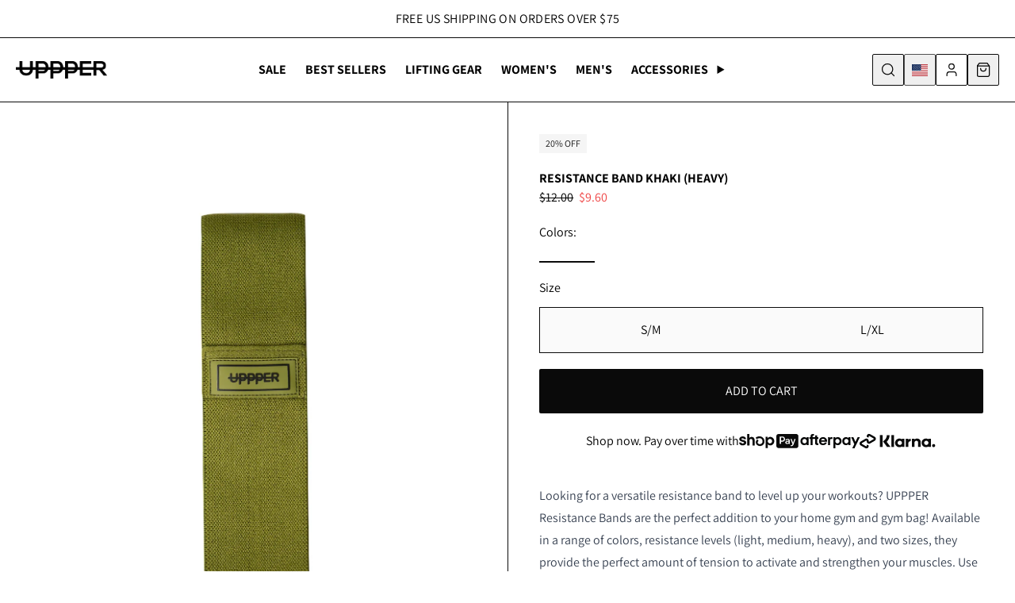

--- FILE ---
content_type: text/html; charset=utf-8
request_url: https://uppper.com/collections/resistance-band/products/resistance-band-khaki-heavy
body_size: 46216
content:
<!doctype html>
<html class="js" lang="en">
  <head>
    <script async crossorigin fetchpriority="high" src="/cdn/shopifycloud/importmap-polyfill/es-modules-shim.2.4.0.js"></script>
<script id="pandectes-rules">   /* PANDECTES-GDPR: DO NOT MODIFY AUTO GENERATED CODE OF THIS SCRIPT */      window.PandectesSettings = {"store":{"id":9169666133,"plan":"premium","theme":"shopify-theme/live/us","primaryLocale":"en","adminMode":false,"headless":false,"storefrontRootDomain":"","checkoutRootDomain":"","storefrontAccessToken":""},"tsPublished":1727369463,"declaration":{"showPurpose":false,"showProvider":false,"showDateGenerated":true},"language":{"languageMode":"Single","fallbackLanguage":"en","languageDetection":"browser","languagesSupported":[]},"texts":{"managed":{"headerText":{"en":"We respect your privacy"},"consentText":{"en":"This website uses cookies to ensure you get the best experience."},"dismissButtonText":{"en":"Ok"},"linkText":{"en":"Learn more"},"imprintText":{"en":"Imprint"},"preferencesButtonText":{"en":"Preferences"},"allowButtonText":{"en":"Accept"},"denyButtonText":{"en":"Decline"},"leaveSiteButtonText":{"en":"Leave this site"},"cookiePolicyText":{"en":"Cookie policy"},"preferencesPopupTitleText":{"en":"Manage consent preferences"},"preferencesPopupIntroText":{"en":"We use cookies to optimize website functionality, analyze the performance, and provide personalized experience to you. Some cookies are essential to make the website operate and function correctly. Those cookies cannot be disabled. In this window you can manage your preference of cookies."},"preferencesPopupCloseButtonText":{"en":"Close"},"preferencesPopupAcceptAllButtonText":{"en":"Accept all"},"preferencesPopupRejectAllButtonText":{"en":"Reject all"},"preferencesPopupSaveButtonText":{"en":"Save preferences"},"accessSectionTitleText":{"en":"Data portability"},"accessSectionParagraphText":{"en":"You have the right to request access to your data at any time."},"rectificationSectionTitleText":{"en":"Data Rectification"},"rectificationSectionParagraphText":{"en":"You have the right to request your data to be updated whenever you think it is appropriate."},"erasureSectionTitleText":{"en":"Right to be forgotten"},"erasureSectionParagraphText":{"en":"You have the right to ask all your data to be erased. After that, you will no longer be able to access your account."},"declIntroText":{"en":"We use cookies to optimize website functionality, analyze the performance, and provide personalized experience to you. Some cookies are essential to make the website operate and function correctly. Those cookies cannot be disabled. In this window you can manage your preference of cookies."}},"categories":{"strictlyNecessaryCookiesTitleText":{"en":"Strictly necessary cookies"},"functionalityCookiesTitleText":{"en":"Functional cookies"},"performanceCookiesTitleText":{"en":"Performance cookies"},"targetingCookiesTitleText":{"en":"Targeting cookies"},"unclassifiedCookiesTitleText":{"en":"Unclassified cookies"},"strictlyNecessaryCookiesDescriptionText":{"en":"These cookies are essential in order to enable you to move around the website and use its features, such as accessing secure areas of the website. The website cannot function properly without these cookies."},"functionalityCookiesDescriptionText":{"en":"These cookies enable the site to provide enhanced functionality and personalisation. They may be set by us or by third party providers whose services we have added to our pages. If you do not allow these cookies then some or all of these services may not function properly."},"performanceCookiesDescriptionText":{"en":"These cookies enable us to monitor and improve the performance of our website. For example, they allow us to count visits, identify traffic sources and see which parts of the site are most popular."},"targetingCookiesDescriptionText":{"en":"These cookies may be set through our site by our advertising partners. They may be used by those companies to build a profile of your interests and show you relevant adverts on other sites.    They do not store directly personal information, but are based on uniquely identifying your browser and internet device. If you do not allow these cookies, you will experience less targeted advertising."},"unclassifiedCookiesDescriptionText":{"en":"Unclassified cookies are cookies that we are in the process of classifying, together with the providers of individual cookies."}},"auto":{"declName":{"en":"Name"},"declPath":{"en":"Path"},"declType":{"en":"Type"},"declDomain":{"en":"Domain"},"declPurpose":{"en":"Purpose"},"declProvider":{"en":"Provider"},"declRetention":{"en":"Retention"},"declFirstParty":{"en":"First-party"},"declThirdParty":{"en":"Third-party"},"declSeconds":{"en":"seconds"},"declMinutes":{"en":"minutes"},"declHours":{"en":"hours"},"declDays":{"en":"days"},"declMonths":{"en":"months"},"declYears":{"en":"years"},"declSession":{"en":"Session"},"cookiesDetailsText":{"en":"Cookies details"},"preferencesPopupAlwaysAllowedText":{"en":"Always allowed"},"submitButton":{"en":"Submit"},"submittingButton":{"en":"Submitting..."},"cancelButton":{"en":"Cancel"},"guestsSupportInfoText":{"en":"Please login with your customer account to further proceed."},"guestsSupportEmailPlaceholder":{"en":"E-mail address"},"guestsSupportEmailValidationError":{"en":"Email is not valid"},"guestsSupportEmailSuccessTitle":{"en":"Thank you for your request"},"guestsSupportEmailFailureTitle":{"en":"A problem occurred"},"guestsSupportEmailSuccessMessage":{"en":"If you are registered as a customer of this store, you will soon receive an email with instructions on how to proceed."},"guestsSupportEmailFailureMessage":{"en":"Your request was not submitted. Please try again and if problem persists, contact store owner for assistance."},"confirmationSuccessTitle":{"en":"Your request is verified"},"confirmationFailureTitle":{"en":"A problem occurred"},"confirmationSuccessMessage":{"en":"We will soon get back to you as to your request."},"confirmationFailureMessage":{"en":"Your request was not verified. Please try again and if problem persists, contact store owner for assistance"},"consentSectionTitleText":{"en":"Your cookie consent"},"consentSectionNoConsentText":{"en":"You have not consented to the cookies policy of this website."},"consentSectionConsentedText":{"en":"You consented to the cookies policy of this website on"},"consentStatus":{"en":"Consent preference"},"consentDate":{"en":"Consent date"},"consentId":{"en":"Consent ID"},"consentSectionChangeConsentActionText":{"en":"Change consent preference"},"accessSectionGDPRRequestsActionText":{"en":"Data subject requests"},"accessSectionAccountInfoActionText":{"en":"Personal data"},"accessSectionOrdersRecordsActionText":{"en":"Orders"},"accessSectionDownloadReportActionText":{"en":"Request export"},"rectificationCommentPlaceholder":{"en":"Describe what you want to be updated"},"rectificationCommentValidationError":{"en":"Comment is required"},"rectificationSectionEditAccountActionText":{"en":"Request an update"},"erasureSectionRequestDeletionActionText":{"en":"Request personal data deletion"}}},"library":{"previewMode":false,"fadeInTimeout":0,"defaultBlocked":-1,"showLink":true,"showImprintLink":false,"showGoogleLink":false,"enabled":true,"cookie":{"name":"_pandectes_gdpr","expiryDays":365,"secure":true,"domain":""},"dismissOnScroll":false,"dismissOnWindowClick":true,"dismissOnTimeout":false,"palette":{"popup":{"background":"#FFFFFF","backgroundForCalculations":{"a":1,"b":255,"g":255,"r":255},"text":"#000000"},"button":{"background":"#000000","backgroundForCalculations":{"a":1,"b":0,"g":0,"r":0},"text":"#FFFFFF","textForCalculation":{"a":1,"b":255,"g":255,"r":255},"border":"transparent"}},"content":{"href":"https://uppperllc.myshopify.com/policies/privacy-policy","imprintHref":"/","close":"&#10005;","target":"","logo":""},"window":"<div role=\"dialog\" aria-live=\"polite\" aria-label=\"cookieconsent\" aria-describedby=\"cookieconsent:desc\" id=\"pandectes-banner\" class=\"cc-window-wrapper cc-bottom-wrapper\"><div class=\"pd-cookie-banner-window cc-window {{classes}}\"><!--googleoff: all-->{{children}}<!--googleon: all--></div></div>","compliance":{"custom":"<div class=\"cc-compliance cc-highlight\">{{preferences}}{{allow}}</div>"},"type":"custom","layouts":{"basic":"{{messagelink}}{{compliance}}{{close}}"},"position":"bottom","theme":"block","revokable":false,"animateRevokable":false,"revokableReset":false,"revokableLogoUrl":"https://cdn.shopify.com/s/files/1/0091/6966/6133/t/8/assets/pandectes-reopen-logo.png?v=1726564917","revokablePlacement":"bottom-left","revokableMarginHorizontal":15,"revokableMarginVertical":15,"static":false,"autoAttach":true,"hasTransition":true,"blacklistPage":[""]},"geolocation":{"brOnly":true,"caOnly":true,"chOnly":true,"euOnly":true,"jpOnly":true,"thOnly":true,"zaOnly":true,"canadaOnly":true,"globalVisibility":false},"dsr":{"guestsSupport":false,"accessSectionDownloadReportAuto":false},"banner":{"resetTs":1709833498,"extraCss":"        .cc-banner-logo {max-width: 24em!important;}    @media(min-width: 768px) {.cc-window.cc-floating{max-width: 24em!important;width: 24em!important;}}    .cc-message, .pd-cookie-banner-window .cc-header, .cc-logo {text-align: left}    .cc-window-wrapper{z-index: 2147483647;}    .cc-window{z-index: 2147483647;font-family: inherit;}    .pd-cookie-banner-window .cc-header{font-family: inherit;}    .pd-cp-ui{font-family: inherit; background-color: #FFFFFF;color:#000000;}    button.pd-cp-btn, a.pd-cp-btn{background-color:#000000;color:#FFFFFF!important;}    input + .pd-cp-preferences-slider{background-color: rgba(0, 0, 0, 0.3)}    .pd-cp-scrolling-section::-webkit-scrollbar{background-color: rgba(0, 0, 0, 0.3)}    input:checked + .pd-cp-preferences-slider{background-color: rgba(0, 0, 0, 1)}    .pd-cp-scrolling-section::-webkit-scrollbar-thumb {background-color: rgba(0, 0, 0, 1)}    .pd-cp-ui-close{color:#000000;}    .pd-cp-preferences-slider:before{background-color: #FFFFFF}    .pd-cp-title:before {border-color: #000000!important}    .pd-cp-preferences-slider{background-color:#000000}    .pd-cp-toggle{color:#000000!important}    @media(max-width:699px) {.pd-cp-ui-close-top svg {fill: #000000}}    .pd-cp-toggle:hover,.pd-cp-toggle:visited,.pd-cp-toggle:active{color:#000000!important}    .pd-cookie-banner-window {box-shadow: 0 0 18px rgb(0 0 0 / 20%);}  ","customJavascript":null,"showPoweredBy":false,"revokableTrigger":false,"hybridStrict":true,"cookiesBlockedByDefault":"7","isActive":true,"implicitSavePreferences":true,"cookieIcon":false,"blockBots":false,"showCookiesDetails":true,"hasTransition":true,"blockingPage":false,"showOnlyLandingPage":false,"leaveSiteUrl":"https://www.google.com","linkRespectStoreLang":false},"cookies":{"0":[{"name":"keep_alive","type":"http","domain":"uppper.com","path":"/","provider":"Shopify","firstParty":true,"retention":"30 minute(s)","expires":30,"unit":"declMinutes","purpose":{"en":"Used in connection with buyer localization."}},{"name":"secure_customer_sig","type":"http","domain":"uppper.com","path":"/","provider":"Shopify","firstParty":true,"retention":"1 year(s)","expires":1,"unit":"declYears","purpose":{"en":"Used in connection with customer login."}},{"name":"localization","type":"http","domain":"uppper.com","path":"/","provider":"Shopify","firstParty":true,"retention":"1 year(s)","expires":1,"unit":"declYears","purpose":{"en":"Shopify store localization"}},{"name":"cart_currency","type":"http","domain":"uppper.com","path":"/","provider":"Shopify","firstParty":true,"retention":"15 day(s)","expires":15,"unit":"declDays","purpose":{"en":"Used in connection with shopping cart."}},{"name":"shopify_pay_redirect","type":"http","domain":"uppper.com","path":"/","provider":"Shopify","firstParty":true,"retention":"60 minute(s)","expires":60,"unit":"declMinutes","purpose":{"en":"Used in connection with checkout."}},{"name":"_secure_session_id","type":"http","domain":"uppper.com","path":"/","provider":"Shopify","firstParty":true,"retention":"24 hour(s)","expires":24,"unit":"declHours","purpose":{"en":"Used in connection with navigation through a storefront."}},{"name":"cart_sig","type":"http","domain":"uppper.com","path":"/","provider":"Shopify","firstParty":true,"retention":"15 day(s)","expires":15,"unit":"declDays","purpose":{"en":"Used in connection with checkout."}},{"name":"_tracking_consent","type":"http","domain":".uppper.com","path":"/","provider":"Shopify","firstParty":true,"retention":"1 year(s)","expires":1,"unit":"declYears","purpose":{"en":"Tracking preferences."}}],"1":[{"name":"_orig_referrer","type":"http","domain":".uppper.com","path":"/","provider":"Shopify","firstParty":true,"retention":"14 day(s)","expires":14,"unit":"declDays","purpose":{"en":"Tracks landing pages."}},{"name":"_landing_page","type":"http","domain":".uppper.com","path":"/","provider":"Shopify","firstParty":true,"retention":"14 day(s)","expires":14,"unit":"declDays","purpose":{"en":"Tracks landing pages."}},{"name":"_y","type":"http","domain":".uppper.com","path":"/","provider":"Shopify","firstParty":true,"retention":"1 year(s)","expires":1,"unit":"declYears","purpose":{"en":"Shopify analytics."}},{"name":"_s","type":"http","domain":".uppper.com","path":"/","provider":"Shopify","firstParty":true,"retention":"31 minute(s)","expires":31,"unit":"declMinutes","purpose":{"en":"Shopify analytics."}},{"name":"_shopify_y","type":"http","domain":".uppper.com","path":"/","provider":"Shopify","firstParty":true,"retention":"1 year(s)","expires":1,"unit":"declYears","purpose":{"en":"Shopify analytics."}},{"name":"_shopify_s","type":"http","domain":".uppper.com","path":"/","provider":"Shopify","firstParty":true,"retention":"31 minute(s)","expires":31,"unit":"declMinutes","purpose":{"en":"Shopify analytics."}},{"name":"_shopify_sa_t","type":"http","domain":".uppper.com","path":"/","provider":"Shopify","firstParty":true,"retention":"30 minute(s)","expires":30,"unit":"declMinutes","purpose":{"en":"Shopify analytics relating to marketing & referrals."}},{"name":"_shopify_sa_p","type":"http","domain":".uppper.com","path":"/","provider":"Shopify","firstParty":true,"retention":"30 minute(s)","expires":30,"unit":"declMinutes","purpose":{"en":"Shopify analytics relating to marketing & referrals."}}],"2":[{"name":"__cf_bm","type":"http","domain":".afterpay.com","path":"/","provider":"CloudFlare","firstParty":true,"retention":"30 minute(s)","expires":30,"unit":"declMinutes","purpose":{"en":"Used to manage incoming traffic that matches criteria associated with bots."}},{"name":"_gid","type":"http","domain":".uppper.com","path":"/","provider":"Google","firstParty":true,"retention":"24 hour(s)","expires":24,"unit":"declHours","purpose":{"en":"Cookie is placed by Google Analytics to count and track pageviews."}},{"name":"_ga","type":"http","domain":".uppper.com","path":"/","provider":"Google","firstParty":true,"retention":"1 year(s)","expires":1,"unit":"declYears","purpose":{"en":"Cookie is set by Google Analytics with unknown functionality"}},{"name":"_gat","type":"http","domain":".uppper.com","path":"/","provider":"Google","firstParty":true,"retention":"50 second(s)","expires":50,"unit":"declSeconds","purpose":{"en":"Cookie is placed by Google Analytics to filter requests from bots."}}],"4":[{"name":"_gcl_au","type":"http","domain":".uppper.com","path":"/","provider":"Google","firstParty":true,"retention":"90 day(s)","expires":90,"unit":"declDays","purpose":{"en":"Cookie is placed by Google Tag Manager to track conversions."}},{"name":"_pin_unauth","type":"http","domain":".uppper.com","path":"/","provider":"Pinterest","firstParty":true,"retention":"1 year(s)","expires":1,"unit":"declYears","purpose":{"en":"Used to group actions for users who cannot be identified by Pinterest."}},{"name":"__kla_id","type":"http","domain":"uppper.com","path":"/","provider":"Klaviyo","firstParty":true,"retention":"1 year(s)","expires":1,"unit":"declYears","purpose":{"en":"Tracks when someone clicks through a Klaviyo email to your website"}},{"name":"_fbp","type":"http","domain":".uppper.com","path":"/","provider":"Facebook","firstParty":true,"retention":"90 day(s)","expires":90,"unit":"declDays","purpose":{"en":"Cookie is placed by Facebook to track visits across websites."}},{"name":"test_cookie","type":"http","domain":".doubleclick.net","path":"/","provider":"Google","firstParty":true,"retention":"15 minute(s)","expires":15,"unit":"declMinutes","purpose":{"en":"To measure the visitors’ actions after they click through from an advert. Expires after each visit."}},{"name":"IDE","type":"http","domain":".doubleclick.net","path":"/","provider":"Google","firstParty":true,"retention":"1 year(s)","expires":1,"unit":"declYears","purpose":{"en":"To measure the visitors’ actions after they click through from an advert. Expires after 1 year."}}],"8":[{"name":"localization_checked","type":"http","domain":".uppper.com","path":"/","provider":"Unknown","firstParty":true,"retention":"7 day(s)","expires":7,"unit":"declDays","purpose":{"en":""}}]},"blocker":{"isActive":true,"googleConsentMode":{"id":"","analyticsId":"","adwordsId":"","isActive":false,"adStorageCategory":4,"analyticsStorageCategory":2,"personalizationStorageCategory":1,"functionalityStorageCategory":1,"customEvent":true,"securityStorageCategory":0,"redactData":true,"urlPassthrough":false},"facebookPixel":{"id":"","isActive":false,"ldu":false},"microsoft":{},"rakuten":{"isActive":false,"cmp":false,"ccpa":false},"defaultBlocked":7,"patterns":{"whiteList":[],"blackList":{"1":["google-analytics.com|googletagmanager.com/gtag/destination|googletagmanager.com/gtag/js?id=UA|googletagmanager.com/gtag/js?id=G"],"2":["https://www.googletagmanager.com/gtm.js?id=GTM"],"4":["connect.facebook.net","googletagmanager.com/gtag/js\\?id=AW|googleadservices.com","static.klaviyo.com|www.klaviyo.com|static-tracking.klaviyo.com|a.klaviyo.com","s.pinimg.com/ct/core.js|s.pinimg.com/ct/lib","analytics.tiktok.com/i18n/pixel"],"8":[]},"iframesWhiteList":[],"iframesBlackList":{"1":[],"2":[],"4":[],"8":[]},"beaconsWhiteList":[],"beaconsBlackList":{"1":[],"2":[],"4":[],"8":[]}}}}      !function(){"use strict";window.PandectesRules=window.PandectesRules||{},window.PandectesRules.manualBlacklist={1:[],2:[],4:[]},window.PandectesRules.blacklistedIFrames={1:[],2:[],4:[]},window.PandectesRules.blacklistedCss={1:[],2:[],4:[]},window.PandectesRules.blacklistedBeacons={1:[],2:[],4:[]};var e="javascript/blocked";function t(e){return new RegExp(e.replace(/[/\\.+?$()]/g,"\\$&").replace("*","(.*)"))}var n=function(e){var t=arguments.length>1&&void 0!==arguments[1]?arguments[1]:"log";new URLSearchParams(window.location.search).get("log")&&console[t]("PandectesRules: ".concat(e))};function a(e){var t=document.createElement("script");t.async=!0,t.src=e,document.head.appendChild(t)}function r(e,t){var n=Object.keys(e);if(Object.getOwnPropertySymbols){var a=Object.getOwnPropertySymbols(e);t&&(a=a.filter((function(t){return Object.getOwnPropertyDescriptor(e,t).enumerable}))),n.push.apply(n,a)}return n}function o(e){for(var t=1;t<arguments.length;t++){var n=null!=arguments[t]?arguments[t]:{};t%2?r(Object(n),!0).forEach((function(t){s(e,t,n[t])})):Object.getOwnPropertyDescriptors?Object.defineProperties(e,Object.getOwnPropertyDescriptors(n)):r(Object(n)).forEach((function(t){Object.defineProperty(e,t,Object.getOwnPropertyDescriptor(n,t))}))}return e}function i(e){var t=function(e,t){if("object"!=typeof e||!e)return e;var n=e[Symbol.toPrimitive];if(void 0!==n){var a=n.call(e,t||"default");if("object"!=typeof a)return a;throw new TypeError("@@toPrimitive must return a primitive value.")}return("string"===t?String:Number)(e)}(e,"string");return"symbol"==typeof t?t:t+""}function s(e,t,n){return(t=i(t))in e?Object.defineProperty(e,t,{value:n,enumerable:!0,configurable:!0,writable:!0}):e[t]=n,e}function c(e,t){return function(e){if(Array.isArray(e))return e}(e)||function(e,t){var n=null==e?null:"undefined"!=typeof Symbol&&e[Symbol.iterator]||e["@@iterator"];if(null!=n){var a,r,o,i,s=[],c=!0,l=!1;try{if(o=(n=n.call(e)).next,0===t){if(Object(n)!==n)return;c=!1}else for(;!(c=(a=o.call(n)).done)&&(s.push(a.value),s.length!==t);c=!0);}catch(e){l=!0,r=e}finally{try{if(!c&&null!=n.return&&(i=n.return(),Object(i)!==i))return}finally{if(l)throw r}}return s}}(e,t)||d(e,t)||function(){throw new TypeError("Invalid attempt to destructure non-iterable instance.\nIn order to be iterable, non-array objects must have a [Symbol.iterator]() method.")}()}function l(e){return function(e){if(Array.isArray(e))return u(e)}(e)||function(e){if("undefined"!=typeof Symbol&&null!=e[Symbol.iterator]||null!=e["@@iterator"])return Array.from(e)}(e)||d(e)||function(){throw new TypeError("Invalid attempt to spread non-iterable instance.\nIn order to be iterable, non-array objects must have a [Symbol.iterator]() method.")}()}function d(e,t){if(e){if("string"==typeof e)return u(e,t);var n=Object.prototype.toString.call(e).slice(8,-1);return"Object"===n&&e.constructor&&(n=e.constructor.name),"Map"===n||"Set"===n?Array.from(e):"Arguments"===n||/^(?:Ui|I)nt(?:8|16|32)(?:Clamped)?Array$/.test(n)?u(e,t):void 0}}function u(e,t){(null==t||t>e.length)&&(t=e.length);for(var n=0,a=new Array(t);n<t;n++)a[n]=e[n];return a}var f=window.PandectesRulesSettings||window.PandectesSettings,g=!(void 0===window.dataLayer||!Array.isArray(window.dataLayer)||!window.dataLayer.some((function(e){return"pandectes_full_scan"===e.event}))),p=function(){var e,t=arguments.length>0&&void 0!==arguments[0]?arguments[0]:"_pandectes_gdpr",n=("; "+document.cookie).split("; "+t+"=");if(n.length<2)e={};else{var a=n.pop().split(";");e=window.atob(a.shift())}var r=function(e){try{return JSON.parse(e)}catch(e){return!1}}(e);return!1!==r?r:e}(),h=f.banner.isActive,y=f.blocker,v=y.defaultBlocked,w=y.patterns,m=p&&null!==p.preferences&&void 0!==p.preferences?p.preferences:null,b=g?0:h?null===m?v:m:0,k={1:!(1&b),2:!(2&b),4:!(4&b)},_=w.blackList,S=w.whiteList,L=w.iframesBlackList,C=w.iframesWhiteList,P=w.beaconsBlackList,A=w.beaconsWhiteList,O={blackList:[],whiteList:[],iframesBlackList:{1:[],2:[],4:[],8:[]},iframesWhiteList:[],beaconsBlackList:{1:[],2:[],4:[],8:[]},beaconsWhiteList:[]};[1,2,4].map((function(e){var n;k[e]||((n=O.blackList).push.apply(n,l(_[e].length?_[e].map(t):[])),O.iframesBlackList[e]=L[e].length?L[e].map(t):[],O.beaconsBlackList[e]=P[e].length?P[e].map(t):[])})),O.whiteList=S.length?S.map(t):[],O.iframesWhiteList=C.length?C.map(t):[],O.beaconsWhiteList=A.length?A.map(t):[];var E={scripts:[],iframes:{1:[],2:[],4:[]},beacons:{1:[],2:[],4:[]},css:{1:[],2:[],4:[]}},I=function(t,n){return t&&(!n||n!==e)&&(!O.blackList||O.blackList.some((function(e){return e.test(t)})))&&(!O.whiteList||O.whiteList.every((function(e){return!e.test(t)})))},B=function(e,t){var n=O.iframesBlackList[t],a=O.iframesWhiteList;return e&&(!n||n.some((function(t){return t.test(e)})))&&(!a||a.every((function(t){return!t.test(e)})))},j=function(e,t){var n=O.beaconsBlackList[t],a=O.beaconsWhiteList;return e&&(!n||n.some((function(t){return t.test(e)})))&&(!a||a.every((function(t){return!t.test(e)})))},T=new MutationObserver((function(e){for(var t=0;t<e.length;t++)for(var n=e[t].addedNodes,a=0;a<n.length;a++){var r=n[a],o=r.dataset&&r.dataset.cookiecategory;if(1===r.nodeType&&"LINK"===r.tagName){var i=r.dataset&&r.dataset.href;if(i&&o)switch(o){case"functionality":case"C0001":E.css[1].push(i);break;case"performance":case"C0002":E.css[2].push(i);break;case"targeting":case"C0003":E.css[4].push(i)}}}})),R=new MutationObserver((function(t){for(var a=0;a<t.length;a++)for(var r=t[a].addedNodes,o=function(){var t=r[i],a=t.src||t.dataset&&t.dataset.src,o=t.dataset&&t.dataset.cookiecategory;if(1===t.nodeType&&"IFRAME"===t.tagName){if(a){var s=!1;B(a,1)||"functionality"===o||"C0001"===o?(s=!0,E.iframes[1].push(a)):B(a,2)||"performance"===o||"C0002"===o?(s=!0,E.iframes[2].push(a)):(B(a,4)||"targeting"===o||"C0003"===o)&&(s=!0,E.iframes[4].push(a)),s&&(t.removeAttribute("src"),t.setAttribute("data-src",a))}}else if(1===t.nodeType&&"IMG"===t.tagName){if(a){var c=!1;j(a,1)?(c=!0,E.beacons[1].push(a)):j(a,2)?(c=!0,E.beacons[2].push(a)):j(a,4)&&(c=!0,E.beacons[4].push(a)),c&&(t.removeAttribute("src"),t.setAttribute("data-src",a))}}else if(1===t.nodeType&&"SCRIPT"===t.tagName){var l=t.type,d=!1;if(I(a,l)?(n("rule blocked: ".concat(a)),d=!0):a&&o?n("manually blocked @ ".concat(o,": ").concat(a)):o&&n("manually blocked @ ".concat(o,": inline code")),d){E.scripts.push([t,l]),t.type=e;t.addEventListener("beforescriptexecute",(function n(a){t.getAttribute("type")===e&&a.preventDefault(),t.removeEventListener("beforescriptexecute",n)})),t.parentElement&&t.parentElement.removeChild(t)}}},i=0;i<r.length;i++)o()})),D=document.createElement,x={src:Object.getOwnPropertyDescriptor(HTMLScriptElement.prototype,"src"),type:Object.getOwnPropertyDescriptor(HTMLScriptElement.prototype,"type")};window.PandectesRules.unblockCss=function(e){var t=E.css[e]||[];t.length&&n("Unblocking CSS for ".concat(e)),t.forEach((function(e){var t=document.querySelector('link[data-href^="'.concat(e,'"]'));t.removeAttribute("data-href"),t.href=e})),E.css[e]=[]},window.PandectesRules.unblockIFrames=function(e){var t=E.iframes[e]||[];t.length&&n("Unblocking IFrames for ".concat(e)),O.iframesBlackList[e]=[],t.forEach((function(e){var t=document.querySelector('iframe[data-src^="'.concat(e,'"]'));t.removeAttribute("data-src"),t.src=e})),E.iframes[e]=[]},window.PandectesRules.unblockBeacons=function(e){var t=E.beacons[e]||[];t.length&&n("Unblocking Beacons for ".concat(e)),O.beaconsBlackList[e]=[],t.forEach((function(e){var t=document.querySelector('img[data-src^="'.concat(e,'"]'));t.removeAttribute("data-src"),t.src=e})),E.beacons[e]=[]},window.PandectesRules.unblockInlineScripts=function(e){var t=1===e?"functionality":2===e?"performance":"targeting",a=document.querySelectorAll('script[type="javascript/blocked"][data-cookiecategory="'.concat(t,'"]'));n("unblockInlineScripts: ".concat(a.length," in ").concat(t)),a.forEach((function(e){var t=document.createElement("script");t.type="text/javascript",e.hasAttribute("src")?t.src=e.getAttribute("src"):t.textContent=e.textContent,document.head.appendChild(t),e.parentNode.removeChild(e)}))},window.PandectesRules.unblockInlineCss=function(e){var t=1===e?"functionality":2===e?"performance":"targeting",a=document.querySelectorAll('link[data-cookiecategory="'.concat(t,'"]'));n("unblockInlineCss: ".concat(a.length," in ").concat(t)),a.forEach((function(e){e.href=e.getAttribute("data-href")}))},window.PandectesRules.unblock=function(e){e.length<1?(O.blackList=[],O.whiteList=[],O.iframesBlackList=[],O.iframesWhiteList=[]):(O.blackList&&(O.blackList=O.blackList.filter((function(t){return e.every((function(e){return"string"==typeof e?!t.test(e):e instanceof RegExp?t.toString()!==e.toString():void 0}))}))),O.whiteList&&(O.whiteList=[].concat(l(O.whiteList),l(e.map((function(e){if("string"==typeof e){var n=".*"+t(e)+".*";if(O.whiteList.every((function(e){return e.toString()!==n.toString()})))return new RegExp(n)}else if(e instanceof RegExp&&O.whiteList.every((function(t){return t.toString()!==e.toString()})))return e;return null})).filter(Boolean)))));var a=0;l(E.scripts).forEach((function(e,t){var n=c(e,2),r=n[0],o=n[1];if(function(e){var t=e.getAttribute("src");return O.blackList&&O.blackList.every((function(e){return!e.test(t)}))||O.whiteList&&O.whiteList.some((function(e){return e.test(t)}))}(r)){for(var i=document.createElement("script"),s=0;s<r.attributes.length;s++){var l=r.attributes[s];"src"!==l.name&&"type"!==l.name&&i.setAttribute(l.name,r.attributes[s].value)}i.setAttribute("src",r.src),i.setAttribute("type",o||"application/javascript"),document.head.appendChild(i),E.scripts.splice(t-a,1),a++}})),0==O.blackList.length&&0===O.iframesBlackList[1].length&&0===O.iframesBlackList[2].length&&0===O.iframesBlackList[4].length&&0===O.beaconsBlackList[1].length&&0===O.beaconsBlackList[2].length&&0===O.beaconsBlackList[4].length&&(n("Disconnecting observers"),R.disconnect(),T.disconnect())};var N=f.store,U=N.adminMode,z=N.headless,M=N.storefrontRootDomain,q=N.checkoutRootDomain,F=N.storefrontAccessToken,W=f.banner.isActive,H=f.blocker.defaultBlocked;W&&function(e){if(window.Shopify&&window.Shopify.customerPrivacy)e();else{var t=null;window.Shopify&&window.Shopify.loadFeatures&&window.Shopify.trackingConsent?e():t=setInterval((function(){window.Shopify&&window.Shopify.loadFeatures&&(clearInterval(t),window.Shopify.loadFeatures([{name:"consent-tracking-api",version:"0.1"}],(function(t){t?n("Shopify.customerPrivacy API - failed to load"):(n("shouldShowBanner() -> ".concat(window.Shopify.trackingConsent.shouldShowBanner()," | saleOfDataRegion() -> ").concat(window.Shopify.trackingConsent.saleOfDataRegion())),e())})))}),10)}}((function(){!function(){var e=window.Shopify.trackingConsent;if(!1!==e.shouldShowBanner()||null!==m||7!==H)try{var t=U&&!(window.Shopify&&window.Shopify.AdminBarInjector),a={preferences:!(1&b)||g||t,analytics:!(2&b)||g||t,marketing:!(4&b)||g||t};z&&(a.headlessStorefront=!0,a.storefrontRootDomain=null!=M&&M.length?M:window.location.hostname,a.checkoutRootDomain=null!=q&&q.length?q:"checkout.".concat(window.location.hostname),a.storefrontAccessToken=null!=F&&F.length?F:""),e.firstPartyMarketingAllowed()===a.marketing&&e.analyticsProcessingAllowed()===a.analytics&&e.preferencesProcessingAllowed()===a.preferences||e.setTrackingConsent(a,(function(e){e&&e.error?n("Shopify.customerPrivacy API - failed to setTrackingConsent"):n("setTrackingConsent(".concat(JSON.stringify(a),")"))}))}catch(e){n("Shopify.customerPrivacy API - exception")}}(),function(){if(z){var e=window.Shopify.trackingConsent,t=e.currentVisitorConsent();if(navigator.globalPrivacyControl&&""===t.sale_of_data){var a={sale_of_data:!1,headlessStorefront:!0};a.storefrontRootDomain=null!=M&&M.length?M:window.location.hostname,a.checkoutRootDomain=null!=q&&q.length?q:"checkout.".concat(window.location.hostname),a.storefrontAccessToken=null!=F&&F.length?F:"",e.setTrackingConsent(a,(function(e){e&&e.error?n("Shopify.customerPrivacy API - failed to setTrackingConsent({".concat(JSON.stringify(a),")")):n("setTrackingConsent(".concat(JSON.stringify(a),")"))}))}}}()}));var G=["AT","BE","BG","HR","CY","CZ","DK","EE","FI","FR","DE","GR","HU","IE","IT","LV","LT","LU","MT","NL","PL","PT","RO","SK","SI","ES","SE","GB","LI","NO","IS"],J=f.banner,V=J.isActive,K=J.hybridStrict,$=f.geolocation,Y=$.caOnly,Z=void 0!==Y&&Y,Q=$.euOnly,X=void 0!==Q&&Q,ee=$.brOnly,te=void 0!==ee&&ee,ne=$.jpOnly,ae=void 0!==ne&&ne,re=$.thOnly,oe=void 0!==re&&re,ie=$.chOnly,se=void 0!==ie&&ie,ce=$.zaOnly,le=void 0!==ce&&ce,de=$.canadaOnly,ue=void 0!==de&&de,fe=$.globalVisibility,ge=void 0===fe||fe,pe=f.blocker,he=pe.defaultBlocked,ye=void 0===he?7:he,ve=pe.googleConsentMode,we=ve.isActive,me=ve.customEvent,be=ve.id,ke=void 0===be?"":be,_e=ve.analyticsId,Se=void 0===_e?"":_e,Le=ve.adwordsId,Ce=void 0===Le?"":Le,Pe=ve.redactData,Ae=ve.urlPassthrough,Oe=ve.adStorageCategory,Ee=ve.analyticsStorageCategory,Ie=ve.functionalityStorageCategory,Be=ve.personalizationStorageCategory,je=ve.securityStorageCategory,Te=ve.dataLayerProperty,Re=void 0===Te?"dataLayer":Te,De=ve.waitForUpdate,xe=void 0===De?0:De,Ne=ve.useNativeChannel,Ue=void 0!==Ne&&Ne;function ze(){window[Re].push(arguments)}window[Re]=window[Re]||[];var Me,qe,Fe={hasInitialized:!1,useNativeChannel:!1,ads_data_redaction:!1,url_passthrough:!1,data_layer_property:"dataLayer",storage:{ad_storage:"granted",ad_user_data:"granted",ad_personalization:"granted",analytics_storage:"granted",functionality_storage:"granted",personalization_storage:"granted",security_storage:"granted"}};if(V&&we){var We=ye&Oe?"denied":"granted",He=ye&Ee?"denied":"granted",Ge=ye&Ie?"denied":"granted",Je=ye&Be?"denied":"granted",Ve=ye&je?"denied":"granted";Fe.hasInitialized=!0,Fe.useNativeChannel=Ue,Fe.url_passthrough=Ae,Fe.ads_data_redaction="denied"===We&&Pe,Fe.storage.ad_storage=We,Fe.storage.ad_user_data=We,Fe.storage.ad_personalization=We,Fe.storage.analytics_storage=He,Fe.storage.functionality_storage=Ge,Fe.storage.personalization_storage=Je,Fe.storage.security_storage=Ve,Fe.data_layer_property=Re||"dataLayer",Fe.ads_data_redaction&&ze("set","ads_data_redaction",Fe.ads_data_redaction),Fe.url_passthrough&&ze("set","url_passthrough",Fe.url_passthrough),function(){!1===Ue?console.log("Pandectes: Google Consent Mode (av2)"):console.log("Pandectes: Google Consent Mode (av2nc)");var e=b!==ye?{wait_for_update:xe||500}:xe?{wait_for_update:xe}:{};ge&&!K?ze("consent","default",o(o({},Fe.storage),e)):(ze("consent","default",o(o(o({},Fe.storage),e),{},{region:[].concat(l(X||K?G:[]),l(Z&&!K?["US-CA","US-VA","US-CT","US-UT","US-CO"]:[]),l(te&&!K?["BR"]:[]),l(ae&&!K?["JP"]:[]),l(ue&&!K?["CA"]:[]),l(oe&&!K?["TH"]:[]),l(se&&!K?["CH"]:[]),l(le&&!K?["ZA"]:[]))})),ze("consent","default",{ad_storage:"granted",ad_user_data:"granted",ad_personalization:"granted",analytics_storage:"granted",functionality_storage:"granted",personalization_storage:"granted",security_storage:"granted"}));if(null!==m){var t=b&Oe?"denied":"granted",n=b&Ee?"denied":"granted",r=b&Ie?"denied":"granted",i=b&Be?"denied":"granted",s=b&je?"denied":"granted";Fe.storage.ad_storage=t,Fe.storage.ad_user_data=t,Fe.storage.ad_personalization=t,Fe.storage.analytics_storage=n,Fe.storage.functionality_storage=r,Fe.storage.personalization_storage=i,Fe.storage.security_storage=s,ze("consent","update",Fe.storage)}(ke.length||Se.length||Ce.length)&&(window[Fe.data_layer_property].push({"pandectes.start":(new Date).getTime(),event:"pandectes-rules.min.js"}),(Se.length||Ce.length)&&ze("js",new Date));var c="https://www.googletagmanager.com";if(ke.length){var d=ke.split(",");window[Fe.data_layer_property].push({"gtm.start":(new Date).getTime(),event:"gtm.js"});for(var u=0;u<d.length;u++){var f="dataLayer"!==Fe.data_layer_property?"&l=".concat(Fe.data_layer_property):"";a("".concat(c,"/gtm.js?id=").concat(d[u].trim()).concat(f))}}if(Se.length)for(var g=Se.split(","),p=0;p<g.length;p++){var h=g[p].trim();h.length&&(a("".concat(c,"/gtag/js?id=").concat(h)),ze("config",h,{send_page_view:!1}))}if(Ce.length)for(var y=Ce.split(","),v=0;v<y.length;v++){var w=y[v].trim();w.length&&(a("".concat(c,"/gtag/js?id=").concat(w)),ze("config",w,{allow_enhanced_conversions:!0}))}}()}V&&me&&(qe={event:"Pandectes_Consent_Update",pandectes_status:7===(Me=b)?"deny":0===Me?"allow":"mixed",pandectes_categories:{C0000:"allow",C0001:k[1]?"allow":"deny",C0002:k[2]?"allow":"deny",C0003:k[4]?"allow":"deny"}},window[Re].push(qe),null!==m&&function(e){if(window.Shopify&&window.Shopify.analytics)e();else{var t=null;window.Shopify&&window.Shopify.analytics?e():t=setInterval((function(){window.Shopify&&window.Shopify.analytics&&(clearInterval(t),e())}),10)}}((function(){console.log("publishing Web Pixels API custom event"),window.Shopify.analytics.publish("Pandectes_Consent_Update",qe)})));var Ke=f.blocker,$e=Ke.klaviyoIsActive,Ye=Ke.googleConsentMode.adStorageCategory;$e&&window.addEventListener("PandectesEvent_OnConsent",(function(e){var t=e.detail.preferences;if(null!=t){var n=t&Ye?"denied":"granted";void 0!==window.klaviyo&&window.klaviyo.isIdentified()&&window.klaviyo.push(["identify",{ad_personalization:n,ad_user_data:n}])}})),f.banner.revokableTrigger&&window.addEventListener("PandectesEvent_OnInitialize",(function(){document.querySelectorAll('[href*="#reopenBanner"]').forEach((function(e){e.onclick=function(e){e.preventDefault(),window.Pandectes.fn.revokeConsent()}}))}));var Ze=f.banner.isActive,Qe=f.blocker,Xe=Qe.defaultBlocked,et=void 0===Xe?7:Xe,tt=Qe.microsoft,nt=tt.isActive,at=tt.uetTags,rt=tt.dataLayerProperty,ot=void 0===rt?"uetq":rt,it={hasInitialized:!1,data_layer_property:"uetq",storage:{ad_storage:"granted"}};if(window[ot]=window[ot]||[],nt&&ft("_uetmsdns","1",365),Ze&&nt){var st=4&et?"denied":"granted";if(it.hasInitialized=!0,it.storage.ad_storage=st,window[ot].push("consent","default",it.storage),"granted"==st&&(ft("_uetmsdns","0",365),console.log("setting cookie")),null!==m){var ct=4&b?"denied":"granted";it.storage.ad_storage=ct,window[ot].push("consent","update",it.storage),"granted"===ct&&ft("_uetmsdns","0",365)}if(at.length)for(var lt=at.split(","),dt=0;dt<lt.length;dt++)lt[dt].trim().length&&ut(lt[dt])}function ut(e){var t=document.createElement("script");t.type="text/javascript",t.src="//bat.bing.com/bat.js",t.onload=function(){var t={ti:e};t.q=window.uetq,window.uetq=new UET(t),window.uetq.push("consent","default",{ad_storage:"denied"}),window[ot].push("pageLoad")},document.head.appendChild(t)}function ft(e,t,n){var a=new Date;a.setTime(a.getTime()+24*n*60*60*1e3);var r="expires="+a.toUTCString();document.cookie="".concat(e,"=").concat(t,"; ").concat(r,"; path=/; secure; samesite=strict")}window.PandectesRules.gcm=Fe;var gt=f.banner.isActive,pt=f.blocker.isActive;n("Prefs: ".concat(b," | Banner: ").concat(gt?"on":"off"," | Blocker: ").concat(pt?"on":"off"));var ht=null===m&&/\/checkouts\//.test(window.location.pathname);0!==b&&!1===g&&pt&&!ht&&(n("Blocker will execute"),document.createElement=function(){for(var t=arguments.length,n=new Array(t),a=0;a<t;a++)n[a]=arguments[a];if("script"!==n[0].toLowerCase())return D.bind?D.bind(document).apply(void 0,n):D;var r=D.bind(document).apply(void 0,n);try{Object.defineProperties(r,{src:o(o({},x.src),{},{set:function(t){I(t,r.type)&&x.type.set.call(this,e),x.src.set.call(this,t)}}),type:o(o({},x.type),{},{get:function(){var t=x.type.get.call(this);return t===e||I(this.src,t)?null:t},set:function(t){var n=I(r.src,r.type)?e:t;x.type.set.call(this,n)}})}),r.setAttribute=function(t,n){if("type"===t){var a=I(r.src,r.type)?e:n;x.type.set.call(r,a)}else"src"===t?(I(n,r.type)&&x.type.set.call(r,e),x.src.set.call(r,n)):HTMLScriptElement.prototype.setAttribute.call(r,t,n)}}catch(e){console.warn("Yett: unable to prevent script execution for script src ",r.src,".\n",'A likely cause would be because you are using a third-party browser extension that monkey patches the "document.createElement" function.')}return r},R.observe(document.documentElement,{childList:!0,subtree:!0}),T.observe(document.documentElement,{childList:!0,subtree:!0}))}();
</script>

    <meta charset="utf-8">
    <meta http-equiv="X-UA-Compatible" content="IE=edge">
    <meta name="viewport" content="width=device-width,initial-scale=1">
    <meta name="theme-color" content="">
    <link rel="canonical" href="https://uppper.com/products/resistance-band-khaki-heavy"><link rel="icon" type="image/png" href="//uppper.com/cdn/shop/files/U_favicon_c8317982-acbd-47e2-a92b-7d7efb79a04b.png?crop=center&height=32&v=1727275107&width=32"><link rel="preconnect" href="https://fonts.shopifycdn.com" crossorigin><title>
      UPPPER Resistance Band (Heavy) Khaki | Premium Fitness Gear
 &ndash; UPPPER Gear</title>

    
      <meta name="description" content="Make your leg day challenging with our Khaki Resistance Band! It adds a heavy resistance that creates a mind-muscle connection in your hips and glutes for maximal muscle growth.">
    

    <script async src="//uppper.com/cdn/shop/t/8/assets/_es-module-shims@1.10.0.js?v=157601836984833763301729245506"></script>
    <script type="importmap">
      {
        "imports": {
          "stimulus": "https://cdn.jsdelivr.net/npm/stimulus@3.2.2/+esm",
          "htmx": "https://cdn.jsdelivr.net/npm/htmx.org@2.0.4/+esm",
          "htmx-ext-head-support": "https://cdn.jsdelivr.net/npm/htmx-ext-head-support@2.0.2/+esm",
          "js-cookie": "https://cdn.jsdelivr.net/npm/js-cookie@3.0.5/+esm",
          "mithril": "https://cdn.jsdelivr.net/npm/mithril@2.2.5/+esm",
          "motion": "https://cdn.jsdelivr.net/npm/motion@10.18.0/+esm",
          "swiper": "https://cdn.jsdelivr.net/npm/swiper@11.1.14/swiper-bundle.min.mjs",
          "glightbox": "https://cdn.jsdelivr.net/npm/glightbox@3.3.0/+esm",
          "just-validate": "https://cdn.jsdelivr.net/npm/just-validate@4.3.0/+esm",
          "dayjs": "https://cdn.jsdelivr.net/npm/dayjs@1.11.13/+esm",
          "dayjs-duration": "https://cdn.jsdelivr.net/npm/dayjs@1.11.13/plugin/duration.js/+esm",
          "pubsub": "//uppper.com/cdn/shop/t/8/assets/_pubsub@1.0.0.js?v=45933268955832681061756310642"
        }
      }
    </script>

    <script src="//uppper.com/cdn/shop/t/8/assets/_main.js?v=41218808061950818541756225680" type="module"></script>
    <script src="//uppper.com/cdn/shop/t/8/assets/controller_pubsub.js?v=132061717914609656131727368327" type="module"></script>
    <script src="//uppper.com/cdn/shop/t/8/assets/controller_observer.js?v=171298535015724550701756310643" type="module"></script>
    <script src="//uppper.com/cdn/shop/t/8/assets/controller_carousel.js?v=23446405470759573911756225681" type="module"></script>
    <script src="//uppper.com/cdn/shop/t/8/assets/controller_countdown.js?v=86073270485235698581756226214" type="module"></script>
    <script src="//uppper.com/cdn/shop/t/8/assets/controller_localization.js?v=156156264795438481831756225685" type="module"></script>
    <script src="//uppper.com/cdn/shop/t/8/assets/controller_collapsible.js?v=135665705619598342471756225681" type="module"></script>
    <script src="//uppper.com/cdn/shop/t/8/assets/controller_localization.js?v=156156264795438481831756225685" type="module"></script>
    <script src="//uppper.com/cdn/shop/t/8/assets/controller_announcements.js?v=53160995472212245901756225680" type="module"></script>
    <script src="//uppper.com/cdn/shop/t/8/assets/controller_form_search.js?v=145883675732165875281756225684" type="module"></script>
    <script src="//uppper.com/cdn/shop/t/8/assets/controller_form_product.js?v=5975320186769144861756225682" type="module"></script>
    <script src="//uppper.com/cdn/shop/t/8/assets/controller_form_product_block_groupped.js?v=131751142037231776601756225684" type="module"></script>
    <script src="//uppper.com/cdn/shop/t/8/assets/controller_form_product_block_buy_buttons.js?v=66665871666840723371756225683" type="module"></script>
    <script src="//uppper.com/cdn/shop/t/8/assets/controller_menu_mobile.js?v=51606580288006480661756225686" type="module"></script>
    <script src="//uppper.com/cdn/shop/t/8/assets/controller_menu_desktop.js?v=146324907790946686271756225685" type="module"></script>
    <script src="//uppper.com/cdn/shop/t/8/assets/controller_modal_cart.js?v=72949605061487598861756225686" type="module"></script>
    <script src="//uppper.com/cdn/shop/t/8/assets/controller_modal_search.js?v=131972583718983502381756225688" type="module"></script>
    <script src="//uppper.com/cdn/shop/t/8/assets/controller_modal_fragment.js?v=58533402867624689691756225687" type="module"></script>
    <script src="//uppper.com/cdn/shop/t/8/assets/controller_modal_localization.js?v=2648659638260682621756225687" type="module"></script>
    <script src="//uppper.com/cdn/shop/t/8/assets/controller_product_card.js?v=114158663972326060811756310643" type="module"></script>
    <script src="//uppper.com/cdn/shop/t/8/assets/controller_product_bundles.js?v=165097899916365505321768407214" type="module"></script>
    <script src="//uppper.com/cdn/shop/t/8/assets/controller_product_media_grid.js?v=83926795329532808341756225689" type="module"></script>
    <script src="//uppper.com/cdn/shop/t/8/assets/controller_product_media_lightbox.js?v=173125604756658918231756225690" type="module"></script>

    <link href="//uppper.com/cdn/shop/t/8/assets/_glightbox@3.3.0.css?v=74810078047166689371729172476" rel="stylesheet" type="text/css" media="all" />
    <link href="//uppper.com/cdn/shop/t/8/assets/_swiper@11.1.14.css?v=182258865713542746681727368327" rel="stylesheet" type="text/css" media="all" />
    <link href="//uppper.com/cdn/shop/t/8/assets/styles.compiled.css?v=147372097939916373681756225690" rel="stylesheet" type="text/css" media="all" />

    <script>window.performance && window.performance.mark && window.performance.mark('shopify.content_for_header.start');</script><meta name="google-site-verification" content="VbDQ5iqKeHCBnEVmeSWbrOA75a6V6uU2_YgrWtlIAEA">
<meta name="facebook-domain-verification" content="i1wdfs5mpb742878groqpc9czz26s2">
<meta id="shopify-digital-wallet" name="shopify-digital-wallet" content="/9169666133/digital_wallets/dialog">
<meta name="shopify-checkout-api-token" content="839453cef46f1fb38cf3c786f0abc4bc">
<meta id="in-context-paypal-metadata" data-shop-id="9169666133" data-venmo-supported="false" data-environment="production" data-locale="en_US" data-paypal-v4="true" data-currency="USD">
<link rel="alternate" hreflang="x-default" href="https://uppper.com/products/resistance-band-khaki-heavy">
<link rel="alternate" hreflang="en-AU" href="https://au.uppper.com/products/resistance-band-khaki-heavy">
<link rel="alternate" hreflang="en-CA" href="https://ca.uppper.com/products/resistance-band-khaki-heavy">
<link rel="alternate" hreflang="en-MX" href="https://mx.uppper.com/products/resistance-band-khaki-heavy">
<link rel="alternate" hreflang="en-US" href="https://uppper.com/products/resistance-band-khaki-heavy">
<link rel="alternate" type="application/json+oembed" href="https://uppper.com/products/resistance-band-khaki-heavy.oembed">
<script async="async" src="/checkouts/internal/preloads.js?locale=en-US"></script>
<link rel="preconnect" href="https://shop.app" crossorigin="anonymous">
<script async="async" src="https://shop.app/checkouts/internal/preloads.js?locale=en-US&shop_id=9169666133" crossorigin="anonymous"></script>
<script id="apple-pay-shop-capabilities" type="application/json">{"shopId":9169666133,"countryCode":"US","currencyCode":"USD","merchantCapabilities":["supports3DS"],"merchantId":"gid:\/\/shopify\/Shop\/9169666133","merchantName":"UPPPER Gear","requiredBillingContactFields":["postalAddress","email"],"requiredShippingContactFields":["postalAddress","email"],"shippingType":"shipping","supportedNetworks":["visa","masterCard","amex","discover","elo","jcb"],"total":{"type":"pending","label":"UPPPER Gear","amount":"1.00"},"shopifyPaymentsEnabled":true,"supportsSubscriptions":true}</script>
<script id="shopify-features" type="application/json">{"accessToken":"839453cef46f1fb38cf3c786f0abc4bc","betas":["rich-media-storefront-analytics"],"domain":"uppper.com","predictiveSearch":true,"shopId":9169666133,"locale":"en"}</script>
<script>var Shopify = Shopify || {};
Shopify.shop = "uppperllc.myshopify.com";
Shopify.locale = "en";
Shopify.currency = {"active":"USD","rate":"1.0"};
Shopify.country = "US";
Shopify.theme = {"name":"shopify-theme\/live\/us","id":172139282726,"schema_name":"UPPPER","schema_version":"1.61.0","theme_store_id":null,"role":"main"};
Shopify.theme.handle = "null";
Shopify.theme.style = {"id":null,"handle":null};
Shopify.cdnHost = "uppper.com/cdn";
Shopify.routes = Shopify.routes || {};
Shopify.routes.root = "/";</script>
<script type="module">!function(o){(o.Shopify=o.Shopify||{}).modules=!0}(window);</script>
<script>!function(o){function n(){var o=[];function n(){o.push(Array.prototype.slice.apply(arguments))}return n.q=o,n}var t=o.Shopify=o.Shopify||{};t.loadFeatures=n(),t.autoloadFeatures=n()}(window);</script>
<script>
  window.ShopifyPay = window.ShopifyPay || {};
  window.ShopifyPay.apiHost = "shop.app\/pay";
  window.ShopifyPay.redirectState = null;
</script>
<script id="shop-js-analytics" type="application/json">{"pageType":"product"}</script>
<script defer="defer" async type="module" src="//uppper.com/cdn/shopifycloud/shop-js/modules/v2/client.init-shop-cart-sync_BdyHc3Nr.en.esm.js"></script>
<script defer="defer" async type="module" src="//uppper.com/cdn/shopifycloud/shop-js/modules/v2/chunk.common_Daul8nwZ.esm.js"></script>
<script type="module">
  await import("//uppper.com/cdn/shopifycloud/shop-js/modules/v2/client.init-shop-cart-sync_BdyHc3Nr.en.esm.js");
await import("//uppper.com/cdn/shopifycloud/shop-js/modules/v2/chunk.common_Daul8nwZ.esm.js");

  window.Shopify.SignInWithShop?.initShopCartSync?.({"fedCMEnabled":true,"windoidEnabled":true});

</script>
<script>
  window.Shopify = window.Shopify || {};
  if (!window.Shopify.featureAssets) window.Shopify.featureAssets = {};
  window.Shopify.featureAssets['shop-js'] = {"shop-cart-sync":["modules/v2/client.shop-cart-sync_QYOiDySF.en.esm.js","modules/v2/chunk.common_Daul8nwZ.esm.js"],"init-fed-cm":["modules/v2/client.init-fed-cm_DchLp9rc.en.esm.js","modules/v2/chunk.common_Daul8nwZ.esm.js"],"shop-button":["modules/v2/client.shop-button_OV7bAJc5.en.esm.js","modules/v2/chunk.common_Daul8nwZ.esm.js"],"init-windoid":["modules/v2/client.init-windoid_DwxFKQ8e.en.esm.js","modules/v2/chunk.common_Daul8nwZ.esm.js"],"shop-cash-offers":["modules/v2/client.shop-cash-offers_DWtL6Bq3.en.esm.js","modules/v2/chunk.common_Daul8nwZ.esm.js","modules/v2/chunk.modal_CQq8HTM6.esm.js"],"shop-toast-manager":["modules/v2/client.shop-toast-manager_CX9r1SjA.en.esm.js","modules/v2/chunk.common_Daul8nwZ.esm.js"],"init-shop-email-lookup-coordinator":["modules/v2/client.init-shop-email-lookup-coordinator_UhKnw74l.en.esm.js","modules/v2/chunk.common_Daul8nwZ.esm.js"],"pay-button":["modules/v2/client.pay-button_DzxNnLDY.en.esm.js","modules/v2/chunk.common_Daul8nwZ.esm.js"],"avatar":["modules/v2/client.avatar_BTnouDA3.en.esm.js"],"init-shop-cart-sync":["modules/v2/client.init-shop-cart-sync_BdyHc3Nr.en.esm.js","modules/v2/chunk.common_Daul8nwZ.esm.js"],"shop-login-button":["modules/v2/client.shop-login-button_D8B466_1.en.esm.js","modules/v2/chunk.common_Daul8nwZ.esm.js","modules/v2/chunk.modal_CQq8HTM6.esm.js"],"init-customer-accounts-sign-up":["modules/v2/client.init-customer-accounts-sign-up_C8fpPm4i.en.esm.js","modules/v2/client.shop-login-button_D8B466_1.en.esm.js","modules/v2/chunk.common_Daul8nwZ.esm.js","modules/v2/chunk.modal_CQq8HTM6.esm.js"],"init-shop-for-new-customer-accounts":["modules/v2/client.init-shop-for-new-customer-accounts_CVTO0Ztu.en.esm.js","modules/v2/client.shop-login-button_D8B466_1.en.esm.js","modules/v2/chunk.common_Daul8nwZ.esm.js","modules/v2/chunk.modal_CQq8HTM6.esm.js"],"init-customer-accounts":["modules/v2/client.init-customer-accounts_dRgKMfrE.en.esm.js","modules/v2/client.shop-login-button_D8B466_1.en.esm.js","modules/v2/chunk.common_Daul8nwZ.esm.js","modules/v2/chunk.modal_CQq8HTM6.esm.js"],"shop-follow-button":["modules/v2/client.shop-follow-button_CkZpjEct.en.esm.js","modules/v2/chunk.common_Daul8nwZ.esm.js","modules/v2/chunk.modal_CQq8HTM6.esm.js"],"lead-capture":["modules/v2/client.lead-capture_BntHBhfp.en.esm.js","modules/v2/chunk.common_Daul8nwZ.esm.js","modules/v2/chunk.modal_CQq8HTM6.esm.js"],"checkout-modal":["modules/v2/client.checkout-modal_CfxcYbTm.en.esm.js","modules/v2/chunk.common_Daul8nwZ.esm.js","modules/v2/chunk.modal_CQq8HTM6.esm.js"],"shop-login":["modules/v2/client.shop-login_Da4GZ2H6.en.esm.js","modules/v2/chunk.common_Daul8nwZ.esm.js","modules/v2/chunk.modal_CQq8HTM6.esm.js"],"payment-terms":["modules/v2/client.payment-terms_MV4M3zvL.en.esm.js","modules/v2/chunk.common_Daul8nwZ.esm.js","modules/v2/chunk.modal_CQq8HTM6.esm.js"]};
</script>
<script>(function() {
  var isLoaded = false;
  function asyncLoad() {
    if (isLoaded) return;
    isLoaded = true;
    var urls = ["https:\/\/cdn.kustomerapp.com\/chat-web\/autoload.js?apiKey=eyJhbGciOiJub25lIn0.eyJvcmdOYW1lIjoidXBwcGVyIiwicm9sZXMiOlsib3JnLnRyYWNraW5nIl19.eyJhbGciOiJub25lIn0\u0026brandId=636d2479c8720fd9a9ec73cd\u0026shop=uppperllc.myshopify.com","https:\/\/static.klaviyo.com\/onsite\/js\/klaviyo.js?company_id=Y2yUiD\u0026shop=uppperllc.myshopify.com"];
    for (var i = 0; i < urls.length; i++) {
      var s = document.createElement('script');
      s.type = 'text/javascript';
      s.async = true;
      s.src = urls[i];
      var x = document.getElementsByTagName('script')[0];
      x.parentNode.insertBefore(s, x);
    }
  };
  if(window.attachEvent) {
    window.attachEvent('onload', asyncLoad);
  } else {
    window.addEventListener('load', asyncLoad, false);
  }
})();</script>
<script id="__st">var __st={"a":9169666133,"offset":-18000,"reqid":"e678334c-9e23-4730-ab07-e70098546b5e-1768960141","pageurl":"uppper.com\/collections\/resistance-band\/products\/resistance-band-khaki-heavy","u":"e29c01500d43","p":"product","rtyp":"product","rid":4493616185429};</script>
<script>window.ShopifyPaypalV4VisibilityTracking = true;</script>
<script id="captcha-bootstrap">!function(){'use strict';const t='contact',e='account',n='new_comment',o=[[t,t],['blogs',n],['comments',n],[t,'customer']],c=[[e,'customer_login'],[e,'guest_login'],[e,'recover_customer_password'],[e,'create_customer']],r=t=>t.map((([t,e])=>`form[action*='/${t}']:not([data-nocaptcha='true']) input[name='form_type'][value='${e}']`)).join(','),a=t=>()=>t?[...document.querySelectorAll(t)].map((t=>t.form)):[];function s(){const t=[...o],e=r(t);return a(e)}const i='password',u='form_key',d=['recaptcha-v3-token','g-recaptcha-response','h-captcha-response',i],f=()=>{try{return window.sessionStorage}catch{return}},m='__shopify_v',_=t=>t.elements[u];function p(t,e,n=!1){try{const o=window.sessionStorage,c=JSON.parse(o.getItem(e)),{data:r}=function(t){const{data:e,action:n}=t;return t[m]||n?{data:e,action:n}:{data:t,action:n}}(c);for(const[e,n]of Object.entries(r))t.elements[e]&&(t.elements[e].value=n);n&&o.removeItem(e)}catch(o){console.error('form repopulation failed',{error:o})}}const l='form_type',E='cptcha';function T(t){t.dataset[E]=!0}const w=window,h=w.document,L='Shopify',v='ce_forms',y='captcha';let A=!1;((t,e)=>{const n=(g='f06e6c50-85a8-45c8-87d0-21a2b65856fe',I='https://cdn.shopify.com/shopifycloud/storefront-forms-hcaptcha/ce_storefront_forms_captcha_hcaptcha.v1.5.2.iife.js',D={infoText:'Protected by hCaptcha',privacyText:'Privacy',termsText:'Terms'},(t,e,n)=>{const o=w[L][v],c=o.bindForm;if(c)return c(t,g,e,D).then(n);var r;o.q.push([[t,g,e,D],n]),r=I,A||(h.body.append(Object.assign(h.createElement('script'),{id:'captcha-provider',async:!0,src:r})),A=!0)});var g,I,D;w[L]=w[L]||{},w[L][v]=w[L][v]||{},w[L][v].q=[],w[L][y]=w[L][y]||{},w[L][y].protect=function(t,e){n(t,void 0,e),T(t)},Object.freeze(w[L][y]),function(t,e,n,w,h,L){const[v,y,A,g]=function(t,e,n){const i=e?o:[],u=t?c:[],d=[...i,...u],f=r(d),m=r(i),_=r(d.filter((([t,e])=>n.includes(e))));return[a(f),a(m),a(_),s()]}(w,h,L),I=t=>{const e=t.target;return e instanceof HTMLFormElement?e:e&&e.form},D=t=>v().includes(t);t.addEventListener('submit',(t=>{const e=I(t);if(!e)return;const n=D(e)&&!e.dataset.hcaptchaBound&&!e.dataset.recaptchaBound,o=_(e),c=g().includes(e)&&(!o||!o.value);(n||c)&&t.preventDefault(),c&&!n&&(function(t){try{if(!f())return;!function(t){const e=f();if(!e)return;const n=_(t);if(!n)return;const o=n.value;o&&e.removeItem(o)}(t);const e=Array.from(Array(32),(()=>Math.random().toString(36)[2])).join('');!function(t,e){_(t)||t.append(Object.assign(document.createElement('input'),{type:'hidden',name:u})),t.elements[u].value=e}(t,e),function(t,e){const n=f();if(!n)return;const o=[...t.querySelectorAll(`input[type='${i}']`)].map((({name:t})=>t)),c=[...d,...o],r={};for(const[a,s]of new FormData(t).entries())c.includes(a)||(r[a]=s);n.setItem(e,JSON.stringify({[m]:1,action:t.action,data:r}))}(t,e)}catch(e){console.error('failed to persist form',e)}}(e),e.submit())}));const S=(t,e)=>{t&&!t.dataset[E]&&(n(t,e.some((e=>e===t))),T(t))};for(const o of['focusin','change'])t.addEventListener(o,(t=>{const e=I(t);D(e)&&S(e,y())}));const B=e.get('form_key'),M=e.get(l),P=B&&M;t.addEventListener('DOMContentLoaded',(()=>{const t=y();if(P)for(const e of t)e.elements[l].value===M&&p(e,B);[...new Set([...A(),...v().filter((t=>'true'===t.dataset.shopifyCaptcha))])].forEach((e=>S(e,t)))}))}(h,new URLSearchParams(w.location.search),n,t,e,['guest_login'])})(!0,!0)}();</script>
<script integrity="sha256-4kQ18oKyAcykRKYeNunJcIwy7WH5gtpwJnB7kiuLZ1E=" data-source-attribution="shopify.loadfeatures" defer="defer" src="//uppper.com/cdn/shopifycloud/storefront/assets/storefront/load_feature-a0a9edcb.js" crossorigin="anonymous"></script>
<script crossorigin="anonymous" defer="defer" src="//uppper.com/cdn/shopifycloud/storefront/assets/shopify_pay/storefront-65b4c6d7.js?v=20250812"></script>
<script data-source-attribution="shopify.dynamic_checkout.dynamic.init">var Shopify=Shopify||{};Shopify.PaymentButton=Shopify.PaymentButton||{isStorefrontPortableWallets:!0,init:function(){window.Shopify.PaymentButton.init=function(){};var t=document.createElement("script");t.src="https://uppper.com/cdn/shopifycloud/portable-wallets/latest/portable-wallets.en.js",t.type="module",document.head.appendChild(t)}};
</script>
<script data-source-attribution="shopify.dynamic_checkout.buyer_consent">
  function portableWalletsHideBuyerConsent(e){var t=document.getElementById("shopify-buyer-consent"),n=document.getElementById("shopify-subscription-policy-button");t&&n&&(t.classList.add("hidden"),t.setAttribute("aria-hidden","true"),n.removeEventListener("click",e))}function portableWalletsShowBuyerConsent(e){var t=document.getElementById("shopify-buyer-consent"),n=document.getElementById("shopify-subscription-policy-button");t&&n&&(t.classList.remove("hidden"),t.removeAttribute("aria-hidden"),n.addEventListener("click",e))}window.Shopify?.PaymentButton&&(window.Shopify.PaymentButton.hideBuyerConsent=portableWalletsHideBuyerConsent,window.Shopify.PaymentButton.showBuyerConsent=portableWalletsShowBuyerConsent);
</script>
<script data-source-attribution="shopify.dynamic_checkout.cart.bootstrap">document.addEventListener("DOMContentLoaded",(function(){function t(){return document.querySelector("shopify-accelerated-checkout-cart, shopify-accelerated-checkout")}if(t())Shopify.PaymentButton.init();else{new MutationObserver((function(e,n){t()&&(Shopify.PaymentButton.init(),n.disconnect())})).observe(document.body,{childList:!0,subtree:!0})}}));
</script>
<link id="shopify-accelerated-checkout-styles" rel="stylesheet" media="screen" href="https://uppper.com/cdn/shopifycloud/portable-wallets/latest/accelerated-checkout-backwards-compat.css" crossorigin="anonymous">
<style id="shopify-accelerated-checkout-cart">
        #shopify-buyer-consent {
  margin-top: 1em;
  display: inline-block;
  width: 100%;
}

#shopify-buyer-consent.hidden {
  display: none;
}

#shopify-subscription-policy-button {
  background: none;
  border: none;
  padding: 0;
  text-decoration: underline;
  font-size: inherit;
  cursor: pointer;
}

#shopify-subscription-policy-button::before {
  box-shadow: none;
}

      </style>

<script>window.performance && window.performance.mark && window.performance.mark('shopify.content_for_header.end');</script>
<style data-shopify>@font-face {
  font-family: Assistant;
  font-weight: 400;
  font-style: normal;
  src: url("//uppper.com/cdn/fonts/assistant/assistant_n4.9120912a469cad1cc292572851508ca49d12e768.woff2") format("woff2"),
       url("//uppper.com/cdn/fonts/assistant/assistant_n4.6e9875ce64e0fefcd3f4446b7ec9036b3ddd2985.woff") format("woff");
}

       @font-face {
  font-family: Assistant;
  font-weight: 700;
  font-style: normal;
  src: url("//uppper.com/cdn/fonts/assistant/assistant_n7.bf44452348ec8b8efa3aa3068825305886b1c83c.woff2") format("woff2"),
       url("//uppper.com/cdn/fonts/assistant/assistant_n7.0c887fee83f6b3bda822f1150b912c72da0f7b64.woff") format("woff");
}

@font-face {
  font-family: Assistant;
  font-weight: 400;
  font-style: normal;
  src: url("//uppper.com/cdn/fonts/assistant/assistant_n4.9120912a469cad1cc292572851508ca49d12e768.woff2") format("woff2"),
       url("//uppper.com/cdn/fonts/assistant/assistant_n4.6e9875ce64e0fefcd3f4446b7ec9036b3ddd2985.woff") format("woff");
}

        @font-face {
  font-family: Assistant;
  font-weight: 700;
  font-style: normal;
  src: url("//uppper.com/cdn/fonts/assistant/assistant_n7.bf44452348ec8b8efa3aa3068825305886b1c83c.woff2") format("woff2"),
       url("//uppper.com/cdn/fonts/assistant/assistant_n7.0c887fee83f6b3bda822f1150b912c72da0f7b64.woff") format("woff");
}

body {
        font-family: Assistant;
      }

      h1, h2, h3, h4, h5, h6 {
        font-family: Assistant;
      }</style><script>
      if (Shopify.designMode) {
        document.documentElement.classList.add('shopify-design-mode');
      }
    </script>
  <!-- BEGIN app block: shopify://apps/pandectes-gdpr/blocks/banner/58c0baa2-6cc1-480c-9ea6-38d6d559556a -->
  
    
      <!-- TCF is active, scripts are loaded above -->
      
      <script>
        
        window.addEventListener('DOMContentLoaded', function(){
          const script = document.createElement('script');
          
            script.src = "https://cdn.shopify.com/extensions/019bdc07-7fb4-70c4-ad72-a3837152bf63/gdpr-238/assets/pandectes-core.js";
          
          script.defer = true;
          document.body.appendChild(script);
        })
      </script>
    
  


<!-- END app block --><script src="https://cdn.shopify.com/extensions/1f349541-0616-4406-b5b6-23acb50fadbd/uppper-stories-12/assets/controller.js" type="text/javascript" defer="defer"></script>
<link href="https://cdn.shopify.com/extensions/1f349541-0616-4406-b5b6-23acb50fadbd/uppper-stories-12/assets/styles.css" rel="stylesheet" type="text/css" media="all">
<script src="https://cdn.shopify.com/extensions/019b8d54-2388-79d8-becc-d32a3afe2c7a/omnisend-50/assets/omnisend-in-shop.js" type="text/javascript" defer="defer"></script>
<meta property="og:image" content="https://cdn.shopify.com/s/files/1/0091/6966/6133/files/uppper-hip-resistance-band-khaki-premium-fitness-gear-1.jpg?v=1727904997" />
<meta property="og:image:secure_url" content="https://cdn.shopify.com/s/files/1/0091/6966/6133/files/uppper-hip-resistance-band-khaki-premium-fitness-gear-1.jpg?v=1727904997" />
<meta property="og:image:width" content="1321" />
<meta property="og:image:height" content="1651" />
<link href="https://monorail-edge.shopifysvc.com" rel="dns-prefetch">
<script>(function(){if ("sendBeacon" in navigator && "performance" in window) {try {var session_token_from_headers = performance.getEntriesByType('navigation')[0].serverTiming.find(x => x.name == '_s').description;} catch {var session_token_from_headers = undefined;}var session_cookie_matches = document.cookie.match(/_shopify_s=([^;]*)/);var session_token_from_cookie = session_cookie_matches && session_cookie_matches.length === 2 ? session_cookie_matches[1] : "";var session_token = session_token_from_headers || session_token_from_cookie || "";function handle_abandonment_event(e) {var entries = performance.getEntries().filter(function(entry) {return /monorail-edge.shopifysvc.com/.test(entry.name);});if (!window.abandonment_tracked && entries.length === 0) {window.abandonment_tracked = true;var currentMs = Date.now();var navigation_start = performance.timing.navigationStart;var payload = {shop_id: 9169666133,url: window.location.href,navigation_start,duration: currentMs - navigation_start,session_token,page_type: "product"};window.navigator.sendBeacon("https://monorail-edge.shopifysvc.com/v1/produce", JSON.stringify({schema_id: "online_store_buyer_site_abandonment/1.1",payload: payload,metadata: {event_created_at_ms: currentMs,event_sent_at_ms: currentMs}}));}}window.addEventListener('pagehide', handle_abandonment_event);}}());</script>
<script id="web-pixels-manager-setup">(function e(e,d,r,n,o){if(void 0===o&&(o={}),!Boolean(null===(a=null===(i=window.Shopify)||void 0===i?void 0:i.analytics)||void 0===a?void 0:a.replayQueue)){var i,a;window.Shopify=window.Shopify||{};var t=window.Shopify;t.analytics=t.analytics||{};var s=t.analytics;s.replayQueue=[],s.publish=function(e,d,r){return s.replayQueue.push([e,d,r]),!0};try{self.performance.mark("wpm:start")}catch(e){}var l=function(){var e={modern:/Edge?\/(1{2}[4-9]|1[2-9]\d|[2-9]\d{2}|\d{4,})\.\d+(\.\d+|)|Firefox\/(1{2}[4-9]|1[2-9]\d|[2-9]\d{2}|\d{4,})\.\d+(\.\d+|)|Chrom(ium|e)\/(9{2}|\d{3,})\.\d+(\.\d+|)|(Maci|X1{2}).+ Version\/(15\.\d+|(1[6-9]|[2-9]\d|\d{3,})\.\d+)([,.]\d+|)( \(\w+\)|)( Mobile\/\w+|) Safari\/|Chrome.+OPR\/(9{2}|\d{3,})\.\d+\.\d+|(CPU[ +]OS|iPhone[ +]OS|CPU[ +]iPhone|CPU IPhone OS|CPU iPad OS)[ +]+(15[._]\d+|(1[6-9]|[2-9]\d|\d{3,})[._]\d+)([._]\d+|)|Android:?[ /-](13[3-9]|1[4-9]\d|[2-9]\d{2}|\d{4,})(\.\d+|)(\.\d+|)|Android.+Firefox\/(13[5-9]|1[4-9]\d|[2-9]\d{2}|\d{4,})\.\d+(\.\d+|)|Android.+Chrom(ium|e)\/(13[3-9]|1[4-9]\d|[2-9]\d{2}|\d{4,})\.\d+(\.\d+|)|SamsungBrowser\/([2-9]\d|\d{3,})\.\d+/,legacy:/Edge?\/(1[6-9]|[2-9]\d|\d{3,})\.\d+(\.\d+|)|Firefox\/(5[4-9]|[6-9]\d|\d{3,})\.\d+(\.\d+|)|Chrom(ium|e)\/(5[1-9]|[6-9]\d|\d{3,})\.\d+(\.\d+|)([\d.]+$|.*Safari\/(?![\d.]+ Edge\/[\d.]+$))|(Maci|X1{2}).+ Version\/(10\.\d+|(1[1-9]|[2-9]\d|\d{3,})\.\d+)([,.]\d+|)( \(\w+\)|)( Mobile\/\w+|) Safari\/|Chrome.+OPR\/(3[89]|[4-9]\d|\d{3,})\.\d+\.\d+|(CPU[ +]OS|iPhone[ +]OS|CPU[ +]iPhone|CPU IPhone OS|CPU iPad OS)[ +]+(10[._]\d+|(1[1-9]|[2-9]\d|\d{3,})[._]\d+)([._]\d+|)|Android:?[ /-](13[3-9]|1[4-9]\d|[2-9]\d{2}|\d{4,})(\.\d+|)(\.\d+|)|Mobile Safari.+OPR\/([89]\d|\d{3,})\.\d+\.\d+|Android.+Firefox\/(13[5-9]|1[4-9]\d|[2-9]\d{2}|\d{4,})\.\d+(\.\d+|)|Android.+Chrom(ium|e)\/(13[3-9]|1[4-9]\d|[2-9]\d{2}|\d{4,})\.\d+(\.\d+|)|Android.+(UC? ?Browser|UCWEB|U3)[ /]?(15\.([5-9]|\d{2,})|(1[6-9]|[2-9]\d|\d{3,})\.\d+)\.\d+|SamsungBrowser\/(5\.\d+|([6-9]|\d{2,})\.\d+)|Android.+MQ{2}Browser\/(14(\.(9|\d{2,})|)|(1[5-9]|[2-9]\d|\d{3,})(\.\d+|))(\.\d+|)|K[Aa][Ii]OS\/(3\.\d+|([4-9]|\d{2,})\.\d+)(\.\d+|)/},d=e.modern,r=e.legacy,n=navigator.userAgent;return n.match(d)?"modern":n.match(r)?"legacy":"unknown"}(),u="modern"===l?"modern":"legacy",c=(null!=n?n:{modern:"",legacy:""})[u],f=function(e){return[e.baseUrl,"/wpm","/b",e.hashVersion,"modern"===e.buildTarget?"m":"l",".js"].join("")}({baseUrl:d,hashVersion:r,buildTarget:u}),m=function(e){var d=e.version,r=e.bundleTarget,n=e.surface,o=e.pageUrl,i=e.monorailEndpoint;return{emit:function(e){var a=e.status,t=e.errorMsg,s=(new Date).getTime(),l=JSON.stringify({metadata:{event_sent_at_ms:s},events:[{schema_id:"web_pixels_manager_load/3.1",payload:{version:d,bundle_target:r,page_url:o,status:a,surface:n,error_msg:t},metadata:{event_created_at_ms:s}}]});if(!i)return console&&console.warn&&console.warn("[Web Pixels Manager] No Monorail endpoint provided, skipping logging."),!1;try{return self.navigator.sendBeacon.bind(self.navigator)(i,l)}catch(e){}var u=new XMLHttpRequest;try{return u.open("POST",i,!0),u.setRequestHeader("Content-Type","text/plain"),u.send(l),!0}catch(e){return console&&console.warn&&console.warn("[Web Pixels Manager] Got an unhandled error while logging to Monorail."),!1}}}}({version:r,bundleTarget:l,surface:e.surface,pageUrl:self.location.href,monorailEndpoint:e.monorailEndpoint});try{o.browserTarget=l,function(e){var d=e.src,r=e.async,n=void 0===r||r,o=e.onload,i=e.onerror,a=e.sri,t=e.scriptDataAttributes,s=void 0===t?{}:t,l=document.createElement("script"),u=document.querySelector("head"),c=document.querySelector("body");if(l.async=n,l.src=d,a&&(l.integrity=a,l.crossOrigin="anonymous"),s)for(var f in s)if(Object.prototype.hasOwnProperty.call(s,f))try{l.dataset[f]=s[f]}catch(e){}if(o&&l.addEventListener("load",o),i&&l.addEventListener("error",i),u)u.appendChild(l);else{if(!c)throw new Error("Did not find a head or body element to append the script");c.appendChild(l)}}({src:f,async:!0,onload:function(){if(!function(){var e,d;return Boolean(null===(d=null===(e=window.Shopify)||void 0===e?void 0:e.analytics)||void 0===d?void 0:d.initialized)}()){var d=window.webPixelsManager.init(e)||void 0;if(d){var r=window.Shopify.analytics;r.replayQueue.forEach((function(e){var r=e[0],n=e[1],o=e[2];d.publishCustomEvent(r,n,o)})),r.replayQueue=[],r.publish=d.publishCustomEvent,r.visitor=d.visitor,r.initialized=!0}}},onerror:function(){return m.emit({status:"failed",errorMsg:"".concat(f," has failed to load")})},sri:function(e){var d=/^sha384-[A-Za-z0-9+/=]+$/;return"string"==typeof e&&d.test(e)}(c)?c:"",scriptDataAttributes:o}),m.emit({status:"loading"})}catch(e){m.emit({status:"failed",errorMsg:(null==e?void 0:e.message)||"Unknown error"})}}})({shopId: 9169666133,storefrontBaseUrl: "https://uppper.com",extensionsBaseUrl: "https://extensions.shopifycdn.com/cdn/shopifycloud/web-pixels-manager",monorailEndpoint: "https://monorail-edge.shopifysvc.com/unstable/produce_batch",surface: "storefront-renderer",enabledBetaFlags: ["2dca8a86"],webPixelsConfigList: [{"id":"705036656","configuration":"{\"config\":\"{\\\"google_tag_ids\\\":[\\\"G-8MWC90LV2Q\\\",\\\"AW-414695835\\\",\\\"GT-TQDR93J\\\",\\\"GTM-5QK78XZ\\\"],\\\"target_country\\\":\\\"US\\\",\\\"gtag_events\\\":[{\\\"type\\\":\\\"search\\\",\\\"action_label\\\":[\\\"G-8MWC90LV2Q\\\",\\\"AW-414695835\\\/pfFfCMLf9fYBEJuD38UB\\\"]},{\\\"type\\\":\\\"begin_checkout\\\",\\\"action_label\\\":[\\\"G-8MWC90LV2Q\\\",\\\"AW-414695835\\\/NjYrCL_f9fYBEJuD38UB\\\"]},{\\\"type\\\":\\\"view_item\\\",\\\"action_label\\\":[\\\"G-8MWC90LV2Q\\\",\\\"AW-414695835\\\/qGGrCLnf9fYBEJuD38UB\\\",\\\"MC-4YJTGSLTST\\\"]},{\\\"type\\\":\\\"purchase\\\",\\\"action_label\\\":[\\\"G-8MWC90LV2Q\\\",\\\"AW-414695835\\\/VlTFCKrK9fYBEJuD38UB\\\",\\\"MC-4YJTGSLTST\\\"]},{\\\"type\\\":\\\"page_view\\\",\\\"action_label\\\":[\\\"G-8MWC90LV2Q\\\",\\\"AW-414695835\\\/mjLGCKfK9fYBEJuD38UB\\\",\\\"MC-4YJTGSLTST\\\"]},{\\\"type\\\":\\\"add_payment_info\\\",\\\"action_label\\\":[\\\"G-8MWC90LV2Q\\\",\\\"AW-414695835\\\/64KwCMXf9fYBEJuD38UB\\\"]},{\\\"type\\\":\\\"add_to_cart\\\",\\\"action_label\\\":[\\\"G-8MWC90LV2Q\\\",\\\"AW-414695835\\\/AlLHCLzf9fYBEJuD38UB\\\"]}],\\\"enable_monitoring_mode\\\":false}\"}","eventPayloadVersion":"v1","runtimeContext":"OPEN","scriptVersion":"b2a88bafab3e21179ed38636efcd8a93","type":"APP","apiClientId":1780363,"privacyPurposes":[],"dataSharingAdjustments":{"protectedCustomerApprovalScopes":["read_customer_address","read_customer_email","read_customer_name","read_customer_personal_data","read_customer_phone"]}},{"id":"443482406","configuration":"{\"apiURL\":\"https:\/\/api.omnisend.com\",\"appURL\":\"https:\/\/app.omnisend.com\",\"brandID\":\"66881ac7b0a6466c8b9499af\",\"trackingURL\":\"https:\/\/wt.omnisendlink.com\"}","eventPayloadVersion":"v1","runtimeContext":"STRICT","scriptVersion":"aa9feb15e63a302383aa48b053211bbb","type":"APP","apiClientId":186001,"privacyPurposes":["ANALYTICS","MARKETING","SALE_OF_DATA"],"dataSharingAdjustments":{"protectedCustomerApprovalScopes":["read_customer_address","read_customer_email","read_customer_name","read_customer_personal_data","read_customer_phone"]}},{"id":"399737126","configuration":"{\"pixel_id\":\"1500435116776399\",\"pixel_type\":\"facebook_pixel\",\"metaapp_system_user_token\":\"-\"}","eventPayloadVersion":"v1","runtimeContext":"OPEN","scriptVersion":"ca16bc87fe92b6042fbaa3acc2fbdaa6","type":"APP","apiClientId":2329312,"privacyPurposes":["ANALYTICS","MARKETING","SALE_OF_DATA"],"dataSharingAdjustments":{"protectedCustomerApprovalScopes":["read_customer_address","read_customer_email","read_customer_name","read_customer_personal_data","read_customer_phone"]}},{"id":"179175718","configuration":"{\"tagID\":\"2613228340309\"}","eventPayloadVersion":"v1","runtimeContext":"STRICT","scriptVersion":"18031546ee651571ed29edbe71a3550b","type":"APP","apiClientId":3009811,"privacyPurposes":["ANALYTICS","MARKETING","SALE_OF_DATA"],"dataSharingAdjustments":{"protectedCustomerApprovalScopes":["read_customer_address","read_customer_email","read_customer_name","read_customer_personal_data","read_customer_phone"]}},{"id":"35979558","configuration":"{\"myshopifyDomain\":\"uppperllc.myshopify.com\"}","eventPayloadVersion":"v1","runtimeContext":"STRICT","scriptVersion":"23b97d18e2aa74363140dc29c9284e87","type":"APP","apiClientId":2775569,"privacyPurposes":["ANALYTICS","MARKETING","SALE_OF_DATA"],"dataSharingAdjustments":{"protectedCustomerApprovalScopes":["read_customer_address","read_customer_email","read_customer_name","read_customer_phone","read_customer_personal_data"]}},{"id":"88178982","eventPayloadVersion":"1","runtimeContext":"LAX","scriptVersion":"1","type":"CUSTOM","privacyPurposes":["ANALYTICS","MARKETING","SALE_OF_DATA"],"name":"GTM"},{"id":"shopify-app-pixel","configuration":"{}","eventPayloadVersion":"v1","runtimeContext":"STRICT","scriptVersion":"0450","apiClientId":"shopify-pixel","type":"APP","privacyPurposes":["ANALYTICS","MARKETING"]},{"id":"shopify-custom-pixel","eventPayloadVersion":"v1","runtimeContext":"LAX","scriptVersion":"0450","apiClientId":"shopify-pixel","type":"CUSTOM","privacyPurposes":["ANALYTICS","MARKETING"]}],isMerchantRequest: false,initData: {"shop":{"name":"UPPPER Gear","paymentSettings":{"currencyCode":"USD"},"myshopifyDomain":"uppperllc.myshopify.com","countryCode":"US","storefrontUrl":"https:\/\/uppper.com"},"customer":null,"cart":null,"checkout":null,"productVariants":[{"price":{"amount":9.6,"currencyCode":"USD"},"product":{"title":"Resistance Band Khaki (Heavy)","vendor":"UPPPER","id":"4493616185429","untranslatedTitle":"Resistance Band Khaki (Heavy)","url":"\/products\/resistance-band-khaki-heavy","type":"Resistance Bands"},"id":"31670934077525","image":{"src":"\/\/uppper.com\/cdn\/shop\/files\/uppper-hip-resistance-band-khaki-premium-fitness-gear-1.jpg?v=1727904997"},"sku":"UPPPER-BND-KHAKI-HEAVY-SM","title":"S\/M","untranslatedTitle":"S\/M"},{"price":{"amount":9.6,"currencyCode":"USD"},"product":{"title":"Resistance Band Khaki (Heavy)","vendor":"UPPPER","id":"4493616185429","untranslatedTitle":"Resistance Band Khaki (Heavy)","url":"\/products\/resistance-band-khaki-heavy","type":"Resistance Bands"},"id":"31670934110293","image":{"src":"\/\/uppper.com\/cdn\/shop\/files\/uppper-hip-resistance-band-khaki-premium-fitness-gear-1.jpg?v=1727904997"},"sku":"UPPPER-BND-KHAKI-HEAVY-LXL","title":"L\/XL","untranslatedTitle":"L\/XL"}],"purchasingCompany":null},},"https://uppper.com/cdn","fcfee988w5aeb613cpc8e4bc33m6693e112",{"modern":"","legacy":""},{"shopId":"9169666133","storefrontBaseUrl":"https:\/\/uppper.com","extensionBaseUrl":"https:\/\/extensions.shopifycdn.com\/cdn\/shopifycloud\/web-pixels-manager","surface":"storefront-renderer","enabledBetaFlags":"[\"2dca8a86\"]","isMerchantRequest":"false","hashVersion":"fcfee988w5aeb613cpc8e4bc33m6693e112","publish":"custom","events":"[[\"page_viewed\",{}],[\"product_viewed\",{\"productVariant\":{\"price\":{\"amount\":9.6,\"currencyCode\":\"USD\"},\"product\":{\"title\":\"Resistance Band Khaki (Heavy)\",\"vendor\":\"UPPPER\",\"id\":\"4493616185429\",\"untranslatedTitle\":\"Resistance Band Khaki (Heavy)\",\"url\":\"\/products\/resistance-band-khaki-heavy\",\"type\":\"Resistance Bands\"},\"id\":\"31670934077525\",\"image\":{\"src\":\"\/\/uppper.com\/cdn\/shop\/files\/uppper-hip-resistance-band-khaki-premium-fitness-gear-1.jpg?v=1727904997\"},\"sku\":\"UPPPER-BND-KHAKI-HEAVY-SM\",\"title\":\"S\/M\",\"untranslatedTitle\":\"S\/M\"}}]]"});</script><script>
  window.ShopifyAnalytics = window.ShopifyAnalytics || {};
  window.ShopifyAnalytics.meta = window.ShopifyAnalytics.meta || {};
  window.ShopifyAnalytics.meta.currency = 'USD';
  var meta = {"product":{"id":4493616185429,"gid":"gid:\/\/shopify\/Product\/4493616185429","vendor":"UPPPER","type":"Resistance Bands","handle":"resistance-band-khaki-heavy","variants":[{"id":31670934077525,"price":960,"name":"Resistance Band Khaki (Heavy) - S\/M","public_title":"S\/M","sku":"UPPPER-BND-KHAKI-HEAVY-SM"},{"id":31670934110293,"price":960,"name":"Resistance Band Khaki (Heavy) - L\/XL","public_title":"L\/XL","sku":"UPPPER-BND-KHAKI-HEAVY-LXL"}],"remote":false},"page":{"pageType":"product","resourceType":"product","resourceId":4493616185429,"requestId":"e678334c-9e23-4730-ab07-e70098546b5e-1768960141"}};
  for (var attr in meta) {
    window.ShopifyAnalytics.meta[attr] = meta[attr];
  }
</script>
<script class="analytics">
  (function () {
    var customDocumentWrite = function(content) {
      var jquery = null;

      if (window.jQuery) {
        jquery = window.jQuery;
      } else if (window.Checkout && window.Checkout.$) {
        jquery = window.Checkout.$;
      }

      if (jquery) {
        jquery('body').append(content);
      }
    };

    var hasLoggedConversion = function(token) {
      if (token) {
        return document.cookie.indexOf('loggedConversion=' + token) !== -1;
      }
      return false;
    }

    var setCookieIfConversion = function(token) {
      if (token) {
        var twoMonthsFromNow = new Date(Date.now());
        twoMonthsFromNow.setMonth(twoMonthsFromNow.getMonth() + 2);

        document.cookie = 'loggedConversion=' + token + '; expires=' + twoMonthsFromNow;
      }
    }

    var trekkie = window.ShopifyAnalytics.lib = window.trekkie = window.trekkie || [];
    if (trekkie.integrations) {
      return;
    }
    trekkie.methods = [
      'identify',
      'page',
      'ready',
      'track',
      'trackForm',
      'trackLink'
    ];
    trekkie.factory = function(method) {
      return function() {
        var args = Array.prototype.slice.call(arguments);
        args.unshift(method);
        trekkie.push(args);
        return trekkie;
      };
    };
    for (var i = 0; i < trekkie.methods.length; i++) {
      var key = trekkie.methods[i];
      trekkie[key] = trekkie.factory(key);
    }
    trekkie.load = function(config) {
      trekkie.config = config || {};
      trekkie.config.initialDocumentCookie = document.cookie;
      var first = document.getElementsByTagName('script')[0];
      var script = document.createElement('script');
      script.type = 'text/javascript';
      script.onerror = function(e) {
        var scriptFallback = document.createElement('script');
        scriptFallback.type = 'text/javascript';
        scriptFallback.onerror = function(error) {
                var Monorail = {
      produce: function produce(monorailDomain, schemaId, payload) {
        var currentMs = new Date().getTime();
        var event = {
          schema_id: schemaId,
          payload: payload,
          metadata: {
            event_created_at_ms: currentMs,
            event_sent_at_ms: currentMs
          }
        };
        return Monorail.sendRequest("https://" + monorailDomain + "/v1/produce", JSON.stringify(event));
      },
      sendRequest: function sendRequest(endpointUrl, payload) {
        // Try the sendBeacon API
        if (window && window.navigator && typeof window.navigator.sendBeacon === 'function' && typeof window.Blob === 'function' && !Monorail.isIos12()) {
          var blobData = new window.Blob([payload], {
            type: 'text/plain'
          });

          if (window.navigator.sendBeacon(endpointUrl, blobData)) {
            return true;
          } // sendBeacon was not successful

        } // XHR beacon

        var xhr = new XMLHttpRequest();

        try {
          xhr.open('POST', endpointUrl);
          xhr.setRequestHeader('Content-Type', 'text/plain');
          xhr.send(payload);
        } catch (e) {
          console.log(e);
        }

        return false;
      },
      isIos12: function isIos12() {
        return window.navigator.userAgent.lastIndexOf('iPhone; CPU iPhone OS 12_') !== -1 || window.navigator.userAgent.lastIndexOf('iPad; CPU OS 12_') !== -1;
      }
    };
    Monorail.produce('monorail-edge.shopifysvc.com',
      'trekkie_storefront_load_errors/1.1',
      {shop_id: 9169666133,
      theme_id: 172139282726,
      app_name: "storefront",
      context_url: window.location.href,
      source_url: "//uppper.com/cdn/s/trekkie.storefront.cd680fe47e6c39ca5d5df5f0a32d569bc48c0f27.min.js"});

        };
        scriptFallback.async = true;
        scriptFallback.src = '//uppper.com/cdn/s/trekkie.storefront.cd680fe47e6c39ca5d5df5f0a32d569bc48c0f27.min.js';
        first.parentNode.insertBefore(scriptFallback, first);
      };
      script.async = true;
      script.src = '//uppper.com/cdn/s/trekkie.storefront.cd680fe47e6c39ca5d5df5f0a32d569bc48c0f27.min.js';
      first.parentNode.insertBefore(script, first);
    };
    trekkie.load(
      {"Trekkie":{"appName":"storefront","development":false,"defaultAttributes":{"shopId":9169666133,"isMerchantRequest":null,"themeId":172139282726,"themeCityHash":"6439597048824231173","contentLanguage":"en","currency":"USD"},"isServerSideCookieWritingEnabled":true,"monorailRegion":"shop_domain","enabledBetaFlags":["65f19447"]},"Session Attribution":{},"S2S":{"facebookCapiEnabled":true,"source":"trekkie-storefront-renderer","apiClientId":580111}}
    );

    var loaded = false;
    trekkie.ready(function() {
      if (loaded) return;
      loaded = true;

      window.ShopifyAnalytics.lib = window.trekkie;

      var originalDocumentWrite = document.write;
      document.write = customDocumentWrite;
      try { window.ShopifyAnalytics.merchantGoogleAnalytics.call(this); } catch(error) {};
      document.write = originalDocumentWrite;

      window.ShopifyAnalytics.lib.page(null,{"pageType":"product","resourceType":"product","resourceId":4493616185429,"requestId":"e678334c-9e23-4730-ab07-e70098546b5e-1768960141","shopifyEmitted":true});

      var match = window.location.pathname.match(/checkouts\/(.+)\/(thank_you|post_purchase)/)
      var token = match? match[1]: undefined;
      if (!hasLoggedConversion(token)) {
        setCookieIfConversion(token);
        window.ShopifyAnalytics.lib.track("Viewed Product",{"currency":"USD","variantId":31670934077525,"productId":4493616185429,"productGid":"gid:\/\/shopify\/Product\/4493616185429","name":"Resistance Band Khaki (Heavy) - S\/M","price":"9.60","sku":"UPPPER-BND-KHAKI-HEAVY-SM","brand":"UPPPER","variant":"S\/M","category":"Resistance Bands","nonInteraction":true,"remote":false},undefined,undefined,{"shopifyEmitted":true});
      window.ShopifyAnalytics.lib.track("monorail:\/\/trekkie_storefront_viewed_product\/1.1",{"currency":"USD","variantId":31670934077525,"productId":4493616185429,"productGid":"gid:\/\/shopify\/Product\/4493616185429","name":"Resistance Band Khaki (Heavy) - S\/M","price":"9.60","sku":"UPPPER-BND-KHAKI-HEAVY-SM","brand":"UPPPER","variant":"S\/M","category":"Resistance Bands","nonInteraction":true,"remote":false,"referer":"https:\/\/uppper.com\/collections\/resistance-band\/products\/resistance-band-khaki-heavy"});
      }
    });


        var eventsListenerScript = document.createElement('script');
        eventsListenerScript.async = true;
        eventsListenerScript.src = "//uppper.com/cdn/shopifycloud/storefront/assets/shop_events_listener-3da45d37.js";
        document.getElementsByTagName('head')[0].appendChild(eventsListenerScript);

})();</script>
  <script>
  if (!window.ga || (window.ga && typeof window.ga !== 'function')) {
    window.ga = function ga() {
      (window.ga.q = window.ga.q || []).push(arguments);
      if (window.Shopify && window.Shopify.analytics && typeof window.Shopify.analytics.publish === 'function') {
        window.Shopify.analytics.publish("ga_stub_called", {}, {sendTo: "google_osp_migration"});
      }
      console.error("Shopify's Google Analytics stub called with:", Array.from(arguments), "\nSee https://help.shopify.com/manual/promoting-marketing/pixels/pixel-migration#google for more information.");
    };
    if (window.Shopify && window.Shopify.analytics && typeof window.Shopify.analytics.publish === 'function') {
      window.Shopify.analytics.publish("ga_stub_initialized", {}, {sendTo: "google_osp_migration"});
    }
  }
</script>
<script
  defer
  src="https://uppper.com/cdn/shopifycloud/perf-kit/shopify-perf-kit-3.0.4.min.js"
  data-application="storefront-renderer"
  data-shop-id="9169666133"
  data-render-region="gcp-us-central1"
  data-page-type="product"
  data-theme-instance-id="172139282726"
  data-theme-name="UPPPER"
  data-theme-version="1.61.0"
  data-monorail-region="shop_domain"
  data-resource-timing-sampling-rate="10"
  data-shs="true"
  data-shs-beacon="true"
  data-shs-export-with-fetch="true"
  data-shs-logs-sample-rate="1"
  data-shs-beacon-endpoint="https://uppper.com/api/collect"
></script>
</head>

  <body
    id="body"
    class="w-full"
    data-controller="
      observer localization collapsible menu-mobile menu-desktop
      modal-search modal-cart modal-fragment modal-localization
    "
    data-action="localization:setup->modal-localization#setup"
    data-localization-current-country-value="US"
  >
    <div id="hx-progress" class="w-full h-[2px] bg-blue-500 absolute top-0 left-0 z-50 animate-progress hidden"></div>

    <div
      data-menu-desktop-target="overlay"
      class="w-full h-full fixed top-0 left-0 z-40 bg-neutral-900/50 opacity-0 invisible transition-all"
    ></div>

    <!-- BEGIN sections: header-group -->
<section id="shopify-section-sections--23532745916710__bar-location" class="shopify-section shopify-section-group-header-group"><div
  class="
    relative w-full min-h-12 overflow-hidden bg-black px-5 py-3
    text-white font-semibold uppercase
    hidden flex-row items-center justify-center gap-3
  "
  data-localization-target="bar"
>
  <div>
    Are you in the right place?
  </div>
  <div class="w-10">
    <button
  class="
    relative w-full h-10 flex items-center justify-center border
    
    border-neutral-600 rounded-sm hover:bg-neutral-800
  "
  data-action="
    click->modal-localization#show
  "
  data-localization-target="button"
>  
  <div class="w-5">
    <svg xmlns="http://www.w3.org/2000/svg" viewBox="0 0 24 24" fill="none" stroke="currentColor" stroke-width="1.25" stroke-linecap="round" stroke-linejoin="round" class="lucide lucide-earth"><path d="M21.54 15H17a2 2 0 0 0-2 2v4.54"/><path d="M7 3.34V5a3 3 0 0 0 3 3a2 2 0 0 1 2 2c0 1.1.9 2 2 2a2 2 0 0 0 2-2c0-1.1.9-2 2-2h3.17"/><path d="M11 21.95V18a2 2 0 0 0-2-2a2 2 0 0 1-2-2v-1a2 2 0 0 0-2-2H2.05"/><circle cx="12" cy="12" r="10"/></svg>
  </div>
</button>
  </div>

  <div class="block">
    <button
      class="size-10 border border-neutral-600 text-white p-2 hover:bg-neutral-800"
      data-action="localization#close"
    >
      <svg xmlns="http://www.w3.org/2000/svg" viewBox="0 0 24 24" fill="none" stroke="currentColor" stroke-width="1.5" stroke-linecap="round" stroke-linejoin="round" class="lucide lucide-x"><path d="M18 6 6 18"/><path d="m6 6 12 12"/></svg>
    </button>
  </div>
</div>


</section><section id="shopify-section-sections--23532745916710__bar-announcements" class="shopify-section shopify-section-group-header-group section"><div
  data-controller="announcements"
  data-announcements-delay-value="4"
  class="relative w-full block h-12 bg-white overflow-hidden border-b border-black z-40"
>
  <div data-announcements-target="inner" class="w-full h-auto"><div
            data-announcements-target="item"
            class=" w-full h-12 flex items-center justify-center px-5 uppercase text-md text-center bg-white tracking-wide"
          >
            FREE US SHIPPING ON ORDERS OVER $75
          </div></div>
</div>


</section><section id="shopify-section-sections--23532745916710__bar-navigation" class="shopify-section shopify-section-group-header-group sticky top-0 z-40"><div 
  class="
    w-full flex flex-row items-center 
    bg-white border-b border-black
  ">
  <div class="flex-1 lg:flex-none relative p-3 lg:p-5 z-10">
    <a href="/" class="block w-[115px]">
        <img src="//uppper.com/cdn/shop/files/uppper_logo_solid_alligned_6e9ec3f0-16a1-437b-86c7-56da714eba94.png?v=1727275074&amp;width=600" alt="UPPPER Gear" srcset="//uppper.com/cdn/shop/files/uppper_logo_solid_alligned_6e9ec3f0-16a1-437b-86c7-56da714eba94.png?v=1727275074&amp;width=352 352w, //uppper.com/cdn/shop/files/uppper_logo_solid_alligned_6e9ec3f0-16a1-437b-86c7-56da714eba94.png?v=1727275074&amp;width=600 600w" width="600" height="117" loading="eager" sizes="(max-width: 0px) 50vw, px"> </a>
  </div>

  <div class="flex-1 hidden lg:block">
    <nav 
  data-menu-desktop-target="block"
  data-action="mouseleave->menu-desktop#hide"
  class="w-full flex flex-row items-center justify-center"><div id="menu-item-sale" class="menu__item block py-7">
      <a
        href="/collections/sale"
        class="
          uppercase px-3 font-semibold 
           
          hover:text-neutral-800 hover:underline
        "
        data-menu-desktop-target="link"
        data-action="click->menu-desktop#show mouseover->menu-desktop#show"
        
      >SALE</a> 
    </div><div id="menu-item-best-sellers" class="menu__item block py-7">
      <a
        href="/collections/best-sellers"
        class="
          uppercase px-3 font-semibold 
           
          hover:text-neutral-800 hover:underline
        "
        data-menu-desktop-target="link"
        data-action="click->menu-desktop#show mouseover->menu-desktop#show"
        
      >BEST SELLERS</a> 
    </div><div id="menu-item-lifting-gear" class="menu__item block py-7">
      <a
        href="/collections/all-products-lifting-gear"
        class="
          uppercase px-3 font-semibold 
           
          hover:text-neutral-800 hover:underline
        "
        data-menu-desktop-target="link"
        data-action="click->menu-desktop#show mouseover->menu-desktop#show"
        
      >LIFTING GEAR</a> 
    </div><div id="menu-item-womens" class="menu__item block py-7">
      <a
        href="/"
        class="
          uppercase px-3 font-semibold 
           
          hover:text-neutral-800 hover:underline
        "
        data-menu-desktop-target="link"
        data-action="click->menu-desktop#show mouseover->menu-desktop#show"
        
      >WOMEN&#39;S</a> 
    </div><div id="menu-item-mens" class="menu__item block py-7">
      <a
        href="/"
        class="
          uppercase px-3 font-semibold 
           
          hover:text-neutral-800 hover:underline
        "
        data-menu-desktop-target="link"
        data-action="click->menu-desktop#show mouseover->menu-desktop#show"
        
      >MEN&#39;S</a> 
    </div><div id="menu-item-accessories" class="menu__item block py-7">
      <a
        href="/"
        class="
          uppercase px-3 font-semibold 
           
          hover:text-neutral-800 hover:underline
        "
        data-menu-desktop-target="link"
        data-action="click->menu-desktop#show mouseover->menu-desktop#show"
        
      >ACCESSORIES</a> 
    </div><details class="group" data-menu-desktop-target="details">
    <summary class="list-none transition-all"></summary>

    <div 
      class="
        menu__item__content bg-white absolute left-0 top-20
        w-full flex flex-row gap-5 border-b border-t border-black
        py-10 px-5 uppercase justify-center items-start transition-all
      "
    ><div class="w-1/6">
          <a
            href="/collections/sale"
            class="block w-full font-semibold mb-3"
            
          >
            SALE
          </a><ul class="list-unstyled" role="list"><li>
                  <a
                    href="/collections/sale"
                    class="hover:text-neutral-800 hover:underline "
                    
                  >
                    All Products
                  </a>
                </li><li>
                  <a
                    href="/collections/imperfect"
                    class="hover:text-neutral-800 hover:underline "
                    
                  >
                    Imperfects
                  </a>
                </li></ul></div><div class="w-1/6">
          <a
            href="/collections/best-sellers"
            class="block w-full font-semibold mb-3"
            
          >
            BEST SELLERS
          </a><ul class="list-unstyled" role="list"><li>
                  <a
                    href="/collections/best-sellers"
                    class="hover:text-neutral-800 hover:underline "
                    
                  >
                    All Products
                  </a>
                </li></ul></div><div class="w-1/6">
          <a
            href="/collections/all-products-lifting-gear"
            class="block w-full font-semibold mb-3"
            
          >
            LIFTING GEAR
          </a><ul class="list-unstyled" role="list"><li>
                  <a
                    href="/collections/all-products-lifting-gear"
                    class="hover:text-neutral-800 hover:underline "
                    
                  >
                    All Products
                  </a>
                </li><li>
                  <a
                    href="/collections/bundles"
                    class="hover:text-neutral-800 hover:underline "
                    
                  >
                    Bundles
                  </a>
                </li><li>
                  <a
                    href="/collections/ankle-straps"
                    class="hover:text-neutral-800 hover:underline "
                    
                  >
                    Ankle Straps
                  </a>
                </li><li>
                  <a
                    href="/collections/barbell-pad"
                    class="hover:text-neutral-800 hover:underline "
                    
                  >
                    Barbell Pads
                  </a>
                </li><li>
                  <a
                    href="/collections/knee-sleeves"
                    class="hover:text-neutral-800 hover:underline "
                    
                  >
                    Knee Sleeves
                  </a>
                </li><li>
                  <a
                    href="/collections/lever-belt"
                    class="hover:text-neutral-800 hover:underline "
                    
                  >
                    Lever Belts
                  </a>
                </li><li>
                  <a
                    href="/collections/lifting-belt"
                    class="hover:text-neutral-800 hover:underline "
                    
                  >
                    Lifting Belts
                  </a>
                </li><li>
                  <a
                    href="/collections/lifting-straps"
                    class="hover:text-neutral-800 hover:underline "
                    
                  >
                    Lifting Straps
                  </a>
                </li><li>
                  <a
                    href="/collections/resistance-band"
                    class="hover:text-neutral-800 hover:underline "
                    
                  >
                    Resistance Bands
                  </a>
                </li><li>
                  <a
                    href="/collections/wrist-wraps"
                    class="hover:text-neutral-800 hover:underline "
                    
                  >
                    Wrist Wraps
                  </a>
                </li></ul></div><div class="w-1/6">
          <a
            href="/"
            class="block w-full font-semibold mb-3"
            
          >
            WOMEN&#39;S
          </a><ul class="list-unstyled" role="list"><li>
                  <a
                    href="/collections/all-products-womens"
                    class="hover:text-neutral-800 hover:underline "
                    
                  >
                    All Products
                  </a>
                </li><li>
                  <a
                    href="/collections/t-shirts-tops-womens"
                    class="hover:text-neutral-800 hover:underline "
                    
                  >
                    T-Shirts &amp; Tops
                  </a>
                </li><li>
                  <a
                    href="/collections/hoodies-jackets-womens"
                    class="hover:text-neutral-800 hover:underline "
                    
                  >
                    Hoodies &amp; Jackets
                  </a>
                </li><li>
                  <a
                    href="/collections/joggers-sweatpants-womens"
                    class="hover:text-neutral-800 hover:underline "
                    
                  >
                    Joggers &amp; Sweatpants
                  </a>
                </li><li>
                  <a
                    href="/collections/sweatsuits-womens"
                    class="hover:text-neutral-800 hover:underline "
                    
                  >
                    Sweatsuits
                  </a>
                </li></ul></div><div class="w-1/6">
          <a
            href="/"
            class="block w-full font-semibold mb-3"
            
          >
            MEN&#39;S
          </a><ul class="list-unstyled" role="list"><li>
                  <a
                    href="/collections/all-products-mens"
                    class="hover:text-neutral-800 hover:underline "
                    
                  >
                    All Products
                  </a>
                </li><li>
                  <a
                    href="/collections/t-shirts-tops-mens"
                    class="hover:text-neutral-800 hover:underline "
                    
                  >
                    T-Shirts &amp; Tops
                  </a>
                </li><li>
                  <a
                    href="/collections/hoodies-jackets-mens"
                    class="hover:text-neutral-800 hover:underline "
                    
                  >
                    Hoodies &amp; Jackets
                  </a>
                </li><li>
                  <a
                    href="/collections/joggers-sweatpants-mens"
                    class="hover:text-neutral-800 hover:underline "
                    
                  >
                    Joggers &amp; Sweatpants
                  </a>
                </li><li>
                  <a
                    href="/collections/sweatsuits-mens"
                    class="hover:text-neutral-800 hover:underline "
                    
                  >
                    Sweatsuits
                  </a>
                </li></ul></div><div class="w-1/6">
          <a
            href="/"
            class="block w-full font-semibold mb-3"
            
          >
            ACCESSORIES
          </a><ul class="list-unstyled" role="list"><li>
                  <a
                    href="/collections/all-products-accessories"
                    class="hover:text-neutral-800 hover:underline "
                    
                  >
                    All Products
                  </a>
                </li><li>
                  <a
                    href="/collections/bags"
                    class="hover:text-neutral-800 hover:underline "
                    
                  >
                    Bags
                  </a>
                </li><li>
                  <a
                    href="/collections/caps"
                    class="hover:text-neutral-800 hover:underline "
                    
                  >
                    Headwear
                  </a>
                </li><li>
                  <a
                    href="/collections/socks-all"
                    class="hover:text-neutral-800 hover:underline "
                    
                  >
                    Socks
                  </a>
                </li><li>
                  <a
                    href="/products/uppper-gift-card"
                    class="hover:text-neutral-800 hover:underline "
                    
                  >
                    eGift Card
                  </a>
                </li></ul></div></div>
  </details>
</nav>

  </div>

  <div class="relative flex flex-row justify-end gap-2.5 p-3 lg:p-5 z-10">
    <div class="hidden lg:block w-10">
      <button 
  data-action="modal-search#show"
  class="
    relative w-full h-10 flex items-center justify-center 
    border border-black rounded-sm hover:bg-neutral-50 text-black
  ">

  <div class="size-5 fill-black stroke-black">
    <svg xmlns="http://www.w3.org/2000/svg" viewBox="0 0 24 24" fill="none" stroke="currentColor" stroke-width="1.5" stroke-linecap="round" stroke-linejoin="round" class="lucide lucide-search"><circle cx="11" cy="11" r="8"/><path d="m21 21-4.3-4.3"/></svg>
  </div>
</button>
    </div>

    <div class="hidden lg:block w-10">
      <button
  class="
    relative w-full h-10 flex items-center justify-center border
    border-black rounded-sm hover:bg-neutral-50
    border-neutral-600 rounded-sm hover:bg-neutral-800
  "
  data-action="
    click->modal-localization#show
  "
  data-localization-target="button"
>  
  <div class="w-5">
    <svg xmlns="http://www.w3.org/2000/svg" viewBox="0 0 24 24" fill="none" stroke="currentColor" stroke-width="1.25" stroke-linecap="round" stroke-linejoin="round" class="lucide lucide-earth"><path d="M21.54 15H17a2 2 0 0 0-2 2v4.54"/><path d="M7 3.34V5a3 3 0 0 0 3 3a2 2 0 0 1 2 2c0 1.1.9 2 2 2a2 2 0 0 0 2-2c0-1.1.9-2 2-2h3.17"/><path d="M11 21.95V18a2 2 0 0 0-2-2a2 2 0 0 1-2-2v-1a2 2 0 0 0-2-2H2.05"/><circle cx="12" cy="12" r="10"/></svg>
  </div>
</button>
    </div><div class="hidden lg:block w-10">
        <a
  href="https://uppper.com/customer_authentication/redirect?locale=en&region_country=US"
  class="
    relative w-full h-10 flex items-center justify-center
    border border-black rounded-sm hover:bg-neutral-50 text-black
  "
>
  <div class="size-5">
    <svg xmlns="http://www.w3.org/2000/svg" viewBox="0 0 24 24" fill="none" stroke="currentColor" stroke-width="1.5" stroke-linecap="round" stroke-linejoin="round" class="lucide lucide-user"><path d="M19 21v-2a4 4 0 0 0-4-4H9a4 4 0 0 0-4 4v2"/><circle cx="12" cy="7" r="4"/></svg>
  </div>
</a>

      </div><button 
  id="hx-button-cart"
  class="
    relative w-10 h-10 flex items-center justify-center 
    border border-black rounded-sm hover:bg-neutral-50
  "
  data-action="modal-cart#show"
  hx-swap-oob="true"
>

  <div class="size-5 fill-black stroke-none">
    <svg xmlns="http://www.w3.org/2000/svg" viewBox="0 0 24 24" fill="none" stroke="currentColor" stroke-width="1.5" stroke-linecap="round" stroke-linejoin="round" class="lucide lucide-shopping-bag"><path d="M6 2 3 6v14a2 2 0 0 0 2 2h14a2 2 0 0 0 2-2V6l-3-4Z"/><path d="M3 6h18"/><path d="M16 10a4 4 0 0 1-8 0"/></svg>
  </div></button>

    <div class="lg:hidden">
      <button 
  class="
    relative w-10 h-10 flex items-center justify-center 
    border border-black rounded-sm hover:bg-neutral-50 text-black
  "
  data-action="menu-mobile#show"
>

  <div class="w-5">
    <svg
  xmlns="http://www.w3.org/2000/svg"
  aria-hidden="true"
  focusable="false"
  class="icon icon-hamburger"
  fill="none"
  viewBox="0 0 18 16"
>
  <path d="M1 .5a.5.5 0 100 1h15.71a.5.5 0 000-1H1zM.5 8a.5.5 0 01.5-.5h15.71a.5.5 0 010 1H1A.5.5 0 01.5 8zm0 7a.5.5 0 01.5-.5h15.71a.5.5 0 010 1H1a.5.5 0 01-.5-.5z" fill="currentColor">
</svg>
  </div>
</button>
    </div>
  </div>
</div>

<div
  class="w-screen h-dvh fixed block top-0 left-0 bg-neutral-900/50 z-40 overflow-hidden"
  style="opacity: 0; visibility: hidden;"
  data-menu-mobile-target="overlay"
  data-action="click->menu-mobile#outside"
>
  <div 
    class="modal w-3/4 h-full bg-white absolute top-0 right-0 flex flex-col shadow-2xl"
    style="transform: translateX(100%);"
    data-menu-mobile-target="modal"
  >
    <div class="flex flex-row gap-3 lg:gap-5 justify-end items-center w-full top-0 bg-white border-b border-black sticky z-30 p-3 lg:p-5">
      <div class="flex-1 flex items-center justify-start">
        <button 
          class="hidden size-8 bg-black text-white p-2 hover:bg-neutral-800"
          data-action="menu-mobile#goBack"
          data-menu-mobile-target="buttonBack"
        >
          <div class="rotate-90">
            <svg xmlns="http://www.w3.org/2000/svg" viewBox="0 0 24 24" fill="none" stroke="currentColor" stroke-width="1.5" stroke-linecap="round" stroke-linejoin="round" class="lucide lucide-chevron-down "><path d="m6 9 6 6 6-6"/></svg>
          </div>
        </button>
      </div>

      <div class="flex-1 flex items-center justify-end">
        <button 
          class="size-8 bg-black text-white p-2 hover:bg-neutral-800"
          data-action="menu-mobile#hide">
          <svg xmlns="http://www.w3.org/2000/svg" viewBox="0 0 24 24" fill="none" stroke="currentColor" stroke-width="1.5" stroke-linecap="round" stroke-linejoin="round" class="lucide lucide-x"><path d="M18 6 6 18"/><path d="m6 6 12 12"/></svg>
        </button>
      </div>
    </div>

    <div class="flex flex-row p-3 gap-3 border-b border-black">
      <button
  class="
    relative w-full h-10 flex items-center justify-center border
    border-black rounded-sm hover:bg-neutral-50
    
  "
  data-action="
    click->modal-localization#show
  "
  data-localization-target="button"
>  
  <div class="w-5">
    <svg xmlns="http://www.w3.org/2000/svg" viewBox="0 0 24 24" fill="none" stroke="currentColor" stroke-width="1.25" stroke-linecap="round" stroke-linejoin="round" class="lucide lucide-earth"><path d="M21.54 15H17a2 2 0 0 0-2 2v4.54"/><path d="M7 3.34V5a3 3 0 0 0 3 3a2 2 0 0 1 2 2c0 1.1.9 2 2 2a2 2 0 0 0 2-2c0-1.1.9-2 2-2h3.17"/><path d="M11 21.95V18a2 2 0 0 0-2-2a2 2 0 0 1-2-2v-1a2 2 0 0 0-2-2H2.05"/><circle cx="12" cy="12" r="10"/></svg>
  </div>
</button>
      <button 
  data-action="modal-search#show"
  class="
    relative w-full h-10 flex items-center justify-center 
    border border-black rounded-sm hover:bg-neutral-50 text-black
  ">

  <div class="size-5 fill-black stroke-black">
    <svg xmlns="http://www.w3.org/2000/svg" viewBox="0 0 24 24" fill="none" stroke="currentColor" stroke-width="1.5" stroke-linecap="round" stroke-linejoin="round" class="lucide lucide-search"><circle cx="11" cy="11" r="8"/><path d="m21 21-4.3-4.3"/></svg>
  </div>
</button>
      <a
  href="https://uppper.com/customer_authentication/redirect?locale=en&region_country=US"
  class="
    relative w-full h-10 flex items-center justify-center
    border border-black rounded-sm hover:bg-neutral-50 text-black
  "
>
  <div class="size-5">
    <svg xmlns="http://www.w3.org/2000/svg" viewBox="0 0 24 24" fill="none" stroke="currentColor" stroke-width="1.5" stroke-linecap="round" stroke-linejoin="round" class="lucide lucide-user"><path d="M19 21v-2a4 4 0 0 0-4-4H9a4 4 0 0 0-4 4v2"/><circle cx="12" cy="7" r="4"/></svg>
  </div>
</a>

    </div>

    <div class="w-full flex-1 overflow-x-scroll overflow-y-hidden">
      <nav 
        class="w-[300%] flex flex-row"
        data-menu-mobile-target="scroller"
      >
        <div 
          class="menu-column-0 flex-1 p-3"
          data-menu-mobile-target="column"
          data-column-index="0"
        >
          <div class="border border-black">

<div class="w-full border-b border-black last:border-none">
  
    <button
      data-menu-mobile-target="link"
      data-menu-mobile-level-param="0"
      data-menu-mobile-menu-id-param="sale"
      data-action="menu-mobile#openLink"
      class="
        w-full text-left leading-item uppercase font-semibold 
        flex flex-row items-center p-3
        hover:text-neutral-800 hover:underline
      "
      
    >
      <div class="w-full">SALE</div>
      <div class="w-10 flex items-center justify-end">
        <div class="size-4 -rotate-90">
          <svg xmlns="http://www.w3.org/2000/svg" viewBox="0 0 24 24" fill="none" stroke="currentColor" stroke-width="1.5" stroke-linecap="round" stroke-linejoin="round" class="lucide lucide-chevron-down "><path d="m6 9 6 6 6-6"/></svg>
        </div>
      </div>
    </button>

    <div 
      class="hidden" 
      data-menu-mobile-target="menu"
      data-menu-id="sale"
    >
      <div class="border border-black">
        


<div class="w-full border-b border-black last:border-none">
  

  
    <a
      href="/collections/sale"
      class="
        leading-item block uppercase font-semibold p-3
        hover:text-neutral-800 hover:underline
      "
      
    >All Products</a>
   
</div>   


<div class="w-full border-b border-black last:border-none">
  

  
    <a
      href="/collections/imperfect"
      class="
        leading-item block uppercase font-semibold p-3
        hover:text-neutral-800 hover:underline
      "
      
    >Imperfects</a>
   
</div>   
</div>
    </div>
  

   
</div>   


<div class="w-full border-b border-black last:border-none">
  
    <button
      data-menu-mobile-target="link"
      data-menu-mobile-level-param="0"
      data-menu-mobile-menu-id-param="best-sellers"
      data-action="menu-mobile#openLink"
      class="
        w-full text-left leading-item uppercase font-semibold 
        flex flex-row items-center p-3
        hover:text-neutral-800 hover:underline
      "
      
    >
      <div class="w-full">BEST SELLERS</div>
      <div class="w-10 flex items-center justify-end">
        <div class="size-4 -rotate-90">
          <svg xmlns="http://www.w3.org/2000/svg" viewBox="0 0 24 24" fill="none" stroke="currentColor" stroke-width="1.5" stroke-linecap="round" stroke-linejoin="round" class="lucide lucide-chevron-down "><path d="m6 9 6 6 6-6"/></svg>
        </div>
      </div>
    </button>

    <div 
      class="hidden" 
      data-menu-mobile-target="menu"
      data-menu-id="best-sellers"
    >
      <div class="border border-black">
        


<div class="w-full border-b border-black last:border-none">
  

  
    <a
      href="/collections/best-sellers"
      class="
        leading-item block uppercase font-semibold p-3
        hover:text-neutral-800 hover:underline
      "
      
    >All Products</a>
   
</div>   
</div>
    </div>
  

   
</div>   


<div class="w-full border-b border-black last:border-none">
  
    <button
      data-menu-mobile-target="link"
      data-menu-mobile-level-param="0"
      data-menu-mobile-menu-id-param="lifting-gear"
      data-action="menu-mobile#openLink"
      class="
        w-full text-left leading-item uppercase font-semibold 
        flex flex-row items-center p-3
        hover:text-neutral-800 hover:underline
      "
      
    >
      <div class="w-full">LIFTING GEAR</div>
      <div class="w-10 flex items-center justify-end">
        <div class="size-4 -rotate-90">
          <svg xmlns="http://www.w3.org/2000/svg" viewBox="0 0 24 24" fill="none" stroke="currentColor" stroke-width="1.5" stroke-linecap="round" stroke-linejoin="round" class="lucide lucide-chevron-down "><path d="m6 9 6 6 6-6"/></svg>
        </div>
      </div>
    </button>

    <div 
      class="hidden" 
      data-menu-mobile-target="menu"
      data-menu-id="lifting-gear"
    >
      <div class="border border-black">
        


<div class="w-full border-b border-black last:border-none">
  

  
    <a
      href="/collections/all-products-lifting-gear"
      class="
        leading-item block uppercase font-semibold p-3
        hover:text-neutral-800 hover:underline
      "
      
    >All Products</a>
   
</div>   


<div class="w-full border-b border-black last:border-none">
  

  
    <a
      href="/collections/bundles"
      class="
        leading-item block uppercase font-semibold p-3
        hover:text-neutral-800 hover:underline
      "
      
    >Bundles</a>
   
</div>   


<div class="w-full border-b border-black last:border-none">
  

  
    <a
      href="/collections/ankle-straps"
      class="
        leading-item block uppercase font-semibold p-3
        hover:text-neutral-800 hover:underline
      "
      
    >Ankle Straps</a>
   
</div>   


<div class="w-full border-b border-black last:border-none">
  

  
    <a
      href="/collections/barbell-pad"
      class="
        leading-item block uppercase font-semibold p-3
        hover:text-neutral-800 hover:underline
      "
      
    >Barbell Pads</a>
   
</div>   


<div class="w-full border-b border-black last:border-none">
  

  
    <a
      href="/collections/knee-sleeves"
      class="
        leading-item block uppercase font-semibold p-3
        hover:text-neutral-800 hover:underline
      "
      
    >Knee Sleeves</a>
   
</div>   


<div class="w-full border-b border-black last:border-none">
  

  
    <a
      href="/collections/lever-belt"
      class="
        leading-item block uppercase font-semibold p-3
        hover:text-neutral-800 hover:underline
      "
      
    >Lever Belts</a>
   
</div>   


<div class="w-full border-b border-black last:border-none">
  

  
    <a
      href="/collections/lifting-belt"
      class="
        leading-item block uppercase font-semibold p-3
        hover:text-neutral-800 hover:underline
      "
      
    >Lifting Belts</a>
   
</div>   


<div class="w-full border-b border-black last:border-none">
  

  
    <a
      href="/collections/lifting-straps"
      class="
        leading-item block uppercase font-semibold p-3
        hover:text-neutral-800 hover:underline
      "
      
    >Lifting Straps</a>
   
</div>   


<div class="w-full border-b border-black last:border-none">
  

  
    <a
      href="/collections/resistance-band"
      class="
        leading-item block uppercase font-semibold p-3
        hover:text-neutral-800 hover:underline
      "
      
    >Resistance Bands</a>
   
</div>   


<div class="w-full border-b border-black last:border-none">
  

  
    <a
      href="/collections/wrist-wraps"
      class="
        leading-item block uppercase font-semibold p-3
        hover:text-neutral-800 hover:underline
      "
      
    >Wrist Wraps</a>
   
</div>   
</div>
    </div>
  

   
</div>   


<div class="w-full border-b border-black last:border-none">
  
    <button
      data-menu-mobile-target="link"
      data-menu-mobile-level-param="0"
      data-menu-mobile-menu-id-param="womens"
      data-action="menu-mobile#openLink"
      class="
        w-full text-left leading-item uppercase font-semibold 
        flex flex-row items-center p-3
        hover:text-neutral-800 hover:underline
      "
      
    >
      <div class="w-full">WOMEN&#39;S</div>
      <div class="w-10 flex items-center justify-end">
        <div class="size-4 -rotate-90">
          <svg xmlns="http://www.w3.org/2000/svg" viewBox="0 0 24 24" fill="none" stroke="currentColor" stroke-width="1.5" stroke-linecap="round" stroke-linejoin="round" class="lucide lucide-chevron-down "><path d="m6 9 6 6 6-6"/></svg>
        </div>
      </div>
    </button>

    <div 
      class="hidden" 
      data-menu-mobile-target="menu"
      data-menu-id="womens"
    >
      <div class="border border-black">
        


<div class="w-full border-b border-black last:border-none">
  

  
    <a
      href="/collections/all-products-womens"
      class="
        leading-item block uppercase font-semibold p-3
        hover:text-neutral-800 hover:underline
      "
      
    >All Products</a>
   
</div>   


<div class="w-full border-b border-black last:border-none">
  

  
    <a
      href="/collections/t-shirts-tops-womens"
      class="
        leading-item block uppercase font-semibold p-3
        hover:text-neutral-800 hover:underline
      "
      
    >T-Shirts &amp; Tops</a>
   
</div>   


<div class="w-full border-b border-black last:border-none">
  

  
    <a
      href="/collections/hoodies-jackets-womens"
      class="
        leading-item block uppercase font-semibold p-3
        hover:text-neutral-800 hover:underline
      "
      
    >Hoodies &amp; Jackets</a>
   
</div>   


<div class="w-full border-b border-black last:border-none">
  

  
    <a
      href="/collections/joggers-sweatpants-womens"
      class="
        leading-item block uppercase font-semibold p-3
        hover:text-neutral-800 hover:underline
      "
      
    >Joggers &amp; Sweatpants</a>
   
</div>   


<div class="w-full border-b border-black last:border-none">
  

  
    <a
      href="/collections/sweatsuits-womens"
      class="
        leading-item block uppercase font-semibold p-3
        hover:text-neutral-800 hover:underline
      "
      
    >Sweatsuits</a>
   
</div>   
</div>
    </div>
  

   
</div>   


<div class="w-full border-b border-black last:border-none">
  
    <button
      data-menu-mobile-target="link"
      data-menu-mobile-level-param="0"
      data-menu-mobile-menu-id-param="mens"
      data-action="menu-mobile#openLink"
      class="
        w-full text-left leading-item uppercase font-semibold 
        flex flex-row items-center p-3
        hover:text-neutral-800 hover:underline
      "
      
    >
      <div class="w-full">MEN&#39;S</div>
      <div class="w-10 flex items-center justify-end">
        <div class="size-4 -rotate-90">
          <svg xmlns="http://www.w3.org/2000/svg" viewBox="0 0 24 24" fill="none" stroke="currentColor" stroke-width="1.5" stroke-linecap="round" stroke-linejoin="round" class="lucide lucide-chevron-down "><path d="m6 9 6 6 6-6"/></svg>
        </div>
      </div>
    </button>

    <div 
      class="hidden" 
      data-menu-mobile-target="menu"
      data-menu-id="mens"
    >
      <div class="border border-black">
        


<div class="w-full border-b border-black last:border-none">
  

  
    <a
      href="/collections/all-products-mens"
      class="
        leading-item block uppercase font-semibold p-3
        hover:text-neutral-800 hover:underline
      "
      
    >All Products</a>
   
</div>   


<div class="w-full border-b border-black last:border-none">
  

  
    <a
      href="/collections/t-shirts-tops-mens"
      class="
        leading-item block uppercase font-semibold p-3
        hover:text-neutral-800 hover:underline
      "
      
    >T-Shirts &amp; Tops</a>
   
</div>   


<div class="w-full border-b border-black last:border-none">
  

  
    <a
      href="/collections/hoodies-jackets-mens"
      class="
        leading-item block uppercase font-semibold p-3
        hover:text-neutral-800 hover:underline
      "
      
    >Hoodies &amp; Jackets</a>
   
</div>   


<div class="w-full border-b border-black last:border-none">
  

  
    <a
      href="/collections/joggers-sweatpants-mens"
      class="
        leading-item block uppercase font-semibold p-3
        hover:text-neutral-800 hover:underline
      "
      
    >Joggers &amp; Sweatpants</a>
   
</div>   


<div class="w-full border-b border-black last:border-none">
  

  
    <a
      href="/collections/sweatsuits-mens"
      class="
        leading-item block uppercase font-semibold p-3
        hover:text-neutral-800 hover:underline
      "
      
    >Sweatsuits</a>
   
</div>   
</div>
    </div>
  

   
</div>   


<div class="w-full border-b border-black last:border-none">
  
    <button
      data-menu-mobile-target="link"
      data-menu-mobile-level-param="0"
      data-menu-mobile-menu-id-param="accessories"
      data-action="menu-mobile#openLink"
      class="
        w-full text-left leading-item uppercase font-semibold 
        flex flex-row items-center p-3
        hover:text-neutral-800 hover:underline
      "
      
    >
      <div class="w-full">ACCESSORIES</div>
      <div class="w-10 flex items-center justify-end">
        <div class="size-4 -rotate-90">
          <svg xmlns="http://www.w3.org/2000/svg" viewBox="0 0 24 24" fill="none" stroke="currentColor" stroke-width="1.5" stroke-linecap="round" stroke-linejoin="round" class="lucide lucide-chevron-down "><path d="m6 9 6 6 6-6"/></svg>
        </div>
      </div>
    </button>

    <div 
      class="hidden" 
      data-menu-mobile-target="menu"
      data-menu-id="accessories"
    >
      <div class="border border-black">
        


<div class="w-full border-b border-black last:border-none">
  

  
    <a
      href="/collections/all-products-accessories"
      class="
        leading-item block uppercase font-semibold p-3
        hover:text-neutral-800 hover:underline
      "
      
    >All Products</a>
   
</div>   


<div class="w-full border-b border-black last:border-none">
  

  
    <a
      href="/collections/bags"
      class="
        leading-item block uppercase font-semibold p-3
        hover:text-neutral-800 hover:underline
      "
      
    >Bags</a>
   
</div>   


<div class="w-full border-b border-black last:border-none">
  

  
    <a
      href="/collections/caps"
      class="
        leading-item block uppercase font-semibold p-3
        hover:text-neutral-800 hover:underline
      "
      
    >Headwear</a>
   
</div>   


<div class="w-full border-b border-black last:border-none">
  

  
    <a
      href="/collections/socks-all"
      class="
        leading-item block uppercase font-semibold p-3
        hover:text-neutral-800 hover:underline
      "
      
    >Socks</a>
   
</div>   


<div class="w-full border-b border-black last:border-none">
  

  
    <a
      href="/products/uppper-gift-card"
      class="
        leading-item block uppercase font-semibold p-3
        hover:text-neutral-800 hover:underline
      "
      
    >eGift Card</a>
   
</div>   
</div>
    </div>
  

   
</div>   
</div>
        </div>

        <div 
          class="menu-column-1 flex-1 p-3"
          data-menu-mobile-target="column"
          data-column-index="1"
        >
        </div>

        <div 
          class="menu-column-2 flex-1 p-3"
          data-menu-mobile-target="column"
          data-column-index="2"
        >
        </div>
      </nav>
    </div>
  </div>
</div>

</section>
<!-- END sections: header-group -->

    <main
      class="        w-full min-h-screen bg-white"
      role="main"
      tabindex="-1"
    >
      


<div
  class="overlay fixed w-screen h-dvh top-0 left-0 z-40 bg-neutral-900/50"
  style="opacity: 0; visibility: hidden;"
  data-modal-cart-target="overlay"
  data-action="click->modal-cart#outside"
>
  <div
    class="
        w-full h-full max-w-[500px] absolute top-0 right-0
      bg-white overflow-hidden shadow-2xl
    "
    style="transform: translateX(100%)"
    data-modal-cart-target="modal"
  >
    <div id="hx-modal-cart" class="w-full h-full flex flex-col">
      <div class="flex flex-row gap-3 lg:gap-5 items-center w-full top-0 bg-white border-b border-black sticky z-30 p-3 lg:p-5">
        <h2 class="flex-1 uppercase font-bold">Your cart</h2>

        <button
          class="size-8 bg-black text-white p-2 hover:bg-neutral-800"
          data-action="modal-cart#hide"
        >
          <svg xmlns="http://www.w3.org/2000/svg" viewBox="0 0 24 24" fill="none" stroke="currentColor" stroke-width="1.5" stroke-linecap="round" stroke-linejoin="round" class="lucide lucide-x"><path d="M18 6 6 18"/><path d="m6 6 12 12"/></svg>
        </button>
      </div>

      <div class="flex flex-col flex-1 h-full overflow-y-scroll">
        
          <div id="hx-modal-cart-free-shipping" class="w-full" hx-swap-oob="true"></div>

          <div id="hx-modal-cart-items">
            <p class="p-3 lg:p-5 uppercase">Your cart is empty</p>
          </div>

          <div id="hx-modal-cart-info" class="w-full" hx-swap-oob="true"></div>
        
</div>

      <div
        id="hx-modal-cart-footer"
        class="w-full sticky bottom-0 right-0 border-t border-black"
        hx-swap-oob="true"
      >
        
          <div class="w-full grid grid-cols-1 gap-3 lg:gap-5 p-3 lg:p-5 bg-white ">
            
<a
    class="
      group w-full h-10 border border-black text-black rounded-sm hover:bg-neutral-50
      flex justify-center items-center relative 
    "
    href="/cart"
  >
    <div
      class="
        w-full h-full absolute top-0 left-0 z-10
        flex items-center justify-center bg-black/90
        invisible group-data-[loading]:visible
      "
    >
      
<div class="">
  <svg 
    class="
      animate-spin h-5 w-5 
      dark
    " 
    xmlns="http://www.w3.org/2000/svg" 
    fill="none" 
    viewBox="0 0 24 24">
    <circle class="opacity-25" cx="12" cy="12" r="10" stroke="currentColor" stroke-width="4"></circle>
    <path class="opacity-75" fill="currentColor" d="M4 12a8 8 0 018-8V0C5.373 0 0 5.373 0 12h4zm2 5.291A7.962 7.962 0 014 12H0c0 3.042 1.135 5.824 3 7.938l3-2.647z"></path>
  </svg>
</div>
    </div>

    <div class="w-full relative z-0 text-center uppercase">
      Cart
    </div>
  </a>
          </div>
        
      </div>
    </div>
  </div>
</div>

      
  <div
    class="
      w-full h-dvh fixed top-0 left-0
      z-50 bg-neutral-900/50
      invisible opacity-0 transition-all
    "
    data-modal-search-target="modal"
  >
    <div class="h-full flex flex-col w-full overflow-hidden">
      <div class="flex flex-row items-center p-3 lg:p-5 border-b border-black bg-white">
        <h2 class="w-full text-xl font-semibold">
          Search
        </h2>

        <button
          class="close-button w-8 h-8 bg-black text-white p-2 hover:bg-neutral-800"
          data-action="modal-search#hide"
        >
          <svg xmlns="http://www.w3.org/2000/svg" viewBox="0 0 24 24" fill="none" stroke="currentColor" stroke-width="1.5" stroke-linecap="round" stroke-linejoin="round" class="lucide lucide-x"><path d="M18 6 6 18"/><path d="m6 6 12 12"/></svg>
        </button>
      </div>

      <div class="w-full p-3 lg:p-5 border-b border-black bg-white">
        
<div
  data-controller="form-search"
  data-form-search-update-history-value="false"
>
  <form
    action="/search"
    method="get"
    role="search"
    data-action="form-search#submit"
    data-form-search-target="form"
    class="w-full flex flex-row gap-3"
  >
    <input name="options[prefix]" type="hidden" value="last" data-form-search-target="input">

    <div class="flex-1">
      <input
        name="q"
        type="search"
        value=""
        placeholder="Search something ..."
        data-form-search-target="input"
        data-action="input->form-search#search"
        class="w-full border border-black h-10 px-3 outline-none"
      >
    </div>

    <div class="flex flex-row gap-3">
      <button
        type="submit"
        class="size-10 border border-black flex items-center justify-center"
        aria-label="Reset"
      >
        <div class="size-5 fill-black">
          <svg xmlns="http://www.w3.org/2000/svg" viewBox="0 0 24 24" fill="none" stroke="currentColor" stroke-width="1.5" stroke-linecap="round" stroke-linejoin="round" class="lucide lucide-search"><circle cx="11" cy="11" r="8"/><path d="m21 21-4.3-4.3"/></svg>
        </div>
      </button>
    </div>
  </form>
</div>

      </div>

      <div
        class="flex-1 overflow-x-hidden overflow-y-scroll"
        data-modal-search-target="overlay"
        data-action="click->modal-search#outside"
      >
        <div id="hx-template-search-results"></div>
      </div>
    </div>
  </div>


      <div
  class="fixed w-screen h-dvh top-0 left-0 z-40 bg-neutral-900/50"
  style="opacity: 0; visibility: hidden;"
  data-modal-fragment-target="overlay"
  data-action="click->modal-fragment#outside"
> 
  <div 
    class="
      w-full h-full md:w-2/3 lg:w-1/2 absolute top-0 right-0 
    bg-white overflow-hidden shadow-2xl
    "
    style="transform: translateX(100%)"
    data-modal-fragment-target="modal"
  >
    <div id="hx-modal-fragment" class="w-full h-full flex flex-col">
      <div class="flex flex-row gap-3 lg:gap-5 items-center w-full top-0 bg-white border-b border-black sticky z-30 p-3 lg:p-5">
        <h2 
          class="flex-1 uppercase font-bold" 
          data-modal-fragment-target="title"
        >
          ***
        </h2>

        <button 
          class="size-8 bg-black text-white p-2 hover:bg-neutral-800"
          data-action="modal-fragment#hide">
          <svg xmlns="http://www.w3.org/2000/svg" viewBox="0 0 24 24" fill="none" stroke="currentColor" stroke-width="1.5" stroke-linecap="round" stroke-linejoin="round" class="lucide lucide-x"><path d="M18 6 6 18"/><path d="m6 6 12 12"/></svg>
        </button>
      </div>

      <div 
        class="flex-1 h-full overflow-y-scroll p-3 lg:p-5" 
        data-modal-fragment-target="content"
      >
        ***
      </div> 
    </div>
  </div>    
</div>
      <div
  class="
    w-full h-dvh flex items-center justify-center
    fixed top-0 left-0 p-5 z-50 bg-neutral-900/50
    invisible opacity-0 transition-all
  "
  data-modal-localization-target="overlay"
  data-action="click->modal-localization#outside"
>
  <div
    class="w-full max-w-md bg-white rounded-sm p-5"
    data-modal-localization-target="modal"
  >
    <div class="flex flex-row items-center mb-5">
      <h2 class="w-full text-xl font-semibold uppercase">
        Country / Region
      </h2>

      <button
        class="close-button w-8 h-8 bg-black text-white p-2 hover:bg-neutral-800"
        data-action="modal-localization#hide"
      >
        <svg xmlns="http://www.w3.org/2000/svg" viewBox="0 0 24 24" fill="none" stroke="currentColor" stroke-width="1.5" stroke-linecap="round" stroke-linejoin="round" class="lucide lucide-x"><path d="M18 6 6 18"/><path d="m6 6 12 12"/></svg>
      </button>
    </div>

    <form
      class="grid grid-cols-1 gap-5"
      data-action="modal-localization#submit"
      data-modal-localization-target="form"
    >
      <div class="w-full">
        <select
          name="country_code"
          data-modal-localization-target="select"
          class="block w-full appearance-none border border-black p-3"
        ></select>
      </div>

      
<button
    type="submit"
    class="
      group w-full h-10 bg-black text-white rounded-sm hover:bg-neutral-800
      flex justify-center items-center relative 
    "
    
  >
    <div
      class="
        htmx-indicator
        w-full h-full absolute top-0 left-0 z-10
        flex items-center justify-center bg-black/90
      "
    >
      
<div class="">
  <svg 
    class="
      animate-spin h-5 w-5 
      light
    " 
    xmlns="http://www.w3.org/2000/svg" 
    fill="none" 
    viewBox="0 0 24 24">
    <circle class="opacity-25" cx="12" cy="12" r="10" stroke="currentColor" stroke-width="4"></circle>
    <path class="opacity-75" fill="currentColor" d="M4 12a8 8 0 018-8V0C5.373 0 0 5.373 0 12h4zm2 5.291A7.962 7.962 0 014 12H0c0 3.042 1.135 5.824 3 7.938l3-2.647z"></path>
  </svg>
</div>
    </div>

    <div class="w-full relative px-5 py-2 z-0 text-center uppercase">
      Continue
    </div>
  </button>
    </form>
  </div>
</div>


      <section id="shopify-section-template--23534557102448__main" class="shopify-section section">
<div
  id="hx-template-product"
  class="w-full grid grid-cols-1 md:grid-cols-2 gap-[1px] bg-black border-b border-black"
>
  <div class="h-auto bg-white">
    
      

<div
  class="
    w-full grid-cols-2 gap-2
    sticky top-16 hidden md:grid
    bg-white
  "
  data-controller="product-media-grid product-media-lightbox"
  data-product-media-grid-target="block"
  data-product-media-lightbox-target="block"
>
  


<a 
        class="w-full col-span-2 bg-white"
        href="//uppper.com/cdn/shop/files/uppper-hip-resistance-band-khaki-premium-fitness-gear-1.jpg?crop=center&height=2594&v=1727904997&width=1946"
        data-product-media-grid-target="item"
        data-product-media-lightbox-target="item"
        data-action="click->product-media-lightbox#show"
        data-product-media-lightbox-id-param="45505019707760"
      >
        

<div
  
  class="bg-white w-full !h-full">
  <img src="//uppper.com/cdn/shop/files/uppper-hip-resistance-band-khaki-premium-fitness-gear-1.jpg?v=1727904997&amp;width=1946" alt="" srcset="//uppper.com/cdn/shop/files/uppper-hip-resistance-band-khaki-premium-fitness-gear-1.jpg?v=1727904997&amp;width=246 246w, //uppper.com/cdn/shop/files/uppper-hip-resistance-band-khaki-premium-fitness-gear-1.jpg?v=1727904997&amp;width=493 493w, //uppper.com/cdn/shop/files/uppper-hip-resistance-band-khaki-premium-fitness-gear-1.jpg?v=1727904997&amp;width=600 600w, //uppper.com/cdn/shop/files/uppper-hip-resistance-band-khaki-premium-fitness-gear-1.jpg?v=1727904997&amp;width=713 713w, //uppper.com/cdn/shop/files/uppper-hip-resistance-band-khaki-premium-fitness-gear-1.jpg?v=1727904997&amp;width=823 823w, //uppper.com/cdn/shop/files/uppper-hip-resistance-band-khaki-premium-fitness-gear-1.jpg?v=1727904997&amp;width=990 990w, //uppper.com/cdn/shop/files/uppper-hip-resistance-band-khaki-premium-fitness-gear-1.jpg?v=1727904997&amp;width=1100 1100w, //uppper.com/cdn/shop/files/uppper-hip-resistance-band-khaki-premium-fitness-gear-1.jpg?v=1727904997&amp;width=1206 1206w, //uppper.com/cdn/shop/files/uppper-hip-resistance-band-khaki-premium-fitness-gear-1.jpg?v=1727904997&amp;width=1346 1346w, //uppper.com/cdn/shop/files/uppper-hip-resistance-band-khaki-premium-fitness-gear-1.jpg?v=1727904997&amp;width=1426 1426w, //uppper.com/cdn/shop/files/uppper-hip-resistance-band-khaki-premium-fitness-gear-1.jpg?v=1727904997&amp;width=1646 1646w, //uppper.com/cdn/shop/files/uppper-hip-resistance-band-khaki-premium-fitness-gear-1.jpg?v=1727904997&amp;width=1946 1946w" width="1946" height="2432" class="w-full !h-full object-cover block bg-white">
</div>
      </a>
      
      
<a 
        class="w-full col-span-2 bg-white"
        href="//uppper.com/cdn/shop/files/uppper-hip-resistance-band-khaki-premium-fitness-gear-2.jpg?crop=center&height=2594&v=1727904997&width=1946"
        data-product-media-grid-target="item"
        data-product-media-lightbox-target="item"
        data-action="click->product-media-lightbox#show"
        data-product-media-lightbox-id-param="45505019740528"
      >
        

<div
  
  class="bg-white w-full !h-full">
  <img src="//uppper.com/cdn/shop/files/uppper-hip-resistance-band-khaki-premium-fitness-gear-2.jpg?v=1727904997&amp;width=1946" alt="" srcset="//uppper.com/cdn/shop/files/uppper-hip-resistance-band-khaki-premium-fitness-gear-2.jpg?v=1727904997&amp;width=246 246w, //uppper.com/cdn/shop/files/uppper-hip-resistance-band-khaki-premium-fitness-gear-2.jpg?v=1727904997&amp;width=493 493w, //uppper.com/cdn/shop/files/uppper-hip-resistance-band-khaki-premium-fitness-gear-2.jpg?v=1727904997&amp;width=600 600w, //uppper.com/cdn/shop/files/uppper-hip-resistance-band-khaki-premium-fitness-gear-2.jpg?v=1727904997&amp;width=713 713w, //uppper.com/cdn/shop/files/uppper-hip-resistance-band-khaki-premium-fitness-gear-2.jpg?v=1727904997&amp;width=823 823w, //uppper.com/cdn/shop/files/uppper-hip-resistance-band-khaki-premium-fitness-gear-2.jpg?v=1727904997&amp;width=990 990w, //uppper.com/cdn/shop/files/uppper-hip-resistance-band-khaki-premium-fitness-gear-2.jpg?v=1727904997&amp;width=1100 1100w, //uppper.com/cdn/shop/files/uppper-hip-resistance-band-khaki-premium-fitness-gear-2.jpg?v=1727904997&amp;width=1206 1206w, //uppper.com/cdn/shop/files/uppper-hip-resistance-band-khaki-premium-fitness-gear-2.jpg?v=1727904997&amp;width=1346 1346w, //uppper.com/cdn/shop/files/uppper-hip-resistance-band-khaki-premium-fitness-gear-2.jpg?v=1727904997&amp;width=1426 1426w, //uppper.com/cdn/shop/files/uppper-hip-resistance-band-khaki-premium-fitness-gear-2.jpg?v=1727904997&amp;width=1646 1646w, //uppper.com/cdn/shop/files/uppper-hip-resistance-band-khaki-premium-fitness-gear-2.jpg?v=1727904997&amp;width=1946 1946w" width="1946" height="2432" loading="lazy" class="w-full !h-full object-cover block bg-white">
</div>
      </a>
      
      </div>

    

    



<div 
  class="
    carousel-product-media relative aspect-[3/4] w-full grid grid-cols-2 gap-[1px] 
    lg:border-b lg:border-black bg-black md:hidden overflow-hidden
  "
  data-controller="carousel product-media-lightbox"
  data-carousel-target="slider"
  data-carousel-swiping-enabled-value="true"
  data-carousel-pagination-identifier-value=".carousel-product-media-pagination"
  data-product-media-lightbox-target="block"
  data-action="product-bundles:select-product@window->carousel#replace"
>
  <div class="swiper-wrapper bg-black">
    
<a 
        class="spotlight swiper-slide w-full col-span-2 bg-white"
        href="//uppper.com/cdn/shop/files/uppper-hip-resistance-band-khaki-premium-fitness-gear-1.jpg?crop=center&height=2594&v=1727904997&width=1946"
        data-product-media-lightbox-target="item"
        data-action="click->product-media-lightbox#show"
        data-product-media-lightbox-id-param="45505019707760"
        
      >
        

<div
  
  class="bg-white w-full !h-full aspect-[3/4]">
  <img src="//uppper.com/cdn/shop/files/uppper-hip-resistance-band-khaki-premium-fitness-gear-1.jpg?v=1727904997&amp;width=1946" alt="" srcset="//uppper.com/cdn/shop/files/uppper-hip-resistance-band-khaki-premium-fitness-gear-1.jpg?v=1727904997&amp;width=246 246w, //uppper.com/cdn/shop/files/uppper-hip-resistance-band-khaki-premium-fitness-gear-1.jpg?v=1727904997&amp;width=493 493w, //uppper.com/cdn/shop/files/uppper-hip-resistance-band-khaki-premium-fitness-gear-1.jpg?v=1727904997&amp;width=600 600w, //uppper.com/cdn/shop/files/uppper-hip-resistance-band-khaki-premium-fitness-gear-1.jpg?v=1727904997&amp;width=713 713w, //uppper.com/cdn/shop/files/uppper-hip-resistance-band-khaki-premium-fitness-gear-1.jpg?v=1727904997&amp;width=823 823w, //uppper.com/cdn/shop/files/uppper-hip-resistance-band-khaki-premium-fitness-gear-1.jpg?v=1727904997&amp;width=990 990w, //uppper.com/cdn/shop/files/uppper-hip-resistance-band-khaki-premium-fitness-gear-1.jpg?v=1727904997&amp;width=1100 1100w, //uppper.com/cdn/shop/files/uppper-hip-resistance-band-khaki-premium-fitness-gear-1.jpg?v=1727904997&amp;width=1206 1206w, //uppper.com/cdn/shop/files/uppper-hip-resistance-band-khaki-premium-fitness-gear-1.jpg?v=1727904997&amp;width=1346 1346w, //uppper.com/cdn/shop/files/uppper-hip-resistance-band-khaki-premium-fitness-gear-1.jpg?v=1727904997&amp;width=1426 1426w, //uppper.com/cdn/shop/files/uppper-hip-resistance-band-khaki-premium-fitness-gear-1.jpg?v=1727904997&amp;width=1646 1646w, //uppper.com/cdn/shop/files/uppper-hip-resistance-band-khaki-premium-fitness-gear-1.jpg?v=1727904997&amp;width=1946 1946w" width="1946" height="2432" loading="lazy" class="w-full !h-full object-cover block bg-white">
</div>
      </a><a 
        class="spotlight swiper-slide w-full col-span-2 bg-white"
        href="//uppper.com/cdn/shop/files/uppper-hip-resistance-band-khaki-premium-fitness-gear-2.jpg?crop=center&height=2594&v=1727904997&width=1946"
        data-product-media-lightbox-target="item"
        data-action="click->product-media-lightbox#show"
        data-product-media-lightbox-id-param="45505019740528"
        
          data-carousel-target="item"
        
      >
        

<div
  
  class="bg-white w-full !h-full aspect-[3/4]">
  <img src="//uppper.com/cdn/shop/files/uppper-hip-resistance-band-khaki-premium-fitness-gear-2.jpg?v=1727904997&amp;width=1946" alt="" srcset="//uppper.com/cdn/shop/files/uppper-hip-resistance-band-khaki-premium-fitness-gear-2.jpg?v=1727904997&amp;width=246 246w, //uppper.com/cdn/shop/files/uppper-hip-resistance-band-khaki-premium-fitness-gear-2.jpg?v=1727904997&amp;width=493 493w, //uppper.com/cdn/shop/files/uppper-hip-resistance-band-khaki-premium-fitness-gear-2.jpg?v=1727904997&amp;width=600 600w, //uppper.com/cdn/shop/files/uppper-hip-resistance-band-khaki-premium-fitness-gear-2.jpg?v=1727904997&amp;width=713 713w, //uppper.com/cdn/shop/files/uppper-hip-resistance-band-khaki-premium-fitness-gear-2.jpg?v=1727904997&amp;width=823 823w, //uppper.com/cdn/shop/files/uppper-hip-resistance-band-khaki-premium-fitness-gear-2.jpg?v=1727904997&amp;width=990 990w, //uppper.com/cdn/shop/files/uppper-hip-resistance-band-khaki-premium-fitness-gear-2.jpg?v=1727904997&amp;width=1100 1100w, //uppper.com/cdn/shop/files/uppper-hip-resistance-band-khaki-premium-fitness-gear-2.jpg?v=1727904997&amp;width=1206 1206w, //uppper.com/cdn/shop/files/uppper-hip-resistance-band-khaki-premium-fitness-gear-2.jpg?v=1727904997&amp;width=1346 1346w, //uppper.com/cdn/shop/files/uppper-hip-resistance-band-khaki-premium-fitness-gear-2.jpg?v=1727904997&amp;width=1426 1426w, //uppper.com/cdn/shop/files/uppper-hip-resistance-band-khaki-premium-fitness-gear-2.jpg?v=1727904997&amp;width=1646 1646w, //uppper.com/cdn/shop/files/uppper-hip-resistance-band-khaki-premium-fitness-gear-2.jpg?v=1727904997&amp;width=1946 1946w" width="1946" height="2432" loading="lazy" class="w-full !h-full object-cover block bg-white">
</div>
      </a></div>

  <div class="carousel-product-media-pagination"></div>
</div>

    

<div 
  class="
    w-screen h-dvh 
    fixed top-0 left-0 overflow-y-scroll bg-white z-50
    invisible opacity-0
  "
  data-modal-media-target="overlay"
  data-action="product-bundles:select-product@window->modal-media#replace"
>
  <div class="w-full fixed top-0 left-0 p-5 flex flex-row justify-end z-50">
    <button 
      class="w-8 h-8 bg-black text-white p-2 hover:bg-neutral-800"
      data-action="modal-media#hide">
      <svg xmlns="http://www.w3.org/2000/svg" viewBox="0 0 24 24" fill="none" stroke="currentColor" stroke-width="1.5" stroke-linecap="round" stroke-linejoin="round" class="lucide lucide-x"><path d="M18 6 6 18"/><path d="m6 6 12 12"/></svg>
    </button>
  </div>

  
<div class="w-full" data-modal-media-target="item">
      

<div
  
  class="bg-white ">
  <img src="//uppper.com/cdn/shop/files/uppper-hip-resistance-band-khaki-premium-fitness-gear-1.jpg?v=1727904997&amp;width=1946" alt="" srcset="//uppper.com/cdn/shop/files/uppper-hip-resistance-band-khaki-premium-fitness-gear-1.jpg?v=1727904997&amp;width=246 246w, //uppper.com/cdn/shop/files/uppper-hip-resistance-band-khaki-premium-fitness-gear-1.jpg?v=1727904997&amp;width=493 493w, //uppper.com/cdn/shop/files/uppper-hip-resistance-band-khaki-premium-fitness-gear-1.jpg?v=1727904997&amp;width=600 600w, //uppper.com/cdn/shop/files/uppper-hip-resistance-band-khaki-premium-fitness-gear-1.jpg?v=1727904997&amp;width=713 713w, //uppper.com/cdn/shop/files/uppper-hip-resistance-band-khaki-premium-fitness-gear-1.jpg?v=1727904997&amp;width=823 823w, //uppper.com/cdn/shop/files/uppper-hip-resistance-band-khaki-premium-fitness-gear-1.jpg?v=1727904997&amp;width=990 990w, //uppper.com/cdn/shop/files/uppper-hip-resistance-band-khaki-premium-fitness-gear-1.jpg?v=1727904997&amp;width=1100 1100w, //uppper.com/cdn/shop/files/uppper-hip-resistance-band-khaki-premium-fitness-gear-1.jpg?v=1727904997&amp;width=1206 1206w, //uppper.com/cdn/shop/files/uppper-hip-resistance-band-khaki-premium-fitness-gear-1.jpg?v=1727904997&amp;width=1346 1346w, //uppper.com/cdn/shop/files/uppper-hip-resistance-band-khaki-premium-fitness-gear-1.jpg?v=1727904997&amp;width=1426 1426w, //uppper.com/cdn/shop/files/uppper-hip-resistance-band-khaki-premium-fitness-gear-1.jpg?v=1727904997&amp;width=1646 1646w, //uppper.com/cdn/shop/files/uppper-hip-resistance-band-khaki-premium-fitness-gear-1.jpg?v=1727904997&amp;width=1946 1946w" width="1946" height="2432" class="w-full !h-full object-cover block bg-white">
</div>
    </div>    

    
<div class="w-full" data-modal-media-target="item">
      

<div
  
  class="bg-white ">
  <img src="//uppper.com/cdn/shop/files/uppper-hip-resistance-band-khaki-premium-fitness-gear-2.jpg?v=1727904997&amp;width=1946" alt="" srcset="//uppper.com/cdn/shop/files/uppper-hip-resistance-band-khaki-premium-fitness-gear-2.jpg?v=1727904997&amp;width=246 246w, //uppper.com/cdn/shop/files/uppper-hip-resistance-band-khaki-premium-fitness-gear-2.jpg?v=1727904997&amp;width=493 493w, //uppper.com/cdn/shop/files/uppper-hip-resistance-band-khaki-premium-fitness-gear-2.jpg?v=1727904997&amp;width=600 600w, //uppper.com/cdn/shop/files/uppper-hip-resistance-band-khaki-premium-fitness-gear-2.jpg?v=1727904997&amp;width=713 713w, //uppper.com/cdn/shop/files/uppper-hip-resistance-band-khaki-premium-fitness-gear-2.jpg?v=1727904997&amp;width=823 823w, //uppper.com/cdn/shop/files/uppper-hip-resistance-band-khaki-premium-fitness-gear-2.jpg?v=1727904997&amp;width=990 990w, //uppper.com/cdn/shop/files/uppper-hip-resistance-band-khaki-premium-fitness-gear-2.jpg?v=1727904997&amp;width=1100 1100w, //uppper.com/cdn/shop/files/uppper-hip-resistance-band-khaki-premium-fitness-gear-2.jpg?v=1727904997&amp;width=1206 1206w, //uppper.com/cdn/shop/files/uppper-hip-resistance-band-khaki-premium-fitness-gear-2.jpg?v=1727904997&amp;width=1346 1346w, //uppper.com/cdn/shop/files/uppper-hip-resistance-band-khaki-premium-fitness-gear-2.jpg?v=1727904997&amp;width=1426 1426w, //uppper.com/cdn/shop/files/uppper-hip-resistance-band-khaki-premium-fitness-gear-2.jpg?v=1727904997&amp;width=1646 1646w, //uppper.com/cdn/shop/files/uppper-hip-resistance-band-khaki-premium-fitness-gear-2.jpg?v=1727904997&amp;width=1946 1946w" width="1946" height="2432" loading="lazy" class="w-full !h-full object-cover block bg-white">
</div>
    </div>    

    
</div>
  </div>

  <div class="w-full h-auto bg-white">
    <div class="max-w-[600px] mx-auto pt-10 sticky top-16">
      <div class="px-3 lg:px-5">
        <form method="post" action="/cart/add" id="hx-product-form" accept-charset="UTF-8" class="shopify-product-form" enctype="multipart/form-data" data-controller="form-product" data-form-product-target="form" data-action="
            change->form-product#refetchBlocks
            submit->form-product#submit
          "><input type="hidden" name="form_type" value="product" /><input type="hidden" name="utf8" value="✓" />


<div
  class="w-full flex flex-row flex-wrap gap-2 text-xs font-medium"
  
>
  
<div
      class="px-2 py-1 uppercase"
      style="
        color: #121212;
        background-color: #f5f5f5;
      "
    >
      20% OFF
    </div>
  

  

  

  

  

  
    
  
</div>
<div class="h-5"></div>

<div class="w-full" >
  <h1 class="uppercase font-bold">Resistance Band Khaki (Heavy)</h1>
</div>
<div class="w-full" >  
  
    <span class="line-through mr-1">$12.00</span>
    <span class="text-red-500">$9.60</span>
  
</div>            

<div class="h-5"></div>




  <div
    id="hx-groupped-products"
    class="w-full"
    data-controller="form-product-block-groupped"
    data-form-product-block-groupped-target="block"
  >
    <h2 class="mb-3">Colors:</h2>

    <div class="grid grid-cols-7 gap-3">
      
        <a
          href="/products/resistance-band-lavender-medium"
          class="
            relative aspect-[3/4] pointer
            
          "
          style="
            background-size: cover;
            background-image: url(//uppper.com/cdn/shop/files/uppper-hip-resistance-band-lavender-premium-fitness-gear-1.jpg?crop=center&height=400&v=1727905011&width=300);
          "
        >
        </a>
      
        <a
          href="/products/resistance-band-mint-medium"
          class="
            relative aspect-[3/4] pointer
            
          "
          style="
            background-size: cover;
            background-image: url(//uppper.com/cdn/shop/files/uppper-hip-resistance-band-mint-premium-fitness-gear-1.jpg?crop=center&height=400&v=1727905023&width=300);
          "
        >
        </a>
      
        <a
          href="/products/resistance-band-pink-light"
          class="
            relative aspect-[3/4] pointer
            
          "
          style="
            background-size: cover;
            background-image: url(//uppper.com/cdn/shop/files/uppper-hip-resistance-band-pink-premium-fitness-gear-1.jpg?crop=center&height=400&v=1727905085&width=300);
          "
        >
        </a>
      
        <a
          href="/products/resistance-band-peach-heavy"
          class="
            relative aspect-[3/4] pointer
            
          "
          style="
            background-size: cover;
            background-image: url(//uppper.com/cdn/shop/files/uppper-hip-resistance-band-peach-premium-fitness-gear-1.jpg?crop=center&height=400&v=1727905074&width=300);
          "
        >
        </a>
      
        <a
          href="/products/resistance-band-yellow-light"
          class="
            relative aspect-[3/4] pointer
            
          "
          style="
            background-size: cover;
            background-image: url(//uppper.com/cdn/shop/files/uppper-hip-resistance-band-yellow-premium-fitness-gear-1.jpg?crop=center&height=400&v=1727905103&width=300);
          "
        >
        </a>
      
        <a
          href="/products/resistance-band-blue-medium"
          class="
            relative aspect-[3/4] pointer
            
          "
          style="
            background-size: cover;
            background-image: url(//uppper.com/cdn/shop/files/uppper-hip-resistance-band-blue-premium-fitness-gear-1.jpg?crop=center&height=400&v=1727904939&width=300);
          "
        >
        </a>
      
        <a
          href="/products/resistance-band-grey-heavy"
          class="
            relative aspect-[3/4] pointer
            
          "
          style="
            background-size: cover;
            background-image: url(//uppper.com/cdn/shop/files/uppper-hip-resistance-band-grey-premium-fitness-gear-1.jpg?crop=center&height=400&v=1727904979&width=300);
          "
        >
        </a>
      
        <a
          href="/products/resistance-band-khaki-heavy"
          class="
            relative aspect-[3/4] pointer
            border border-black
          "
          style="
            background-size: cover;
            background-image: url(//uppper.com/cdn/shop/files/uppper-hip-resistance-band-khaki-premium-fitness-gear-1.jpg?crop=center&height=400&v=1727904997&width=300);
          "
        >
        </a>
      
        <a
          href="/products/resistance-band-orange-medium"
          class="
            relative aspect-[3/4] pointer
            
          "
          style="
            background-size: cover;
            background-image: url(//uppper.com/cdn/shop/files/uppper-hip-resistance-band-orange-premium-fitness-gear-1.jpg?crop=center&height=400&v=1727905063&width=300);
          "
        >
        </a>
      
        <a
          href="/products/resistance-band-neon-green-light"
          class="
            relative aspect-[3/4] pointer
            
          "
          style="
            background-size: cover;
            background-image: url(//uppper.com/cdn/shop/files/uppper-hip-resistance-band-neon-green-premium-fitness-gear-1.jpg?crop=center&height=400&v=1727905048&width=300);
          "
        >
        </a>
      
        <a
          href="/products/resistance-band-aquarelle-light"
          class="
            relative aspect-[3/4] pointer
            
          "
          style="
            background-size: cover;
            background-image: url(//uppper.com/cdn/shop/files/uppper-hip-resistance-band-aquarelle-premium-fitness-gear-1.jpg?crop=center&height=400&v=1727904883&width=300);
          "
        >
        </a>
      
        <a
          href="/products/resistance-band-bandana-heavy"
          class="
            relative aspect-[3/4] pointer
            
          "
          style="
            background-size: cover;
            background-image: url(//uppper.com/cdn/shop/files/uppper-hip-resistance-band-bandana-premium-fitness-gear-1.jpg?crop=center&height=400&v=1727904897&width=300);
          "
        >
        </a>
      
    </div>
  </div>

<div class="h-5"></div>
<div class="w-full flex-col gap-5" ><div class="w-full">
        <div class="w-full flex flex-row">
          <div class="flex-1">
            <h2 class="mb-3">Size</h2>
          </div>

          
        </div><fieldset
          data-name="Size-1"
          data-form-product-target="fieldset"
          class="w-full flex flex-col gap-2.5"
        >
          <div class="flex flex-row border border-black gap-[1px] bg-black relative">
            <div
              class="
                htmx-indicator
                w-full h-full absolute top-0 left-0 z-10
                flex items-center justify-center bg-white/85
              "
            >
              
<div class="">
  <svg 
    class="
      animate-spin h-5 w-5 
      light
    " 
    xmlns="http://www.w3.org/2000/svg" 
    fill="none" 
    viewBox="0 0 24 24">
    <circle class="opacity-25" cx="12" cy="12" r="10" stroke="currentColor" stroke-width="4"></circle>
    <path class="opacity-75" fill="currentColor" d="M4 12a8 8 0 018-8V0C5.373 0 0 5.373 0 12h4zm2 5.291A7.962 7.962 0 014 12H0c0 3.042 1.135 5.824 3 7.938l3-2.647z"></path>
  </svg>
</div>
            </div>

              

              
                <div
                  class="relative flex-1 backdrop:w-full"
                >
                  <input
                    id="template--23534557102448__main-1-0"
                    type="radio"
                    class="peer hidden"
                    name="Size-1"
                    value="S/M"
                    form="product-form-template--23534557102448__main"
                    
                    required
                    data-product-url=""
              data-option-value-id="406724313382"
              data-form-product-target="input"
                  >
                  <label
                    for="template--23534557102448__main-1-0"
                    class="
                      flex w-full h-14 items-center justify-center
                      bg-center bg-cover cursor-pointer bg-neutral-50 uppercase
                      border border-transparent peer-checked:bg-black peer-checked:text-white
                      
                    "
                  >
                    S/M
                  </label>
                </div>
              
            

              

              
                <div
                  class="relative flex-1 backdrop:w-full"
                >
                  <input
                    id="template--23534557102448__main-1-1"
                    type="radio"
                    class="peer hidden"
                    name="Size-1"
                    value="L/XL"
                    form="product-form-template--23534557102448__main"
                    
                    required
                    data-product-url=""
              data-option-value-id="406724346150"
              data-form-product-target="input"
                  >
                  <label
                    for="template--23534557102448__main-1-1"
                    class="
                      flex w-full h-14 items-center justify-center
                      bg-center bg-cover cursor-pointer bg-neutral-50 uppercase
                      border border-transparent peer-checked:bg-black peer-checked:text-white
                      
                    "
                  >
                    L/XL
                  </label>
                </div>
              
            
          </div>

          <div
            data-name="Size-1"
            data-form-product-target="error"
          ></div>
        </fieldset>
      </div></div><div class="h-5"></div>

<div
  id="hx-buy-buttons"
  class="w-full"
  hx-swap-oob="true"
  data-controller="form-product-block-buy-buttons"
  data-form-product-block-buy-buttons-target="block"
  
><input
      type="hidden"
      name="id"
      value="31670934077525"
      
      class="product-variant-id"
    >

    

<button
    type="submit"
    class="
      group w-full h-10 bg-black text-white rounded-sm hover:bg-neutral-800
      flex justify-center items-center relative !h-14
    "
    
  >
    <div
      class="
        htmx-indicator
        w-full h-full absolute top-0 left-0 z-10
        flex items-center justify-center bg-black/90
      "
    >
      
<div class="">
  <svg 
    class="
      animate-spin h-5 w-5 
      light
    " 
    xmlns="http://www.w3.org/2000/svg" 
    fill="none" 
    viewBox="0 0 24 24">
    <circle class="opacity-25" cx="12" cy="12" r="10" stroke="currentColor" stroke-width="4"></circle>
    <path class="opacity-75" fill="currentColor" d="M4 12a8 8 0 018-8V0C5.373 0 0 5.373 0 12h4zm2 5.291A7.962 7.962 0 014 12H0c0 3.042 1.135 5.824 3 7.938l3-2.647z"></path>
  </svg>
</div>
    </div>

    <div class="w-full relative px-5 py-2 z-0 text-center uppercase">
      Add to cart
    </div>
  </button>

</div>
<div class="h-5"></div>



  
    <div class="w-full">
      <div class="w-full flex flex-row gap-3 justify-center items-center">
        <span>Shop now. Pay over time with</span>

        
          <span class="w-[75px] fill-black">
            <svg viewBox="0 0 4317 1037" style="fill-rule:evenodd;clip-rule:evenodd;stroke-linejoin:round;stroke-miterlimit:2;">
  <path d="M1105.96,326.186C1071.34,253.553 1005.7,206.635 906.786,206.635C876.426,207.164 846.593,214.661 819.588,228.543C792.585,242.427 769.128,262.328 751.033,286.711L747.423,291.109L747.423,6.443C747.423,4.798 746.77,3.221 745.606,2.057C744.443,0.894 742.864,0.24 741.219,0.24L601.367,0.24C599.742,0.27 598.194,0.936 597.055,2.096C595.915,3.257 595.277,4.818 595.277,6.443L595.277,822.999C595.277,824.614 595.92,826.162 597.062,827.304C598.204,828.447 599.752,829.089 601.367,829.089L751.145,829.089C752.771,829.089 754.332,828.452 755.492,827.311C756.652,826.172 757.318,824.624 757.348,822.999L757.348,474.835C757.348,407.165 802.461,359.231 874.643,359.231C953.592,359.231 973.555,424.195 973.555,490.398L973.555,822.999C973.555,824.614 974.196,826.162 975.338,827.304C976.48,828.447 978.03,829.089 979.645,829.089L1129.08,829.089C1130.71,829.089 1132.27,828.452 1133.43,827.311C1134.59,826.172 1135.26,824.624 1135.29,822.999L1135.29,470.549C1135.29,458.481 1135.29,446.638 1133.71,435.135C1131.14,397.437 1121.74,360.519 1105.96,326.186Z" style="fill-rule:nonzero;"/>
  <path d="M358.093,447.206C358.093,447.206 281.851,429.273 253.768,422.055C225.684,414.837 176.623,399.498 176.623,362.392C176.623,325.286 216.21,313.443 256.362,313.443C296.513,313.443 341.176,323.143 344.672,367.693C344.813,369.299 345.552,370.791 346.742,371.879C347.933,372.965 349.488,373.563 351.1,373.558L498.734,372.994C499.603,372.996 500.463,372.819 501.26,372.474C502.057,372.129 502.774,371.623 503.367,370.987C503.96,370.353 504.416,369.602 504.705,368.783C504.994,367.963 505.113,367.093 505.05,366.226C495.915,223.668 370.837,172.69 255.459,172.69C118.652,172.69 18.613,262.917 18.613,362.392C18.613,435.025 39.14,503.147 200.533,550.516C228.842,558.749 267.302,569.463 300.912,578.825C341.288,590.104 363.055,607.134 363.055,633.976C363.055,665.104 317.942,686.758 273.618,686.758C209.444,686.758 163.879,662.961 160.157,620.215C159.963,618.652 159.202,617.212 158.016,616.172C156.831,615.132 155.305,614.564 153.728,614.576L6.433,615.253C5.569,615.253 4.714,615.426 3.919,615.764C3.124,616.101 2.405,616.594 1.805,617.216C1.205,617.836 0.736,618.572 0.427,619.378C0.117,620.185 -0.026,621.045 0.004,621.908C6.771,756.459 136.698,828.978 257.829,828.978C438.283,828.978 519.825,727.474 519.825,632.397C520.051,587.734 509.787,486.003 358.093,447.206Z" style="fill-rule:nonzero;"/>
  <path d="M2257.37,206.409C2182.38,206.409 2119.55,247.913 2079.06,297.991L2079.06,212.274C2079.06,210.678 2078.43,209.145 2077.31,208.007C2076.21,206.868 2074.68,206.213 2073.08,206.185L1933.01,206.185C1931.4,206.185 1929.84,206.825 1928.7,207.967C1927.56,209.11 1926.91,210.66 1926.91,212.274L1926.91,1013.04C1926.95,1014.63 1927.61,1016.16 1928.75,1017.27C1929.89,1018.39 1931.42,1019.02 1933.01,1019.02L2082.9,1019.02C2084.48,1019.02 2086,1018.39 2087.12,1017.27C2088.24,1016.15 2088.87,1014.62 2088.87,1013.04L2088.87,749.802L2091.13,749.802C2114.92,786.117 2180,829.653 2265.05,829.653C2424.96,829.653 2558.28,697.019 2558.28,517.806C2558.4,345.811 2425.76,206.409 2257.37,206.409ZM2243.5,677.057C2211.94,677.841 2180.83,669.2 2154.2,652.238C2127.57,635.274 2106.58,610.759 2093.93,581.82C2081.29,552.88 2077.55,520.829 2083.21,489.757C2088.85,458.685 2103.64,430.002 2125.66,407.369C2147.69,384.733 2175.96,369.175 2206.87,362.679C2237.77,356.183 2269.91,359.042 2299.18,370.893C2328.46,382.743 2353.53,403.048 2371.22,429.215C2388.9,455.383 2398.38,486.224 2398.47,517.806C2398.79,538.449 2395.03,558.955 2387.42,578.145C2379.81,597.335 2368.47,614.831 2354.07,629.628C2339.68,644.425 2322.5,656.232 2303.51,664.371C2284.54,672.511 2264.15,676.821 2243.5,677.057Z" style="fill-rule:nonzero;"/>
  <path d="M1483.34,171.229C1343.6,171.229 1273.9,218.711 1217.95,256.72L1216.26,257.847C1213.38,259.821 1211.35,262.813 1210.57,266.221C1209.8,269.63 1210.34,273.204 1212.09,276.231L1267.35,371.419C1268.39,373.201 1269.81,374.732 1271.5,375.901C1273.2,377.071 1275.13,377.852 1277.17,378.187C1279.16,378.546 1281.2,378.459 1283.15,377.932C1285.1,377.405 1286.91,376.454 1288.45,375.141L1292.84,371.533C1321.6,347.397 1367.73,315.14 1479.39,306.343C1541.53,301.382 1595.22,317.622 1634.8,354.615C1678.34,394.767 1704.4,459.617 1704.4,528.077C1704.4,654.057 1630.18,733.23 1510.97,734.81C1412.73,734.246 1346.75,683.042 1346.75,607.364C1346.75,567.212 1364.91,541.047 1400.33,514.881C1403.03,512.947 1404.94,510.1 1405.71,506.866C1406.48,503.632 1406.05,500.229 1404.5,497.287L1354.87,403.45C1353.96,401.771 1352.72,400.289 1351.23,399.089C1349.74,397.889 1348.03,396.995 1346.19,396.458C1344.31,395.899 1342.34,395.741 1340.4,395.992C1338.45,396.245 1336.58,396.903 1334.91,397.925C1279.2,430.97 1210.85,491.422 1214.57,607.59C1219.08,755.449 1342.02,868.345 1501.83,872.97L1520.78,872.97C1710.7,866.766 1847.85,725.787 1847.85,534.619C1847.85,359.126 1719.95,171.229 1483.34,171.229Z" style="fill-rule:nonzero;"/>
  <path d="M3148.93,261.455L3053.73,261.455C3051.51,261.484 3049.37,262.385 3047.79,263.964C3046.2,265.544 3045.3,267.679 3045.29,269.914L3045.29,469.653C3045.3,471.878 3046.21,473.999 3047.8,475.561C3049.38,477.123 3051.51,478 3053.73,478L3148.93,478C3206.9,478 3249.65,432.322 3249.65,369.727C3249.65,307.132 3206.9,261.455 3148.93,261.455Z" style="fill-rule:nonzero;"/>
  <path d="M3441.38,614.802C3441.38,643.787 3465.85,659.915 3508.48,659.915C3566.45,659.915 3600.73,628.561 3600.73,572.958L3600.73,556.944L3513.9,561.455C3468.1,563.71 3441.38,582.772 3441.38,614.802Z" style="fill-rule:nonzero;"/>
  <path d="M4146.27,2.05L2867.3,2.05C2846.33,2.05 2825.54,6.184 2806.17,14.217C2786.78,22.25 2769.17,34.024 2754.35,48.865C2739.51,63.707 2727.75,81.326 2719.73,100.715C2711.7,120.104 2707.59,140.883 2707.61,161.865L2707.61,862.026C2707.61,904.392 2724.43,945.025 2754.38,974.992C2784.33,1004.96 2824.95,1021.81 2867.3,1021.84L4146.27,1021.84C4167.28,1021.9 4188.1,1017.82 4207.53,1009.83C4226.95,1001.84 4244.61,990.093 4259.5,975.273C4274.37,960.45 4286.2,942.839 4294.28,923.445C4302.35,904.052 4306.51,883.258 4306.55,862.252L4306.55,162.09C4306.58,141.042 4302.47,120.192 4294.43,100.74C4286.39,81.288 4274.58,63.618 4259.69,48.745C4244.8,33.872 4227.11,22.09 4207.65,14.076C4188.19,6.063 4167.33,1.975 4146.27,2.05ZM3153.77,556.609L3053.17,556.609C3050.93,556.609 3048.79,557.499 3047.19,559.085C3045.61,560.672 3044.71,562.824 3044.71,565.068L3044.71,708.302C3044.71,710.545 3043.82,712.697 3042.24,714.283C3040.65,715.87 3038.5,716.761 3036.26,716.761L2965.42,716.761C2963.2,716.732 2961.05,715.831 2959.47,714.25C2957.89,712.672 2957.01,710.537 2956.97,708.302L2956.97,191.639C2956.97,189.397 2957.86,187.245 2959.46,185.658C2961.04,184.072 2963.18,183.181 2965.42,183.181L3153.77,183.181C3260.47,183.181 3336.82,260.889 3336.82,369.951C3336.82,479.013 3261.03,556.833 3154.35,556.833L3153.77,556.609ZM3683.86,708.19C3683.88,709.31 3683.68,710.421 3683.25,711.461C3682.83,712.5 3682.21,713.447 3681.43,714.244C3680.63,715.041 3679.7,715.675 3678.66,716.107C3677.64,716.538 3676.52,716.761 3675.4,716.761L3608.52,716.761C3607.4,716.761 3606.29,716.538 3605.26,716.107C3604.22,715.675 3603.28,715.041 3602.5,714.244C3601.72,713.447 3601.09,712.5 3600.68,711.461C3600.26,710.421 3600.05,709.31 3600.07,708.19L3600.07,692.739C3600.17,691.382 3599.85,690.026 3599.12,688.874C3598.41,687.72 3597.34,686.829 3596.06,686.334C3594.8,685.84 3593.41,685.769 3592.1,686.131C3590.77,686.491 3589.62,687.266 3588.79,688.34C3568.82,710.107 3536.34,725.896 3484.57,725.896C3408.34,725.896 3357.91,686.197 3357.91,617.624C3357.18,600.904 3360.63,584.265 3367.96,569.216C3375.28,554.17 3386.26,541.19 3399.88,531.458C3427.39,510.818 3470.02,500.104 3533.29,497.622L3600.39,495.367L3600.39,475.741C3600.39,436.154 3573.78,419.35 3531.03,419.35C3488.29,419.35 3461.33,434.463 3455.03,459.163C3454.52,460.907 3453.45,462.433 3451.97,463.496C3450.51,464.56 3448.72,465.098 3446.9,465.027L3380.7,465.027C3379.48,465.058 3378.27,464.82 3377.15,464.334C3376.05,463.846 3375.04,463.12 3374.23,462.206C3373.43,461.291 3372.83,460.214 3372.49,459.044C3372.14,457.875 3372.05,456.646 3372.24,455.441C3382.17,396.793 3430.66,352.243 3534.09,352.243C3643.94,352.243 3683.52,403.335 3683.52,500.892L3683.86,708.19ZM4100.49,372.995L3951.62,770.108C3917.78,862.364 3858.56,886.05 3793.71,886.05C3781.5,886.348 3769.3,884.866 3757.51,881.652C3755.67,881.157 3754.06,880.073 3752.88,878.563C3751.73,877.056 3751.1,875.208 3751.08,873.305L3751.08,812.965C3751.08,811.703 3751.35,810.455 3751.88,809.311C3752.42,808.167 3753.19,807.154 3754.16,806.347C3755.14,805.538 3756.27,804.955 3757.49,804.637C3758.71,804.319 3759.99,804.274 3761.23,804.506C3771.46,806.446 3781.84,807.428 3792.25,807.44C3810.18,808.339 3827.9,803.193 3842.57,792.825C3857.22,782.457 3867.98,767.467 3873.11,750.258L3877.52,736.385C3878.2,734.529 3878.2,732.491 3877.52,730.633L3738.33,373.109C3737.91,371.831 3737.79,370.469 3737.99,369.137C3738.2,367.804 3738.71,366.537 3739.47,365.439C3740.26,364.341 3741.29,363.442 3742.48,362.814C3743.67,362.187 3745,361.849 3746.34,361.83L3814.02,361.83C3815.75,361.847 3817.43,362.381 3818.86,363.367C3820.29,364.351 3821.39,365.741 3822.02,367.357L3916.54,619.542C3917.17,621.189 3918.27,622.608 3919.72,623.609C3921.18,624.612 3922.89,625.147 3924.66,625.147C3926.41,625.147 3928.15,624.612 3929.59,623.609C3931.04,622.608 3932.16,621.189 3932.77,619.542L4014.78,368.034C4015.32,366.319 4016.41,364.825 4017.87,363.77C4019.33,362.714 4021.08,362.153 4022.88,362.169L4092.26,362.169C4093.59,362.163 4094.91,362.475 4096.12,363.073C4097.31,363.673 4098.36,364.545 4099.16,365.62C4099.96,366.695 4100.49,367.942 4100.72,369.263C4100.96,370.582 4100.88,371.938 4100.49,373.221L4100.49,372.995Z" style="fill-rule:nonzero;"/>
  <rect id="Artboard1" x="0" y="0" width="4317" height="1037" style="fill:none;"/>
</svg>
          </span>
        

        
          <span class="w-[100px] fill-black">
            <svg viewBox="0 0 240 72" style="fill-rule:evenodd;clip-rule:evenodd;stroke-linejoin:round;stroke-miterlimit:2;">
  <path d="M230.668,22.903l-6.867,-3.94l-6.964,-3.996c-4.616,-2.649 -10.372,0.684 -10.372,6.006l-0,0.897c-0,0.491 0.264,0.944 0.689,1.188l3.231,1.854c0.896,0.515 2.015,-0.133 2.015,-1.166l-0,-2.124c-0,-1.052 1.136,-1.711 2.048,-1.187l6.367,3.652l6.346,3.641c0.916,0.526 0.916,1.849 0,2.374l-6.346,3.642l-6.367,3.652c-0.912,0.523 -2.048,-0.135 -2.048,-1.187l-0,-1.055c-0,-5.323 -5.755,-8.655 -10.373,-6.007l-6.964,3.997l-6.867,3.94c-4.638,2.661 -4.638,9.352 -0,12.013l6.867,3.94l6.964,3.996c4.618,2.649 10.373,-0.684 10.373,-6.006l-0,-0.899c-0,-0.491 -0.265,-0.944 -0.69,-1.189l-3.231,-1.854c-0.896,-0.514 -2.014,0.133 -2.014,1.167l-0,2.126c-0,1.052 -1.137,1.711 -2.049,1.187l-6.367,-3.652l-6.346,-3.641c-0.916,-0.526 -0.916,-1.849 -0,-2.374l6.346,-3.642l6.367,-3.652c0.912,-0.524 2.049,0.135 2.049,1.187l-0,1.055c-0,5.323 5.756,8.655 10.372,6.006l6.964,-3.996l6.867,-3.94c4.64,-2.661 4.64,-9.351 0,-12.013Z" style="fill:#030404;fill-rule:nonzero;"/><path d="M185.571,24.219l-16.109,33.245l-6.684,0l6.019,-12.423l-9.463,-20.822l6.856,-0l6.08,13.943l6.64,-13.943l6.661,-0Z" style="fill:#030404;fill-rule:nonzero;"/><path d="M24.691,47.827l-0,-3.069c-1.748,2.125 -4.344,3.447 -7.46,3.447c-6.469,-0 -11.379,-5.194 -11.379,-12.182c-0,-6.941 5.099,-12.229 11.52,-12.229c3.022,-0 5.571,1.322 7.319,3.4l-0,-2.975l5.807,-0l0,23.608l-5.807,-0Zm-0.048,-11.804c0,-3.966 -2.88,-6.752 -6.421,-6.752c-3.541,-0 -6.421,2.833 -6.421,6.752c-0,3.872 2.88,6.752 6.421,6.752c3.541,-0 6.421,-2.786 6.421,-6.752Z" style="fill:#030404;fill-rule:nonzero;"/><path d="M58.708,42.586c-2.031,-0 -2.597,-0.755 -2.597,-2.739l0,-10.482l3.73,0l-0,-5.146l-3.73,-0l0,-5.76l-5.949,-0l-0,5.76l-7.664,-0l-0,-2.35c-0,-1.983 0.755,-2.738 2.833,-2.738l1.306,-0l0,-4.581l-2.864,0c-4.911,0 -7.225,1.606 -7.225,6.517l0,3.152l-3.305,-0l0,5.146l3.305,0l0,18.462l5.95,-0l-0,-18.462l7.664,0l-0,11.568c-0,4.817 1.841,6.894 6.657,6.894l3.069,-0l0,-5.241l-1.18,-0Z" style="fill:#030404;fill-rule:nonzero;"/><path d="M68.198,37.581c0.425,3.494 2.928,5.477 6.091,5.477c2.503,0 4.438,-1.181 5.571,-3.069l6.091,-0c-1.416,5.005 -5.902,8.216 -11.803,8.216c-7.13,-0 -12.135,-5.005 -12.135,-12.135c-0,-7.129 5.288,-12.276 12.276,-12.276c7.036,-0 12.135,5.194 12.135,12.276c0,0.52 -0.048,1.039 -0.142,1.511l-18.084,0Zm11.851,-3.683c-0.425,-3.069 -2.927,-4.91 -5.855,-4.91c-2.927,-0 -5.335,1.794 -5.949,4.91l11.804,-0Z" style="fill:#030404;fill-rule:nonzero;"/><path d="M105.562,57.464l-0,-33.245l5.807,-0l0,3.069c1.747,-2.172 4.344,-3.494 7.46,-3.494c6.375,-0 11.379,5.241 11.379,12.182c0,6.94 -5.099,12.229 -11.52,12.229c-2.975,-0 -5.43,-1.181 -7.13,-3.164l0,12.423l-5.996,0Zm18.697,-21.441c0,-3.825 -2.88,-6.752 -6.421,-6.752c-3.541,-0 -6.422,2.833 -6.422,6.752c0,3.872 2.881,6.752 6.422,6.752c3.541,-0 6.421,-2.928 6.421,-6.752Z" style="fill:#030404;fill-rule:nonzero;"/><path d="M151.183,47.827l-0,-3.069c-1.747,2.125 -4.344,3.447 -7.461,3.447c-6.468,-0 -11.379,-5.194 -11.379,-12.182c0,-6.941 5.1,-12.229 11.521,-12.229c3.022,-0 5.572,1.322 7.319,3.4l-0,-2.975l5.807,-0l0,23.608l-5.807,-0Zm-0.048,-11.804c0,-3.966 -2.88,-6.752 -6.421,-6.752c-3.541,-0 -6.422,2.833 -6.422,6.752c0,3.872 2.881,6.752 6.422,6.752c3.541,-0 6.421,-2.786 6.421,-6.752Z" style="fill:#030404;fill-rule:nonzero;"/><path d="M95.096,26.532c-0,0 1.478,-2.738 5.099,-2.738c1.549,-0 2.55,0.533 2.55,0.533l0,6.022c0,-0 -2.185,-1.35 -4.191,-1.078c-2.006,0.272 -3.275,2.114 -3.269,4.58l-0,13.976l-5.996,-0l-0,-23.608l5.807,-0l-0,2.313Z" style="fill:#030404;fill-rule:nonzero;"/>
</svg>
          </span>
        

        
          <span class="w-[75px] fill-black">
            <svg viewBox="0 0 240 72" style="fill-rule:evenodd;clip-rule:evenodd;stroke-linejoin:round;stroke-miterlimit:2;">
  <path d="M204.384,28.316c-2.966,-2.021 -6.473,-3.102 -10.062,-3.102c-9.801,-0 -17.867,8.066 -17.867,17.867c-0,9.802 8.066,17.868 17.867,17.868c3.589,0 7.096,-1.081 10.062,-3.102l-0,2.164l10.138,-0l-0,-33.861l-10.138,0l-0,2.166Zm-9.221,23.478c-4.605,-0.245 -8.261,-4.101 -8.261,-8.712c0,-4.786 3.939,-8.724 8.724,-8.724c4.786,-0 8.725,3.938 8.725,8.724c-0,-0 -0,-0 -0,-0c-0.135,4.908 -4.28,8.838 -9.188,8.712Z" style="fill-rule:nonzero;"/><rect x="54.743" y="11.06" width="10.61" height="48.951"/><path d="M158.451,25.239c-4.043,-0.239 -7.954,1.531 -10.442,4.726l-0,-3.813l-10.097,-0l0,33.859l10.218,0l0,-17.794c-0.014,-0.182 -0.021,-0.365 -0.021,-0.547c0,-3.917 3.224,-7.141 7.141,-7.141c0.164,0 0.327,0.006 0.491,0.017c4.456,0 7.017,2.662 7.017,7.601l-0,17.864l10.127,0l-0,-21.533c-0,-7.88 -6.266,-13.239 -14.434,-13.239Z" style="fill-rule:nonzero;"/><path d="M97.428,28.316c-2.965,-2.021 -6.472,-3.102 -10.061,-3.102c-9.802,-0 -17.868,8.066 -17.868,17.867c0,9.802 8.066,17.868 17.868,17.868c3.589,0 7.096,-1.081 10.061,-3.102l0,2.164l10.139,-0l-0,-33.861l-10.139,0l0,2.166Zm-9.22,23.478c-4.606,-0.245 -8.262,-4.101 -8.262,-8.712c-0,-4.786 3.938,-8.724 8.724,-8.724c4.786,-0 8.724,3.938 8.724,8.724c-0,-0 -0,-0 -0,-0c-0.134,4.908 -4.279,8.838 -9.187,8.712l0.001,-0Z" style="fill-rule:nonzero;"/><path d="M123.25,30.561l-0,-4.411l-10.38,0l-0,33.861l10.402,0l0,-15.808c0,-5.334 5.782,-8.201 9.793,-8.201c0.041,0 0.08,0.004 0.121,0.005l-0,-9.855c-3.805,-0.102 -7.459,1.52 -9.936,4.409Z" style="fill-rule:nonzero;"/><path d="M225.285,48.001c-3.49,0 -6.363,2.873 -6.363,6.363c0,3.491 2.873,6.364 6.364,6.364c3.491,-0 6.363,-2.873 6.363,-6.364c0,0 0,0 0,-0c0,-3.491 -2.872,-6.363 -6.363,-6.363c0,0 -0,0 -0.001,0Z" style="fill-rule:nonzero;"/><path d="M47.43,11.051l-10.996,-0c0.035,8.936 -4.192,17.373 -11.369,22.696l-4.356,3.262l16.88,23.018l13.876,-0l-15.53,-21.179c7.396,-7.351 11.539,-17.371 11.495,-27.797Z" style="fill-rule:nonzero;"/><rect x="8.351" y="11.051" width="11.015" height="48.974"/>
</svg>
          </span>
        
      </div>
    </div>
  


<style>
  .bg-shoppay {
    background-color: #5a31f5;
  }

  .bg-afterpay {
    background-color: #b5f8e1;
  }

  .bg-klarna {
    background-color: #ffa8cd;
  }
</style>
<div class="h-10"></div>
<div class="w-full" >
    <div class="w-full prose max-w-full">
      <p>Looking for a versatile resistance band to level up your workouts? UPPPER Resistance Bands are the perfect addition to your home gym and gym bag! Available in a range of colors, resistance levels (light, medium, heavy), and two sizes, they provide the perfect amount of tension to activate and strengthen your muscles. Use them for warm-ups, add them to your gym routine, or create an effective lower-body workout anywhere.</p>
<p>Each band comes with a matching carry case for easy storage and features a non-slip grip, so you can train comfortably without worrying about it moving around. No matter where you are, take your workouts to the next level with UPPPER Resistance Bands!</p>
    </div>
  </div><div class="h-5"></div><div id="shopify-block-AS0lmRFRDTEFOSjN2c__uppper_stories_stories_jrFEUi" class="shopify-block shopify-app-block">
  

  <div class='stories' data-product-id='4493616185429'>
    <div class='stories__carousel'>
      
    </div>
  </div>



</div>
<div class="h-20"></div><input type="hidden" name="product-id" value="4493616185429" /><input type="hidden" name="section-id" value="template--23534557102448__main" /></form>
      </div>

      <div class="w-full">

<div class="w-full" >
  <details data-collapsible-target="block" class="group w-full border-t border-black overflow-hidden">
    <summary class="w-full flex flex-row items-center px-3 lg:px-5 py-3 lg:py-5">
      <div class="w-full flex flex-row flex-1">
        <h2 class="uppercase">
          Specifications
        </h2>
      </div>
      
      <div class="w-4 h-4 flex items-center justify-center transition-all group-open:rotate-180">
        <svg xmlns="http://www.w3.org/2000/svg" viewBox="0 0 24 24" fill="none" stroke="currentColor" stroke-width="1.5" stroke-linecap="round" stroke-linejoin="round" class="lucide lucide-chevron-down "><path d="m6 9 6 6 6-6"/></svg>
      </div>
    </summary>

    <div class="content grid overflow-hidden border-t border-black">
      <div class="max-w-full w-full overflow-hidden">
        <div class="prose p-3 lg:px-5 lg:py-5">
          <ul><li>Non-slip grip will keep the band in place.</li><li>Made from a custom cotton, polyester, latex silk and rubber blend.</li></ul>
          
        </div>
      </div>
    </div>
  </details>
</div>

<div class="w-full" >
  <details data-collapsible-target="block" class="group w-full border-t border-black overflow-hidden">
    <summary class="w-full flex flex-row items-center px-3 lg:px-5 py-3 lg:py-5">
      <div class="w-full flex flex-row flex-1">
        <h2 class="uppercase">
          Dimensions
        </h2>
      </div>
      
      <div class="w-4 h-4 flex items-center justify-center transition-all group-open:rotate-180">
        <svg xmlns="http://www.w3.org/2000/svg" viewBox="0 0 24 24" fill="none" stroke="currentColor" stroke-width="1.5" stroke-linecap="round" stroke-linejoin="round" class="lucide lucide-chevron-down "><path d="m6 9 6 6 6-6"/></svg>
      </div>
    </summary>

    <div class="content grid overflow-hidden border-t border-black">
      <div class="max-w-full w-full overflow-hidden">
        <div class="prose p-3 lg:px-5 lg:py-5">
          <ul><li>S/M - 13" x 3" / 33cm x 8cm</li><li>L/XL - 15" x 3" / 38cm x 8cm</li></ul>
          
        </div>
      </div>
    </div>
  </details>
</div>

<div class="w-full" >
  <details data-collapsible-target="block" class="group w-full border-t border-black overflow-hidden">
    <summary class="w-full flex flex-row items-center px-3 lg:px-5 py-3 lg:py-5">
      <div class="w-full flex flex-row flex-1">
        <h2 class="uppercase">
          Care Instructions
        </h2>
      </div>
      
      <div class="w-4 h-4 flex items-center justify-center transition-all group-open:rotate-180">
        <svg xmlns="http://www.w3.org/2000/svg" viewBox="0 0 24 24" fill="none" stroke="currentColor" stroke-width="1.5" stroke-linecap="round" stroke-linejoin="round" class="lucide lucide-chevron-down "><path d="m6 9 6 6 6-6"/></svg>
      </div>
    </summary>

    <div class="content grid overflow-hidden border-t border-black">
      <div class="max-w-full w-full overflow-hidden">
        <div class="prose p-3 lg:px-5 lg:py-5">
          <p>Place all Resistance Bands in the washing machine, set to cold water, and a gentle cycle. Air dry them only.</p>
          
        </div>
      </div>
    </div>
  </details>
</div>

<div class="w-full" >
  <details data-collapsible-target="block" class="group w-full border-t border-black overflow-hidden">
    <summary class="w-full flex flex-row items-center px-3 lg:px-5 py-3 lg:py-5">
      <div class="w-full flex flex-row flex-1">
        <h2 class="uppercase">
          Shipping &amp; Returns
        </h2>
      </div>
      
      <div class="w-4 h-4 flex items-center justify-center transition-all group-open:rotate-180">
        <svg xmlns="http://www.w3.org/2000/svg" viewBox="0 0 24 24" fill="none" stroke="currentColor" stroke-width="1.5" stroke-linecap="round" stroke-linejoin="round" class="lucide lucide-chevron-down "><path d="m6 9 6 6 6-6"/></svg>
      </div>
    </summary>

    <div class="content grid overflow-hidden border-t border-black">
      <div class="max-w-full w-full overflow-hidden">
        <div class="prose p-3 lg:px-5 lg:py-5">
          <p>Find all the details about our Shipping and Returns policies below:</p><p><a href="/policies/shipping-policy" target="_blank" title="Shipping Policy"><span style="text-decoration:underline"><strong>Shipping Policy</strong></span></a></p><p><a href="/policies/refund-policy" target="_blank" title="Refund Policy"><span style="text-decoration:underline"><strong>Returns Policy</strong></span></a></p>
          
        </div>
      </div>
    </div>
  </details>
</div></div>
    </div>
  </div>
</div>


<script type="application/ld+json">
  {
    "@context": "https://schema.org",
    "@type": "Product",
    "productID": 4493616185429,
    "brand": {
      "@type": "Brand",
      "name": "UPPPER"
    },
    "name": "Resistance Band Khaki (Heavy)",
    "description": "Looking for a versatile resistance band to level up your workouts? UPPPER Resistance Bands are the perfect addition to your home gym and gym bag! Available in a range of colors, resistance levels (light, medium, heavy), and two sizes, they provide the perfect amount of tension to activate and strengthen your muscles. Use them for warm-ups, add them to your gym routine, or create an effective lower-body workout anywhere.\nEach band comes with a matching carry case for easy storage and features a non-slip grip, so you can train comfortably without worrying about it moving around. No matter where you are, take your workouts to the next level with UPPPER Resistance Bands!",
    "category": "Resistance Bands",
    "url": "https://uppper.com/products/resistance-band-khaki-heavy","image": [
        "https:files\/uppper-hip-resistance-band-khaki-premium-fitness-gear-1.jpg"
      ],"offers": [{
          "@type": "Offer",
          "name": "S\/M",
          "availability":"https://schema.org/InStock",
          "price": 9.6,
          "priceCurrency": "USD",
          "priceValidUntil": "2026-01-30",
          "priceSpecification": {
            "@type": "PriceSpecification",
            "price": 9.6,
            "priceCurrency": "USD"
          },"sku": "UPPPER-BND-KHAKI-HEAVY-SM","hasMerchantReturnPolicy": {
              "merchantReturnLink": "https:\/\/uppper.com\/policies\/refund-policy"
            },"shippingDetails": {
              "shippingSettingsLink": "https:\/\/uppper.com\/policies\/shipping-policy"
            },"url": "https://uppper.com/products/resistance-band-khaki-heavy?variant=31670934077525"
        },
{
          "@type": "Offer",
          "name": "L\/XL",
          "availability":"https://schema.org/InStock",
          "price": 9.6,
          "priceCurrency": "USD",
          "priceValidUntil": "2026-01-30",
          "priceSpecification": {
            "@type": "PriceSpecification",
            "price": 9.6,
            "priceCurrency": "USD"
          },"sku": "UPPPER-BND-KHAKI-HEAVY-LXL","hasMerchantReturnPolicy": {
              "merchantReturnLink": "https:\/\/uppper.com\/policies\/refund-policy"
            },"shippingDetails": {
              "shippingSettingsLink": "https:\/\/uppper.com\/policies\/shipping-policy"
            },"url": "https://uppper.com/products/resistance-band-khaki-heavy?variant=31670934110293"
        }
]
    
    ,"aggregateRating": {
      "@type": "AggregateRating",
      "description": "UPPPER Reviews",
      "ratingValue": "5.00",
      "ratingCount": "204"
    }
    
  }
</script>



</section><div id="shopify-section-template--23534557102448__1765476607ffc06b6c" class="shopify-section">
  
    <div id="shopify-block-AM3A5RlJWRThoZ1Q3T__uppper_reviews_reviews_list_3RCHmq" class="shopify-block shopify-app-block"><div
	data-upreviews
	data-product-id='4493616185429'
	data-variant-id='31670934077525'
></div>

<script>
	document.addEventListener('DOMContentLoaded', () => {
		import('https://cdn.shopify.com/extensions/019bb7e1-1ea0-764f-b9ee-b786281ec9c1/uppper-reviews-21/assets/widget.js')
			.then((module) => module.default)
			.then((Widget) => Widget.init())
			.catch(console.error);
	});
</script>


</div>
  




</div><section id="shopify-section-template--23534557102448__carousel_products_recommended_CTReTJ" class="shopify-section section">

<div 
  hx-get="
  
    /recommendations/products?section_id=template--23534557102448__carousel_products_recommended_CTReTJ&product_id=4493616185429&limit=10&intent=related
  
"
  hx-trigger="load"  
  hx-target="#hx-product-recommendations"
  hx-select="#hx-product-recommendations"
>
  <div id="hx-product-recommendations">
    
  </div>
</div>

<style data-shopify>
  .scrollbar-hide::-webkit-scrollbar {
    display: none;
  }

  .scrollbar-hide {
    -ms-overflow-style: none;  /* IE and Edge */
    scrollbar-width: none;  /* Firefox */
  }
</style>

</section>
    </main>

    <!-- BEGIN sections: footer-group -->
<section id="shopify-section-sections--23532745949478__bar-footer-meta" class="shopify-section shopify-section-group-footer-group"><nav class="w-full grid grid-cols-2 md:grid-cols-3 lg:grid-cols-5 gap-3 lg:gap-5 p-3 lg:p-5 border-b border-black"><div id="menu-item-sale" class="menu__item block">
      <a
        href="/collections/sale"
        class="
          block text-lg font-semibold mb-2
           
          hover:text-neutral-800 hover:underline
        "
        
      >SALE</a><div 
          class="w-full"
        ><div class="w-full">
              <a
                href="/collections/sale"
                class="block w-full"
                
              >
                All Products
              </a>
            </div><div class="w-full">
              <a
                href="/collections/imperfect"
                class="block w-full"
                
              >
                Imperfects
              </a>
            </div></div></div><div id="menu-item-best-sellers" class="menu__item block">
      <a
        href="/collections/best-sellers"
        class="
          block text-lg font-semibold mb-2
           
          hover:text-neutral-800 hover:underline
        "
        
      >BEST SELLERS</a><div 
          class="w-full"
        ><div class="w-full">
              <a
                href="/collections/best-sellers"
                class="block w-full"
                
              >
                All Products
              </a>
            </div></div></div><div id="menu-item-lifting-gear" class="menu__item block">
      <a
        href="/collections/all-products-lifting-gear"
        class="
          block text-lg font-semibold mb-2
           
          hover:text-neutral-800 hover:underline
        "
        
      >LIFTING GEAR</a><div 
          class="w-full"
        ><div class="w-full">
              <a
                href="/collections/all-products-lifting-gear"
                class="block w-full"
                
              >
                All Products
              </a>
            </div><div class="w-full">
              <a
                href="/collections/bundles"
                class="block w-full"
                
              >
                Bundles
              </a>
            </div><div class="w-full">
              <a
                href="/collections/ankle-straps"
                class="block w-full"
                
              >
                Ankle Straps
              </a>
            </div><div class="w-full">
              <a
                href="/collections/barbell-pad"
                class="block w-full"
                
              >
                Barbell Pads
              </a>
            </div><div class="w-full">
              <a
                href="/collections/knee-sleeves"
                class="block w-full"
                
              >
                Knee Sleeves
              </a>
            </div><div class="w-full">
              <a
                href="/collections/lever-belt"
                class="block w-full"
                
              >
                Lever Belts
              </a>
            </div><div class="w-full">
              <a
                href="/collections/lifting-belt"
                class="block w-full"
                
              >
                Lifting Belts
              </a>
            </div><div class="w-full">
              <a
                href="/collections/lifting-straps"
                class="block w-full"
                
              >
                Lifting Straps
              </a>
            </div><div class="w-full">
              <a
                href="/collections/resistance-band"
                class="block w-full"
                
              >
                Resistance Bands
              </a>
            </div><div class="w-full">
              <a
                href="/collections/wrist-wraps"
                class="block w-full"
                
              >
                Wrist Wraps
              </a>
            </div></div></div><div id="menu-item-womens" class="menu__item block">
      <a
        href="/"
        class="
          block text-lg font-semibold mb-2
           
          hover:text-neutral-800 hover:underline
        "
        
      >WOMEN&#39;S</a><div 
          class="w-full"
        ><div class="w-full">
              <a
                href="/collections/all-products-womens"
                class="block w-full"
                
              >
                All Products
              </a>
            </div><div class="w-full">
              <a
                href="/collections/t-shirts-tops-womens"
                class="block w-full"
                
              >
                T-Shirts &amp; Tops
              </a>
            </div><div class="w-full">
              <a
                href="/collections/hoodies-jackets-womens"
                class="block w-full"
                
              >
                Hoodies &amp; Jackets
              </a>
            </div><div class="w-full">
              <a
                href="/collections/joggers-sweatpants-womens"
                class="block w-full"
                
              >
                Joggers &amp; Sweatpants
              </a>
            </div><div class="w-full">
              <a
                href="/collections/sweatsuits-womens"
                class="block w-full"
                
              >
                Sweatsuits
              </a>
            </div></div></div><div id="menu-item-mens" class="menu__item block">
      <a
        href="/"
        class="
          block text-lg font-semibold mb-2
           
          hover:text-neutral-800 hover:underline
        "
        
      >MEN&#39;S</a><div 
          class="w-full"
        ><div class="w-full">
              <a
                href="/collections/all-products-mens"
                class="block w-full"
                
              >
                All Products
              </a>
            </div><div class="w-full">
              <a
                href="/collections/t-shirts-tops-mens"
                class="block w-full"
                
              >
                T-Shirts &amp; Tops
              </a>
            </div><div class="w-full">
              <a
                href="/collections/hoodies-jackets-mens"
                class="block w-full"
                
              >
                Hoodies &amp; Jackets
              </a>
            </div><div class="w-full">
              <a
                href="/collections/joggers-sweatpants-mens"
                class="block w-full"
                
              >
                Joggers &amp; Sweatpants
              </a>
            </div><div class="w-full">
              <a
                href="/collections/sweatsuits-mens"
                class="block w-full"
                
              >
                Sweatsuits
              </a>
            </div></div></div><div id="menu-item-accessories" class="menu__item block">
      <a
        href="/"
        class="
          block text-lg font-semibold mb-2
           
          hover:text-neutral-800 hover:underline
        "
        
      >ACCESSORIES</a><div 
          class="w-full"
        ><div class="w-full">
              <a
                href="/collections/all-products-accessories"
                class="block w-full"
                
              >
                All Products
              </a>
            </div><div class="w-full">
              <a
                href="/collections/bags"
                class="block w-full"
                
              >
                Bags
              </a>
            </div><div class="w-full">
              <a
                href="/collections/caps"
                class="block w-full"
                
              >
                Headwear
              </a>
            </div><div class="w-full">
              <a
                href="/collections/socks-all"
                class="block w-full"
                
              >
                Socks
              </a>
            </div><div class="w-full">
              <a
                href="/products/uppper-gift-card"
                class="block w-full"
                
              >
                eGift Card
              </a>
            </div></div></div></nav>

</section><section id="shopify-section-sections--23532745949478__bar-footer" class="shopify-section shopify-section-group-footer-group"><div class="w-full">
  <div
    class="
      w-full bg-black
      grid gap-[1px] border-b border-black
      grid-cols-1
      md:grid-cols-2
      lg:grid-cols-4
    "
  >

      
        <div class="w-full bg-white p-3 lg:p-5">
          <h3 class="font-bold uppercase mb-5">Newsletter</h3>

          
            <p class="w-full mb-5">Be the first to discover new drops, special offers, and all things UPPPER</p>
          

          <form method="post" action="/contact#contact_form" id="contact_form" accept-charset="UTF-8" class="form-subscribe w-full flex flex-col gap-5"><input type="hidden" name="form_type" value="customer" /><input type="hidden" name="utf8" value="✓" /><div class="w-full">
    <input
      type="email"
      name="contact[email]"
      value=""
      class="w-full border border-black bg-neutral-50 rounded-xs p-3"
      autocomplete="email"
      placeholder="Enter your email"
    >
  </div>

  <button
    name="commit"
    class="w-full uppercase bg-black text-white h-10 flex items-center justify-center font-semibold rounded-xs"
  >
    Submit
  </button></form>
        </div>
      

        <div class="w-full bg-white p-3 lg:p-5 hidden md:block">
          <h3 class="list-none font-bold uppercase md:pointer-events-none">
            Learn
          </h3>

          <div class="w-full mt-3 lg:mt-5"><a
                href="/blogs/news"
                class="
                  block text-lg mb-2
                  hover:text-neutral-800 hover:underline
                "
                
              >Blog</a><a
                href="/pages/frequently-asked-questions"
                class="
                  block text-lg mb-2
                  hover:text-neutral-800 hover:underline
                "
                
              >F.A.Q.</a></div>
        </div>

        <details class="group w-full bg-white p-3 lg:p-5 appearance-none md:hidden">
          <summary class="list-none flex flex-row items-center font-bold uppercase">
            <div class="flex-1">Learn</div>
            <div class="w-4 h-4 flex items-center justify-center transition-all group-open:rotate-180">
              <svg xmlns="http://www.w3.org/2000/svg" viewBox="0 0 24 24" fill="none" stroke="currentColor" stroke-width="1.5" stroke-linecap="round" stroke-linejoin="round" class="lucide lucide-chevron-down size-4"><path d="m6 9 6 6 6-6"/></svg>
            </div>
          </summary>

          <div class="w-full mt-3 lg:mt-5"><a
                href="/blogs/news"
                class="
                  block text-lg mb-2
                  hover:text-neutral-800 hover:underline
                "
                
              >Blog</a><a
                href="/pages/frequently-asked-questions"
                class="
                  block text-lg mb-2
                  hover:text-neutral-800 hover:underline
                "
                
              >F.A.Q.</a></div>
        </details>
      

      

        <div class="w-full bg-white p-3 lg:p-5 hidden md:block">
          <h3 class="list-none font-bold uppercase md:pointer-events-none">
            Help
          </h3>

          <div class="w-full mt-3 lg:mt-5"><a
                href="/policies/shipping-policy"
                class="
                  block text-lg mb-2
                  hover:text-neutral-800 hover:underline
                "
                
              >Shipping Policy</a><a
                href="/policies/refund-policy"
                class="
                  block text-lg mb-2
                  hover:text-neutral-800 hover:underline
                "
                
              >Returns Policy</a><a
                href="https://uppperllc.happyreturns.com/"
                class="
                  block text-lg mb-2
                  hover:text-neutral-800 hover:underline
                "
                
              >Make A Return/Exchange</a><a
                href="/policies/privacy-policy"
                class="
                  block text-lg mb-2
                  hover:text-neutral-800 hover:underline
                "
                
              >Privacy Policy</a><a
                href="/policies/terms-of-service"
                class="
                  block text-lg mb-2
                  hover:text-neutral-800 hover:underline
                "
                
              >Terms of Service</a><a
                href="/policies/contact-information"
                class="
                  block text-lg mb-2
                  hover:text-neutral-800 hover:underline
                "
                
              >Contact Us</a></div>
        </div>

        <details class="group w-full bg-white p-3 lg:p-5 appearance-none md:hidden">
          <summary class="list-none flex flex-row items-center font-bold uppercase">
            <div class="flex-1">Help</div>
            <div class="w-4 h-4 flex items-center justify-center transition-all group-open:rotate-180">
              <svg xmlns="http://www.w3.org/2000/svg" viewBox="0 0 24 24" fill="none" stroke="currentColor" stroke-width="1.5" stroke-linecap="round" stroke-linejoin="round" class="lucide lucide-chevron-down size-4"><path d="m6 9 6 6 6-6"/></svg>
            </div>
          </summary>

          <div class="w-full mt-3 lg:mt-5"><a
                href="/policies/shipping-policy"
                class="
                  block text-lg mb-2
                  hover:text-neutral-800 hover:underline
                "
                
              >Shipping Policy</a><a
                href="/policies/refund-policy"
                class="
                  block text-lg mb-2
                  hover:text-neutral-800 hover:underline
                "
                
              >Returns Policy</a><a
                href="https://uppperllc.happyreturns.com/"
                class="
                  block text-lg mb-2
                  hover:text-neutral-800 hover:underline
                "
                
              >Make A Return/Exchange</a><a
                href="/policies/privacy-policy"
                class="
                  block text-lg mb-2
                  hover:text-neutral-800 hover:underline
                "
                
              >Privacy Policy</a><a
                href="/policies/terms-of-service"
                class="
                  block text-lg mb-2
                  hover:text-neutral-800 hover:underline
                "
                
              >Terms of Service</a><a
                href="/policies/contact-information"
                class="
                  block text-lg mb-2
                  hover:text-neutral-800 hover:underline
                "
                
              >Contact Us</a></div>
        </details>
      

      

        <div class="w-full bg-white p-3 lg:p-5 hidden md:block">
          <h3 class="list-none font-bold uppercase md:pointer-events-none">
            Follow Us
          </h3>

          <div class="w-full mt-3 lg:mt-5"><a
                href="https://www.instagram.com/upppergear/"
                class="
                  block text-lg mb-2
                  hover:text-neutral-800 hover:underline
                "
                
              >Instagram</a><a
                href="https://www.tiktok.com/@upppergear"
                class="
                  block text-lg mb-2
                  hover:text-neutral-800 hover:underline
                "
                
              >TikTok</a><a
                href="https://www.youtube.com/@uppper"
                class="
                  block text-lg mb-2
                  hover:text-neutral-800 hover:underline
                "
                
              >YouTube</a><a
                href="https://www.facebook.com/profile.php?id=100091853948099"
                class="
                  block text-lg mb-2
                  hover:text-neutral-800 hover:underline
                "
                
              >Facebook</a></div>
        </div>

        <details class="group w-full bg-white p-3 lg:p-5 appearance-none md:hidden">
          <summary class="list-none flex flex-row items-center font-bold uppercase">
            <div class="flex-1">Follow Us</div>
            <div class="w-4 h-4 flex items-center justify-center transition-all group-open:rotate-180">
              <svg xmlns="http://www.w3.org/2000/svg" viewBox="0 0 24 24" fill="none" stroke="currentColor" stroke-width="1.5" stroke-linecap="round" stroke-linejoin="round" class="lucide lucide-chevron-down size-4"><path d="m6 9 6 6 6-6"/></svg>
            </div>
          </summary>

          <div class="w-full mt-3 lg:mt-5"><a
                href="https://www.instagram.com/upppergear/"
                class="
                  block text-lg mb-2
                  hover:text-neutral-800 hover:underline
                "
                
              >Instagram</a><a
                href="https://www.tiktok.com/@upppergear"
                class="
                  block text-lg mb-2
                  hover:text-neutral-800 hover:underline
                "
                
              >TikTok</a><a
                href="https://www.youtube.com/@uppper"
                class="
                  block text-lg mb-2
                  hover:text-neutral-800 hover:underline
                "
                
              >YouTube</a><a
                href="https://www.facebook.com/profile.php?id=100091853948099"
                class="
                  block text-lg mb-2
                  hover:text-neutral-800 hover:underline
                "
                
              >Facebook</a></div>
        </details>
      

      


    

    
  </div>

  <div
    class="
      w-full flex flex-col lg:flex-row gap-5 items-center
      bg-white border-b border-black p-3 lg:p-5
    "
  >
    <div class="relative flex-1 z-10 flex flex-col text-center lg:text-left md:flex-row gap-5 items-center">
      <a href="/" class="block w-[115px] mt-1">
          <img src="//uppper.com/cdn/shop/files/uppper_logo_solid_alligned_6e9ec3f0-16a1-437b-86c7-56da714eba94.png?v=1727275074&amp;width=600" alt="UPPPER Gear" srcset="//uppper.com/cdn/shop/files/uppper_logo_solid_alligned_6e9ec3f0-16a1-437b-86c7-56da714eba94.png?v=1727275074&amp;width=352 352w, //uppper.com/cdn/shop/files/uppper_logo_solid_alligned_6e9ec3f0-16a1-437b-86c7-56da714eba94.png?v=1727275074&amp;width=600 600w" width="600" height="117" loading="eager" sizes="(max-width: 0px) 50vw, px">
</a>

      <div class="w-full">
        &copy; 2026
        UPPPER | All Rights Reserved | Premium Fitness Gear
      </div>
    </div>

    <div class="flex-1 flex flex-row flex-wrap gap-1 justify-center md:justify-end">
      
        
          <svg class="icon" xmlns="http://www.w3.org/2000/svg" role="img" aria-labelledby="pi-american_express" viewBox="0 0 38 24" width="38" height="24"><title id="pi-american_express">American Express</title><path fill="#000" d="M35 0H3C1.3 0 0 1.3 0 3v18c0 1.7 1.4 3 3 3h32c1.7 0 3-1.3 3-3V3c0-1.7-1.4-3-3-3Z" opacity=".07"/><path fill="#006FCF" d="M35 1c1.1 0 2 .9 2 2v18c0 1.1-.9 2-2 2H3c-1.1 0-2-.9-2-2V3c0-1.1.9-2 2-2h32Z"/><path fill="#FFF" d="M22.012 19.936v-8.421L37 11.528v2.326l-1.732 1.852L37 17.573v2.375h-2.766l-1.47-1.622-1.46 1.628-9.292-.02Z"/><path fill="#006FCF" d="M23.013 19.012v-6.57h5.572v1.513h-3.768v1.028h3.678v1.488h-3.678v1.01h3.768v1.531h-5.572Z"/><path fill="#006FCF" d="m28.557 19.012 3.083-3.289-3.083-3.282h2.386l1.884 2.083 1.89-2.082H37v.051l-3.017 3.23L37 18.92v.093h-2.307l-1.917-2.103-1.898 2.104h-2.321Z"/><path fill="#FFF" d="M22.71 4.04h3.614l1.269 2.881V4.04h4.46l.77 2.159.771-2.159H37v8.421H19l3.71-8.421Z"/><path fill="#006FCF" d="m23.395 4.955-2.916 6.566h2l.55-1.315h2.98l.55 1.315h2.05l-2.904-6.566h-2.31Zm.25 3.777.875-2.09.873 2.09h-1.748Z"/><path fill="#006FCF" d="M28.581 11.52V4.953l2.811.01L32.84 9l1.456-4.046H37v6.565l-1.74.016v-4.51l-1.644 4.494h-1.59L30.35 7.01v4.51h-1.768Z"/></svg>

        
          <svg class="icon" version="1.1" xmlns="http://www.w3.org/2000/svg" role="img" x="0" y="0" width="38" height="24" viewBox="0 0 165.521 105.965" xml:space="preserve" aria-labelledby="pi-apple_pay"><title id="pi-apple_pay">Apple Pay</title><path fill="#000" d="M150.698 0H14.823c-.566 0-1.133 0-1.698.003-.477.004-.953.009-1.43.022-1.039.028-2.087.09-3.113.274a10.51 10.51 0 0 0-2.958.975 9.932 9.932 0 0 0-4.35 4.35 10.463 10.463 0 0 0-.975 2.96C.113 9.611.052 10.658.024 11.696a70.22 70.22 0 0 0-.022 1.43C0 13.69 0 14.256 0 14.823v76.318c0 .567 0 1.132.002 1.699.003.476.009.953.022 1.43.028 1.036.09 2.084.275 3.11a10.46 10.46 0 0 0 .974 2.96 9.897 9.897 0 0 0 1.83 2.52 9.874 9.874 0 0 0 2.52 1.83c.947.483 1.917.79 2.96.977 1.025.183 2.073.245 3.112.273.477.011.953.017 1.43.02.565.004 1.132.004 1.698.004h135.875c.565 0 1.132 0 1.697-.004.476-.002.952-.009 1.431-.02 1.037-.028 2.085-.09 3.113-.273a10.478 10.478 0 0 0 2.958-.977 9.955 9.955 0 0 0 4.35-4.35c.483-.947.789-1.917.974-2.96.186-1.026.246-2.074.274-3.11.013-.477.02-.954.022-1.43.004-.567.004-1.132.004-1.699V14.824c0-.567 0-1.133-.004-1.699a63.067 63.067 0 0 0-.022-1.429c-.028-1.038-.088-2.085-.274-3.112a10.4 10.4 0 0 0-.974-2.96 9.94 9.94 0 0 0-4.35-4.35A10.52 10.52 0 0 0 156.939.3c-1.028-.185-2.076-.246-3.113-.274a71.417 71.417 0 0 0-1.431-.022C151.83 0 151.263 0 150.698 0z" /><path fill="#FFF" d="M150.698 3.532l1.672.003c.452.003.905.008 1.36.02.793.022 1.719.065 2.583.22.75.135 1.38.34 1.984.648a6.392 6.392 0 0 1 2.804 2.807c.306.6.51 1.226.645 1.983.154.854.197 1.783.218 2.58.013.45.019.9.02 1.36.005.557.005 1.113.005 1.671v76.318c0 .558 0 1.114-.004 1.682-.002.45-.008.9-.02 1.35-.022.796-.065 1.725-.221 2.589a6.855 6.855 0 0 1-.645 1.975 6.397 6.397 0 0 1-2.808 2.807c-.6.306-1.228.511-1.971.645-.881.157-1.847.2-2.574.22-.457.01-.912.017-1.379.019-.555.004-1.113.004-1.669.004H14.801c-.55 0-1.1 0-1.66-.004a74.993 74.993 0 0 1-1.35-.018c-.744-.02-1.71-.064-2.584-.22a6.938 6.938 0 0 1-1.986-.65 6.337 6.337 0 0 1-1.622-1.18 6.355 6.355 0 0 1-1.178-1.623 6.935 6.935 0 0 1-.646-1.985c-.156-.863-.2-1.788-.22-2.578a66.088 66.088 0 0 1-.02-1.355l-.003-1.327V14.474l.002-1.325a66.7 66.7 0 0 1 .02-1.357c.022-.792.065-1.717.222-2.587a6.924 6.924 0 0 1 .646-1.981c.304-.598.7-1.144 1.18-1.623a6.386 6.386 0 0 1 1.624-1.18 6.96 6.96 0 0 1 1.98-.646c.865-.155 1.792-.198 2.586-.22.452-.012.905-.017 1.354-.02l1.677-.003h135.875" /><g><g><path fill="#000" d="M43.508 35.77c1.404-1.755 2.356-4.112 2.105-6.52-2.054.102-4.56 1.355-6.012 3.112-1.303 1.504-2.456 3.959-2.156 6.266 2.306.2 4.61-1.152 6.063-2.858" /><path fill="#000" d="M45.587 39.079c-3.35-.2-6.196 1.9-7.795 1.9-1.6 0-4.049-1.8-6.698-1.751-3.447.05-6.645 2-8.395 5.1-3.598 6.2-.95 15.4 2.55 20.45 1.699 2.5 3.747 5.25 6.445 5.151 2.55-.1 3.549-1.65 6.647-1.65 3.097 0 3.997 1.65 6.696 1.6 2.798-.05 4.548-2.5 6.247-5 1.95-2.85 2.747-5.6 2.797-5.75-.05-.05-5.396-2.101-5.446-8.251-.05-5.15 4.198-7.6 4.398-7.751-2.399-3.548-6.147-3.948-7.447-4.048" /></g><g><path fill="#000" d="M78.973 32.11c7.278 0 12.347 5.017 12.347 12.321 0 7.33-5.173 12.373-12.529 12.373h-8.058V69.62h-5.822V32.11h14.062zm-8.24 19.807h6.68c5.07 0 7.954-2.729 7.954-7.46 0-4.73-2.885-7.434-7.928-7.434h-6.706v14.894z" /><path fill="#000" d="M92.764 61.847c0-4.809 3.665-7.564 10.423-7.98l7.252-.442v-2.08c0-3.04-2.001-4.704-5.562-4.704-2.938 0-5.07 1.507-5.51 3.82h-5.252c.157-4.86 4.731-8.395 10.918-8.395 6.654 0 10.995 3.483 10.995 8.89v18.663h-5.38v-4.497h-.13c-1.534 2.937-4.914 4.782-8.579 4.782-5.406 0-9.175-3.222-9.175-8.057zm17.675-2.417v-2.106l-6.472.416c-3.64.234-5.536 1.585-5.536 3.95 0 2.288 1.975 3.77 5.068 3.77 3.95 0 6.94-2.522 6.94-6.03z" /><path fill="#000" d="M120.975 79.652v-4.496c.364.051 1.247.103 1.715.103 2.573 0 4.029-1.09 4.913-3.899l.52-1.663-9.852-27.293h6.082l6.863 22.146h.13l6.862-22.146h5.927l-10.216 28.67c-2.34 6.577-5.017 8.735-10.683 8.735-.442 0-1.872-.052-2.261-.157z" /></g></g></svg>

        
          <svg class="icon" viewBox="0 0 38 24" xmlns="http://www.w3.org/2000/svg" role="img" width="38" height="24" aria-labelledby="pi-diners_club"><title id="pi-diners_club">Diners Club</title><path opacity=".07" d="M35 0H3C1.3 0 0 1.3 0 3v18c0 1.7 1.4 3 3 3h32c1.7 0 3-1.3 3-3V3c0-1.7-1.4-3-3-3z"/><path fill="#fff" d="M35 1c1.1 0 2 .9 2 2v18c0 1.1-.9 2-2 2H3c-1.1 0-2-.9-2-2V3c0-1.1.9-2 2-2h32"/><path d="M12 12v3.7c0 .3-.2.3-.5.2-1.9-.8-3-3.3-2.3-5.4.4-1.1 1.2-2 2.3-2.4.4-.2.5-.1.5.2V12zm2 0V8.3c0-.3 0-.3.3-.2 2.1.8 3.2 3.3 2.4 5.4-.4 1.1-1.2 2-2.3 2.4-.4.2-.4.1-.4-.2V12zm7.2-7H13c3.8 0 6.8 3.1 6.8 7s-3 7-6.8 7h8.2c3.8 0 6.8-3.1 6.8-7s-3-7-6.8-7z" fill="#3086C8"/></svg>
        
          <svg class="icon" viewBox="0 0 38 24" width="38" height="24" role="img" aria-labelledby="pi-discover" fill="none" xmlns="http://www.w3.org/2000/svg"><title id="pi-discover">Discover</title><path fill="#000" opacity=".07" d="M35 0H3C1.3 0 0 1.3 0 3v18c0 1.7 1.4 3 3 3h32c1.7 0 3-1.3 3-3V3c0-1.7-1.4-3-3-3z"/><path d="M35 1c1.1 0 2 .9 2 2v18c0 1.1-.9 2-2 2H3c-1.1 0-2-.9-2-2V3c0-1.1.9-2 2-2h32z" fill="#fff"/><path d="M3.57 7.16H2v5.5h1.57c.83 0 1.43-.2 1.96-.63.63-.52 1-1.3 1-2.11-.01-1.63-1.22-2.76-2.96-2.76zm1.26 4.14c-.34.3-.77.44-1.47.44h-.29V8.1h.29c.69 0 1.11.12 1.47.44.37.33.59.84.59 1.37 0 .53-.22 1.06-.59 1.39zm2.19-4.14h1.07v5.5H7.02v-5.5zm3.69 2.11c-.64-.24-.83-.4-.83-.69 0-.35.34-.61.8-.61.32 0 .59.13.86.45l.56-.73c-.46-.4-1.01-.61-1.62-.61-.97 0-1.72.68-1.72 1.58 0 .76.35 1.15 1.35 1.51.42.15.63.25.74.31.21.14.32.34.32.57 0 .45-.35.78-.83.78-.51 0-.92-.26-1.17-.73l-.69.67c.49.73 1.09 1.05 1.9 1.05 1.11 0 1.9-.74 1.9-1.81.02-.89-.35-1.29-1.57-1.74zm1.92.65c0 1.62 1.27 2.87 2.9 2.87.46 0 .86-.09 1.34-.32v-1.26c-.43.43-.81.6-1.29.6-1.08 0-1.85-.78-1.85-1.9 0-1.06.79-1.89 1.8-1.89.51 0 .9.18 1.34.62V7.38c-.47-.24-.86-.34-1.32-.34-1.61 0-2.92 1.28-2.92 2.88zm12.76.94l-1.47-3.7h-1.17l2.33 5.64h.58l2.37-5.64h-1.16l-1.48 3.7zm3.13 1.8h3.04v-.93h-1.97v-1.48h1.9v-.93h-1.9V8.1h1.97v-.94h-3.04v5.5zm7.29-3.87c0-1.03-.71-1.62-1.95-1.62h-1.59v5.5h1.07v-2.21h.14l1.48 2.21h1.32l-1.73-2.32c.81-.17 1.26-.72 1.26-1.56zm-2.16.91h-.31V8.03h.33c.67 0 1.03.28 1.03.82 0 .55-.36.85-1.05.85z" fill="#231F20"/><path d="M20.16 12.86a2.931 2.931 0 100-5.862 2.931 2.931 0 000 5.862z" fill="url(#pi-paint0_linear)"/><path opacity=".65" d="M20.16 12.86a2.931 2.931 0 100-5.862 2.931 2.931 0 000 5.862z" fill="url(#pi-paint1_linear)"/><path d="M36.57 7.506c0-.1-.07-.15-.18-.15h-.16v.48h.12v-.19l.14.19h.14l-.16-.2c.06-.01.1-.06.1-.13zm-.2.07h-.02v-.13h.02c.06 0 .09.02.09.06 0 .05-.03.07-.09.07z" fill="#231F20"/><path d="M36.41 7.176c-.23 0-.42.19-.42.42 0 .23.19.42.42.42.23 0 .42-.19.42-.42 0-.23-.19-.42-.42-.42zm0 .77c-.18 0-.34-.15-.34-.35 0-.19.15-.35.34-.35.18 0 .33.16.33.35 0 .19-.15.35-.33.35z" fill="#231F20"/><path d="M37 12.984S27.09 19.873 8.976 23h26.023a2 2 0 002-1.984l.024-3.02L37 12.985z" fill="#F48120"/><defs><linearGradient id="pi-paint0_linear" x1="21.657" y1="12.275" x2="19.632" y2="9.104" gradientUnits="userSpaceOnUse"><stop stop-color="#F89F20"/><stop offset=".25" stop-color="#F79A20"/><stop offset=".533" stop-color="#F68D20"/><stop offset=".62" stop-color="#F58720"/><stop offset=".723" stop-color="#F48120"/><stop offset="1" stop-color="#F37521"/></linearGradient><linearGradient id="pi-paint1_linear" x1="21.338" y1="12.232" x2="18.378" y2="6.446" gradientUnits="userSpaceOnUse"><stop stop-color="#F58720"/><stop offset=".359" stop-color="#E16F27"/><stop offset=".703" stop-color="#D4602C"/><stop offset=".982" stop-color="#D05B2E"/></linearGradient></defs></svg>
        
          <svg class="icon" xmlns="http://www.w3.org/2000/svg" role="img" viewBox="0 0 38 24" width="38" height="24" aria-labelledby="pi-google_pay"><title id="pi-google_pay">Google Pay</title><path d="M35 0H3C1.3 0 0 1.3 0 3v18c0 1.7 1.4 3 3 3h32c1.7 0 3-1.3 3-3V3c0-1.7-1.4-3-3-3z" fill="#000" opacity=".07"/><path d="M35 1c1.1 0 2 .9 2 2v18c0 1.1-.9 2-2 2H3c-1.1 0-2-.9-2-2V3c0-1.1.9-2 2-2h32" fill="#FFF"/><path d="M18.093 11.976v3.2h-1.018v-7.9h2.691a2.447 2.447 0 0 1 1.747.692 2.28 2.28 0 0 1 .11 3.224l-.11.116c-.47.447-1.098.69-1.747.674l-1.673-.006zm0-3.732v2.788h1.698c.377.012.741-.135 1.005-.404a1.391 1.391 0 0 0-1.005-2.354l-1.698-.03zm6.484 1.348c.65-.03 1.286.188 1.778.613.445.43.682 1.03.65 1.649v3.334h-.969v-.766h-.049a1.93 1.93 0 0 1-1.673.931 2.17 2.17 0 0 1-1.496-.533 1.667 1.667 0 0 1-.613-1.324 1.606 1.606 0 0 1 .613-1.336 2.746 2.746 0 0 1 1.698-.515c.517-.02 1.03.093 1.49.331v-.208a1.134 1.134 0 0 0-.417-.901 1.416 1.416 0 0 0-.98-.368 1.545 1.545 0 0 0-1.319.717l-.895-.564a2.488 2.488 0 0 1 2.182-1.06zM23.29 13.52a.79.79 0 0 0 .337.662c.223.176.5.269.785.263.429-.001.84-.17 1.146-.472.305-.286.478-.685.478-1.103a2.047 2.047 0 0 0-1.324-.374 1.716 1.716 0 0 0-1.03.294.883.883 0 0 0-.392.73zm9.286-3.75l-3.39 7.79h-1.048l1.281-2.728-2.224-5.062h1.103l1.612 3.885 1.569-3.885h1.097z" fill="#5F6368"/><path d="M13.986 11.284c0-.308-.024-.616-.073-.92h-4.29v1.747h2.451a2.096 2.096 0 0 1-.9 1.373v1.134h1.464a4.433 4.433 0 0 0 1.348-3.334z" fill="#4285F4"/><path d="M9.629 15.721a4.352 4.352 0 0 0 3.01-1.097l-1.466-1.14a2.752 2.752 0 0 1-4.094-1.44H5.577v1.17a4.53 4.53 0 0 0 4.052 2.507z" fill="#34A853"/><path d="M7.079 12.05a2.709 2.709 0 0 1 0-1.735v-1.17H5.577a4.505 4.505 0 0 0 0 4.075l1.502-1.17z" fill="#FBBC04"/><path d="M9.629 8.44a2.452 2.452 0 0 1 1.74.68l1.3-1.293a4.37 4.37 0 0 0-3.065-1.183 4.53 4.53 0 0 0-4.027 2.5l1.502 1.171a2.715 2.715 0 0 1 2.55-1.875z" fill="#EA4335"/></svg>

        
          <svg class="icon" viewBox="0 0 38 24" xmlns="http://www.w3.org/2000/svg" role="img" width="38" height="24" aria-labelledby="pi-master"><title id="pi-master">Mastercard</title><path opacity=".07" d="M35 0H3C1.3 0 0 1.3 0 3v18c0 1.7 1.4 3 3 3h32c1.7 0 3-1.3 3-3V3c0-1.7-1.4-3-3-3z"/><path fill="#fff" d="M35 1c1.1 0 2 .9 2 2v18c0 1.1-.9 2-2 2H3c-1.1 0-2-.9-2-2V3c0-1.1.9-2 2-2h32"/><circle fill="#EB001B" cx="15" cy="12" r="7"/><circle fill="#F79E1B" cx="23" cy="12" r="7"/><path fill="#FF5F00" d="M22 12c0-2.4-1.2-4.5-3-5.7-1.8 1.3-3 3.4-3 5.7s1.2 4.5 3 5.7c1.8-1.2 3-3.3 3-5.7z"/></svg>
        
          <svg class="icon" viewBox="0 0 38 24" xmlns="http://www.w3.org/2000/svg" width="38" height="24" role="img" aria-labelledby="pi-paypal"><title id="pi-paypal">PayPal</title><path opacity=".07" d="M35 0H3C1.3 0 0 1.3 0 3v18c0 1.7 1.4 3 3 3h32c1.7 0 3-1.3 3-3V3c0-1.7-1.4-3-3-3z"/><path fill="#fff" d="M35 1c1.1 0 2 .9 2 2v18c0 1.1-.9 2-2 2H3c-1.1 0-2-.9-2-2V3c0-1.1.9-2 2-2h32"/><path fill="#003087" d="M23.9 8.3c.2-1 0-1.7-.6-2.3-.6-.7-1.7-1-3.1-1h-4.1c-.3 0-.5.2-.6.5L14 15.6c0 .2.1.4.3.4H17l.4-3.4 1.8-2.2 4.7-2.1z"/><path fill="#3086C8" d="M23.9 8.3l-.2.2c-.5 2.8-2.2 3.8-4.6 3.8H18c-.3 0-.5.2-.6.5l-.6 3.9-.2 1c0 .2.1.4.3.4H19c.3 0 .5-.2.5-.4v-.1l.4-2.4v-.1c0-.2.3-.4.5-.4h.3c2.1 0 3.7-.8 4.1-3.2.2-1 .1-1.8-.4-2.4-.1-.5-.3-.7-.5-.8z"/><path fill="#012169" d="M23.3 8.1c-.1-.1-.2-.1-.3-.1-.1 0-.2 0-.3-.1-.3-.1-.7-.1-1.1-.1h-3c-.1 0-.2 0-.2.1-.2.1-.3.2-.3.4l-.7 4.4v.1c0-.3.3-.5.6-.5h1.3c2.5 0 4.1-1 4.6-3.8v-.2c-.1-.1-.3-.2-.5-.2h-.1z"/></svg>
        
          <svg class="icon" xmlns="http://www.w3.org/2000/svg" role="img" viewBox="0 0 38 24" width="38" height="24" aria-labelledby="pi-shopify_pay"><title id="pi-shopify_pay">Shop Pay</title><path opacity=".07" d="M35 0H3C1.3 0 0 1.3 0 3v18c0 1.7 1.4 3 3 3h32c1.7 0 3-1.3 3-3V3c0-1.7-1.4-3-3-3z" fill="#000"/><path d="M35.889 0C37.05 0 38 .982 38 2.182v19.636c0 1.2-.95 2.182-2.111 2.182H2.11C.95 24 0 23.018 0 21.818V2.182C0 .982.95 0 2.111 0H35.89z" fill="#5A31F4"/><path d="M9.35 11.368c-1.017-.223-1.47-.31-1.47-.705 0-.372.306-.558.92-.558.54 0 .934.238 1.225.704a.079.079 0 00.104.03l1.146-.584a.082.082 0 00.032-.114c-.475-.831-1.353-1.286-2.51-1.286-1.52 0-2.464.755-2.464 1.956 0 1.275 1.15 1.597 2.17 1.82 1.02.222 1.474.31 1.474.705 0 .396-.332.582-.993.582-.612 0-1.065-.282-1.34-.83a.08.08 0 00-.107-.035l-1.143.57a.083.083 0 00-.036.111c.454.92 1.384 1.437 2.627 1.437 1.583 0 2.539-.742 2.539-1.98s-1.155-1.598-2.173-1.82v-.003zM15.49 8.855c-.65 0-1.224.232-1.636.646a.04.04 0 01-.069-.03v-2.64a.08.08 0 00-.08-.081H12.27a.08.08 0 00-.08.082v8.194a.08.08 0 00.08.082h1.433a.08.08 0 00.081-.082v-3.594c0-.695.528-1.227 1.239-1.227.71 0 1.226.521 1.226 1.227v3.594a.08.08 0 00.081.082h1.433a.08.08 0 00.081-.082v-3.594c0-1.51-.981-2.577-2.355-2.577zM20.753 8.62c-.778 0-1.507.24-2.03.588a.082.082 0 00-.027.109l.632 1.088a.08.08 0 00.11.03 2.5 2.5 0 011.318-.366c1.25 0 2.17.891 2.17 2.068 0 1.003-.736 1.745-1.669 1.745-.76 0-1.288-.446-1.288-1.077 0-.361.152-.657.548-.866a.08.08 0 00.032-.113l-.596-1.018a.08.08 0 00-.098-.035c-.799.299-1.359 1.018-1.359 1.984 0 1.46 1.152 2.55 2.76 2.55 1.877 0 3.227-1.313 3.227-3.195 0-2.018-1.57-3.492-3.73-3.492zM28.675 8.843c-.724 0-1.373.27-1.845.746-.026.027-.069.007-.069-.029v-.572a.08.08 0 00-.08-.082h-1.397a.08.08 0 00-.08.082v8.182a.08.08 0 00.08.081h1.433a.08.08 0 00.081-.081v-2.683c0-.036.043-.054.069-.03a2.6 2.6 0 001.808.7c1.682 0 2.993-1.373 2.993-3.157s-1.313-3.157-2.993-3.157zm-.271 4.929c-.956 0-1.681-.768-1.681-1.783s.723-1.783 1.681-1.783c.958 0 1.68.755 1.68 1.783 0 1.027-.713 1.783-1.681 1.783h.001z" fill="#fff"/></svg>

        
          <svg class="icon" viewBox="0 0 38 24" xmlns="http://www.w3.org/2000/svg" role="img" width="38" height="24" aria-labelledby="pi-visa"><title id="pi-visa">Visa</title><path opacity=".07" d="M35 0H3C1.3 0 0 1.3 0 3v18c0 1.7 1.4 3 3 3h32c1.7 0 3-1.3 3-3V3c0-1.7-1.4-3-3-3z"/><path fill="#fff" d="M35 1c1.1 0 2 .9 2 2v18c0 1.1-.9 2-2 2H3c-1.1 0-2-.9-2-2V3c0-1.1.9-2 2-2h32"/><path d="M28.3 10.1H28c-.4 1-.7 1.5-1 3h1.9c-.3-1.5-.3-2.2-.6-3zm2.9 5.9h-1.7c-.1 0-.1 0-.2-.1l-.2-.9-.1-.2h-2.4c-.1 0-.2 0-.2.2l-.3.9c0 .1-.1.1-.1.1h-2.1l.2-.5L27 8.7c0-.5.3-.7.8-.7h1.5c.1 0 .2 0 .2.2l1.4 6.5c.1.4.2.7.2 1.1.1.1.1.1.1.2zm-13.4-.3l.4-1.8c.1 0 .2.1.2.1.7.3 1.4.5 2.1.4.2 0 .5-.1.7-.2.5-.2.5-.7.1-1.1-.2-.2-.5-.3-.8-.5-.4-.2-.8-.4-1.1-.7-1.2-1-.8-2.4-.1-3.1.6-.4.9-.8 1.7-.8 1.2 0 2.5 0 3.1.2h.1c-.1.6-.2 1.1-.4 1.7-.5-.2-1-.4-1.5-.4-.3 0-.6 0-.9.1-.2 0-.3.1-.4.2-.2.2-.2.5 0 .7l.5.4c.4.2.8.4 1.1.6.5.3 1 .8 1.1 1.4.2.9-.1 1.7-.9 2.3-.5.4-.7.6-1.4.6-1.4 0-2.5.1-3.4-.2-.1.2-.1.2-.2.1zm-3.5.3c.1-.7.1-.7.2-1 .5-2.2 1-4.5 1.4-6.7.1-.2.1-.3.3-.3H18c-.2 1.2-.4 2.1-.7 3.2-.3 1.5-.6 3-1 4.5 0 .2-.1.2-.3.2M5 8.2c0-.1.2-.2.3-.2h3.4c.5 0 .9.3 1 .8l.9 4.4c0 .1 0 .1.1.2 0-.1.1-.1.1-.1l2.1-5.1c-.1-.1 0-.2.1-.2h2.1c0 .1 0 .1-.1.2l-3.1 7.3c-.1.2-.1.3-.2.4-.1.1-.3 0-.5 0H9.7c-.1 0-.2 0-.2-.2L7.9 9.5c-.2-.2-.5-.5-.9-.6-.6-.3-1.7-.5-1.9-.5L5 8.2z" fill="#142688"/></svg>
        
      
    </div>
  </div>
</div>


</section>
<!-- END sections: footer-group -->

    

<script type="application/ld+json">
  {
    "@context": "https://schema.org",
    "@type": "Organization",
    "name": "UPPPER Gear","url": "https:\/\/uppper.com"
  }
</script>


    <script>
      window.shopUrl = 'https://uppper.com';
      window.messages = {
        pick_a_size: "Please select a size",
      };
      window.routes = {
        cart_add_url: '/cart/add',
        cart_change_url: '/cart/change',
        cart_update_url: '/cart/update',
        cart_url: '/cart',
        predictive_search_url: '/search/suggest',
      };
      window.regions = [
        {
          title: 'United States',
          website: 'https://uppper.com',
          flag: "//uppper.com/cdn/shop/t/8/assets/icon-flag-us.svg?v=82993287929279651181727368327",
          countries: ['US'],
        },
        {
          title: 'Canada',
          website: 'https://ca.uppper.com',
          flag: "//uppper.com/cdn/shop/t/8/assets/icon-flag-ca.svg?v=151655060428668169761727368327",
          countries: ['CA'],
        },
        {
          title: 'Mexico',
          website: 'https://mx.uppper.com',
          flag: "//uppper.com/cdn/shop/t/8/assets/icon-flag-mx.svg?v=117474925001476291371727368328",
          countries: ['MX'],
        },
        {
          title: 'Australia',
          website: 'https://au.uppper.com',
          flag: "//uppper.com/cdn/shop/t/8/assets/icon-flag-au.svg?v=76657266298101039971727368327",
          countries: ['AU'],
        },
        {
          title: 'United Kingdom',
          website: 'https://uppper.co.uk',
          flag: "//uppper.com/cdn/shop/t/8/assets/icon-flag-gb.svg?v=134117518290683424861727368330",
          countries: ['GB'],
        },
        {
          title: 'Austria',
          website: 'https://at.uppper.com',
          flag: "//uppper.com/cdn/shop/t/8/assets/icon-flag-at.svg?v=29454512291394734271727368329",
          countries: ['AT'],
        },
        {
          title: 'Belgium',
          website: 'https://be.uppper.com',
          flag: "//uppper.com/cdn/shop/t/8/assets/icon-flag-be.svg?v=119682085769033883181727368328",
          countries: ['BE'],
        },
        {
          title: 'Czechia',
          website: 'https://cz.uppper.com',
          flag: "//uppper.com/cdn/shop/t/8/assets/icon-flag-cz.svg?v=24932766140465186631727368328",
          countries: ['CZ'],
        },
        {
          title: 'France & Monaco',
          website: 'https://fr.uppper.com',
          flag: "//uppper.com/cdn/shop/t/8/assets/icon-flag-fr.svg?v=103606283372507551771727368326",
          countries: ['FR'],
        },
        {
          title: 'Germany',
          website: 'https://de.uppper.com',
          flag: "//uppper.com/cdn/shop/t/8/assets/icon-flag-de.svg?v=52969259825824628431727368328",
          countries: ['DE'],
        },
        {
          title: 'Sweden',
          website: 'https://se.uppper.com',
          flag: "//uppper.com/cdn/shop/t/8/assets/icon-flag-se.svg?v=157250582206204174771727368326",
          countries: ['SE'],
        },
        {
          title: 'Spain',
          website: 'https://es.uppper.com',
          flag: "//uppper.com/cdn/shop/t/8/assets/icon-flag-es.svg?v=27563776664799199291727368326",
          countries: ['ES'],
        },
        {
          title: 'Netherlands',
          website: 'https://nl.uppper.com',
          flag: "//uppper.com/cdn/shop/t/8/assets/icon-flag-nl.svg?v=12134510562274283301727368329",
          countries: ['NL'],
        },
        {
          title: 'Denmark',
          website: 'https://dk.uppper.com',
          flag: "//uppper.com/cdn/shop/t/8/assets/icon-flag-dk.svg?v=54256925612621012501727368329",
          countries: ['DK'],
        },
        {
          title: 'Norway',
          website: 'https://no.uppper.com',
          flag: "//uppper.com/cdn/shop/t/8/assets/icon-flag-no.svg?v=59618690910770124091727368326",
          countries: ['NO'],
        },
        {
          title: 'Europe',
          website: 'https://eu.uppper.com',
          flag: "//uppper.com/cdn/shop/t/8/assets/icon-flag-eu.svg?v=108032191376992576941727368327",
          countries: [
            'BG',
            'HR',
            'CY',
            'EE',
            'FI',
            'GR',
            'HU',
            'IE',
            'IT',
            'LT',
            'LU',
            'MT',
            'PL',
            'PT',
            'RO',
            'SK',
            'SI',
          ],
        },
        {
          title: 'International',
          default: true,
          website: 'https://uppper.com',
          flag: "//uppper.com/cdn/shop/t/8/assets/icon-flag-us.svg?v=82993287929279651181727368327",
          countries: [
            'AR',
            'AW',
            'BS',
            'BH',
            'BR',
            'KY',
            'CL',
            'CO',
            'CR',
            'DO',
            'EC',
            'SV',
            'GT',
            'HK',
            'IN',
            'ID',
            'IL',
            'JM',
            'JP',
            'KW',
            'MY',
            'NZ',
            'NI',
            'PA',
            'PE',
            'PH',
            'QA',
            'SA',
            'SG',
            'ZA',
            'KR',
            'CH',
            'TW',
            'TH',
            'TT',
            'AE',
            'VN',
          ],
        },
      ];
    </script>
  <div id="shopify-block-AYkpjcWFINkF3RWlJV__1513253815146976218" class="shopify-block shopify-app-block">
</div><!-- Failed to render app block "733389323033596483": app block path "shopify://apps/okendo/blocks/theme-settings/bb689e69-ea70-4661-8fb7-ad24a2e23c29" does not exist --></body>
</html>


--- FILE ---
content_type: text/css
request_url: https://cdn.shopify.com/extensions/1f349541-0616-4406-b5b6-23acb50fadbd/uppper-stories-12/assets/styles.css
body_size: 29
content:
.stories {
  width: 100%;
  scrollbar-width: none; /* Firefox */
  -ms-overflow-style: none; /* IE 10+ */

  --slide-size: 100px;
}

.stories__carousel {
  display: flex;
  flex-direction: row;
  gap: 0.5rem;
  scroll-snap-type: x mandatory;
  overflow-x: scroll;
  overflow-y: hidden;
}

.stories__carousel::-webkit-scrollbar {
  display: none; /* Chrome, Safari, Edge */
}

.stories__slide {
  flex: 0 0 var(--slide-size);
  border-radius: 1rem;
  overflow: hidden;
  scroll-snap-align: start;
  transition: all;
  border: 1px black solid;
  padding: 5px;
}

.stories__slide img {
  width: 100%;
  display: block;
  border-radius: 0.8rem;
}

.stories__popup {
  width: 100vw;
  height: 100dvh;
  background-color: #111;
  position: fixed;
  top: 0;
  left: 0;
  z-index: 999;

  .stories__popup__close {
    position: absolute;
    top: 1rem;
    right: 1rem;
    background: #222;
    padding: 0.5rem;
    border-radius: 0.5rem;
    border: none;
    color: white;
    cursor: pointer;
    z-index: 10000;

    svg {
      width: 25px;
      display: block;
      fill: white;
      stroke: white;
    }
  }

  .stories__popup__content {
    width: 100vw;
    height: 100dvh;
  }
}


--- FILE ---
content_type: application/javascript; charset=utf-8
request_url: https://cdn.jsdelivr.net/npm/@motionone/easing@10.18.0/+esm
body_size: -144
content:
/**
 * Bundled by jsDelivr using Rollup v2.79.2 and Terser v5.39.0.
 * Original file: /npm/@motionone/easing@10.18.0/dist/index.es.js
 *
 * Do NOT use SRI with dynamically generated files! More information: https://www.jsdelivr.com/using-sri-with-dynamic-files
 */
import{noopReturn as t,clamp as n}from"/npm/@motionone/utils@10.18.0/+esm";const e=(t,n,e)=>(((1-3*e+3*n)*t+(3*e-6*n))*t+3*n)*t;function o(n,o,r,i){if(n===o&&r===i)return t;const u=t=>function(t,n,o,r,i){let u,a,l=0;do{a=n+(o-n)/2,u=e(a,r,i)-t,u>0?o=a:n=a}while(Math.abs(u)>1e-7&&++l<12);return a}(t,0,1,n,r);return t=>0===t||1===t?t:e(u(t),o,i)}const r=(t,e="end")=>o=>{const r=(o="end"===e?Math.min(o,.999):Math.max(o,.001))*t,i="end"===e?Math.floor(r):Math.ceil(r);return n(0,1,i/t)};export{o as cubicBezier,r as steps};export default null;
//# sourceMappingURL=/sm/5963afde5c44e7f1dd3fbc1cbd67de5d980ffad97a6934c92f1568ad730fc7c7.map

--- FILE ---
content_type: text/javascript
request_url: https://uppper.com/cdn/shop/t/8/assets/_es-module-shims@1.10.0.js?v=157601836984833763301729245506
body_size: 12108
content:
/**
 * Minified by jsDelivr using Terser v5.19.2.
 * Original file: /npm/es-module-shims@1.10.0/dist/es-module-shims.js
 *
 * Do NOT use SRI with dynamically generated files! More information: https://www.jsdelivr.com/using-sri-with-dynamic-files
 */
!function(){const e="undefined"!=typeof document,t=()=>{},r=e?document.querySelector("script[type=esms-options]"):void 0,n=r?JSON.parse(r.innerHTML):{};Object.assign(n,self.esmsInitOptions||{});let i=!e||!!n.shimMode;const s=h(i&&n.onimport),a=h(i&&n.resolve);let o=n.fetch?h(n.fetch):fetch;const c=n.meta?h(i&&n.meta):t,l=n.mapOverrides;let f=n.nonce;if(!f&&e){const e=document.querySelector("script[nonce]");e&&(f=e.nonce||e.getAttribute("nonce"))}const u=h(n.onerror||t),{revokeBlobURLs:d,noLoadEventRetriggers:b,globalLoadEventRetrigger:p,enforceIntegrity:m}=n;function h(e){return"string"==typeof e?self[e]:e}const k=Array.isArray(n.polyfillEnable)?n.polyfillEnable:[],w=k.includes("css-modules"),y=k.includes("json-modules"),g=k.includes("wasm-modules"),$=k.includes("source-phase"),v=n.onpolyfill?h(n.onpolyfill):()=>{console.log("%c^^ Module error above is polyfilled and can be ignored ^^","font-weight:900;color:#391")},A=!navigator.userAgentData&&!!navigator.userAgent.match(/Edge\/\d+\.\d+/),E=e?document.baseURI:`${location.protocol}//${location.host}${location.pathname.includes("/")?location.pathname.slice(0,location.pathname.lastIndexOf("/")+1):location.pathname}`,O=(e,t="text/javascript")=>URL.createObjectURL(new Blob([e],{type:t}));let{skip:x}=n;if(Array.isArray(x)){const e=x.map((e=>new URL(e,E).href));x=t=>e.some((e=>"/"===e[e.length-1]&&t.startsWith(e)||t===e))}else if("string"==typeof x){const e=new RegExp(x);x=t=>e.test(t)}else x instanceof RegExp&&(x=e=>x.test(e));const S=e=>self.dispatchEvent(Object.assign(new Event("error"),{error:e})),L=e=>{(self.reportError||S)(e),u(e)};function j(e){return e?` imported from ${e}`:""}let C=!1;if(!i)if(document.querySelectorAll("script[type=module-shim],script[type=importmap-shim],link[rel=modulepreload-shim]").length)i=!0;else{let e=!1;for(const t of document.querySelectorAll("script[type=module],script[type=importmap]"))if(e){if("importmap"===t.type&&e){C=!0;break}}else"module"!==t.type||t.ep||(e=!0)}const U=/\\/g;function M(e){try{if(-1!==e.indexOf(":"))return new URL(e).href}catch(e){}}function _(e,t){return I(e,t)||M(e)||I("./"+e,t)}function I(e,t){const r=t.indexOf("#"),n=t.indexOf("?");if(r+n>-2&&(t=t.slice(0,-1===r?n:-1===n||n>r?r:n)),-1!==e.indexOf("\\")&&(e=e.replace(U,"/")),"/"===e[0]&&"/"===e[1])return t.slice(0,t.indexOf(":")+1)+e;if("."===e[0]&&("/"===e[1]||"."===e[1]&&("/"===e[2]||2===e.length&&(e+="/"))||1===e.length&&(e+="/"))||"/"===e[0]){const r=t.slice(0,t.indexOf(":")+1);if("blob:"===r)throw new TypeError(`Failed to resolve module specifier "${e}". Invalid relative url or base scheme isn't hierarchical.`);let n;if("/"===t[r.length+1]?"file:"!==r?(n=t.slice(r.length+2),n=n.slice(n.indexOf("/")+1)):n=t.slice(8):n=t.slice(r.length+("/"===t[r.length])),"/"===e[0])return t.slice(0,t.length-n.length-1)+e;const i=n.slice(0,n.lastIndexOf("/")+1)+e,s=[];let a=-1;for(let e=0;e<i.length;e++)if(-1===a){if("."===i[e]){if("."===i[e+1]&&("/"===i[e+2]||e+2===i.length)){s.pop(),e+=2;continue}if("/"===i[e+1]||e+1===i.length){e+=1;continue}}for(;"/"===i[e];)e++;a=e}else"/"===i[e]&&(s.push(i.slice(a,e+1)),a=-1);return-1!==a&&s.push(i.slice(a)),t.slice(0,t.length-n.length)+s.join("")}}function P(e,t,r){const n={imports:Object.assign({},r.imports),scopes:Object.assign({},r.scopes),integrity:Object.assign({},r.integrity)};if(e.imports&&W(e.imports,n.imports,t,r),e.scopes)for(let i in e.scopes){const s=_(i,t);W(e.scopes[i],n.scopes[s]||(n.scopes[s]={}),t,r)}return e.integrity&&function(e,t,r){for(let n in e){const s=I(n,r)||n;if((!i||!l)&&t[s]&&t[s]!==e[s])throw Error(`Rejected map integrity override "${s}" from ${t[s]} to ${e[s]}.`);t[s]=e[n]}}(e.integrity,n.integrity,t),n}function R(e,t){if(t[e])return e;let r=e.length;do{const n=e.slice(0,r+1);if(n in t)return n}while(-1!==(r=e.lastIndexOf("/",r-1)))}function T(e,t){const r=R(e,t);if(r){const n=t[r];if(null===n)return;return n+e.slice(r.length)}}function N(e,t,r){let n=r&&R(r,e.scopes);for(;n;){const r=T(t,e.scopes[n]);if(r)return r;n=R(n.slice(0,n.lastIndexOf("/")),e.scopes)}return T(t,e.imports)||-1!==t.indexOf(":")&&t}function W(e,t,r,n){for(let s in e){const a=I(s,r)||s;if((!i||!l)&&t[a]&&t[a]!==e[a])throw Error(`Rejected map override "${a}" from ${t[a]} to ${e[a]}.`);let o=e[s];if("string"!=typeof o)continue;const c=N(n,I(o,r)||o,r);c?t[a]=c:console.warn(`Mapping "${s}" -> "${e[s]}" does not resolve`)}}let q,H=!e&&(0,eval)("u=>import(u)");const J=e&&new Promise((e=>{const t=Object.assign(document.createElement("script"),{src:O("self._d=u=>import(u)"),ep:!0});t.setAttribute("nonce",f),t.addEventListener("load",(()=>{if(!(q=!!(H=self._d))){let e;window.addEventListener("error",(t=>e=t)),H=(t,r)=>new Promise(((n,i)=>{const s=Object.assign(document.createElement("script"),{type:"module",src:O(`import*as m from'${t}';self._esmsi=m`)});function a(a){document.head.removeChild(s),self._esmsi?(n(self._esmsi,E),self._esmsi=void 0):(i(!(a instanceof Event)&&a||e&&e.error||new Error(`Error loading ${r&&r.errUrl||t} (${s.src}).`)),e=void 0)}e=void 0,s.ep=!0,f&&s.setAttribute("nonce",f),s.addEventListener("error",a),s.addEventListener("load",a),document.head.appendChild(s)}))}document.head.removeChild(t),delete self._d,e()})),document.head.appendChild(t)}));let D=!1,B=!1;const F=e&&HTMLScriptElement.supports;let K=F&&"supports"===F.name&&F("importmap"),z=q,G=!1,Q=!1;const V=[0,97,115,109,1,0,0,0];let X,Y,Z,ee=Promise.resolve(J).then((()=>{if(q)return e?new Promise((e=>{const t=document.createElement("iframe");t.style.display="none",t.setAttribute("nonce",f),window.addEventListener("message",(function r({data:n}){Array.isArray(n)&&"esms"===n[0]&&([,K,z,B,D,G,Q]=n,e(),document.head.removeChild(t),window.removeEventListener("message",r,!1))}),!1);const r=`<script nonce=${f||""}>b=(s,type='text/javascript')=>URL.createObjectURL(new Blob([s],{type}));document.head.appendChild(Object.assign(document.createElement('script'),{type:'importmap',nonce:"${f}",innerText:\`{"imports":{"x":"\${b('')}"}}\`}));Promise.all([${K?"true,true":"'x',b('import.meta')"}, ${w?"b(`import\"${b('','text/css')}\"with{type:\"css\"}`)":"false"}, ${y?"b(`import\"${b('{}','text/json')}\"with{type:\"json\"}`)":"false"}, ${g?`b(\`import"\${b(new Uint8Array(${JSON.stringify(V)}),'application/wasm')}"\`)`:"false"}, ${g&&$?`b(\`import source x from "\${b(new Uint8Array(${JSON.stringify(V)}),'application/wasm')}"\`)`:"false"}].map(x =>typeof x==='string'?import(x).then(()=>true,()=>false):x)).then(a=>parent.postMessage(['esms'].concat(a),'*'))<\/script>`;let n=!1,i=!1;function s(){if(!n)return void(i=!0);const e=t.contentDocument;if(e&&0===e.head.childNodes.length){const t=e.createElement("script");f&&t.setAttribute("nonce",f),t.innerHTML=r.slice(15+(f?f.length:0),-9),e.head.appendChild(t)}}t.onload=s,document.head.appendChild(t),n=!0,"srcdoc"in t?t.srcdoc=r:t.contentDocument.write(r),i&&s()})):Promise.all([K||H(O("import.meta")).then((()=>z=!0),t),w&&H(O(`import"${O("","text/css")}"with{type:"css"}`)).then((()=>B=!0),t),y&&H(O(`import"${O("{}","text/json")}"with{type:"json"}`)).then((()=>D=!0),t),g&&H(O(`import"${O(new Uint8Array(V),"application/wasm")}"`)).then((()=>G=!0),t),g&&$&&H(O(`import source x from"${O(new Uint8Array(V),"application/wasm")}"`)).then((()=>Q=!0),t)])})),te=2<<19;const re=1===new Uint8Array(new Uint16Array([1]).buffer)[0]?function(e,t){const r=e.length;let n=0;for(;n<r;)t[n]=e.charCodeAt(n++)}:function(e,t){const r=e.length;let n=0;for(;n<r;){const r=e.charCodeAt(n);t[n++]=(255&r)<<8|r>>>8}},ne="xportmportlassetaourceromsyncunctionssertvoyiedelecontininstantybreareturdebuggeawaithrwhileforifcatcfinallels";let ie,se,ae;function oe(e,t){ae=e;let r="",n=ae;for(;;){ae>=ie.length&&ue();const e=ie.charCodeAt(ae);if(e===t)break;92===e?(r+=ie.slice(n,ae),r+=ce(),n=ae):(8232===e||8233===e||fe(e)&&ue(),++ae)}return r+=ie.slice(n,ae++),r}function ce(){let e=ie.charCodeAt(++ae);switch(++ae,e){case 110:return"\n";case 114:return"\r";case 120:return String.fromCharCode(le(2));case 117:return function(){let e;return 123===ie.charCodeAt(ae)?(++ae,e=le(ie.indexOf("}",ae)-ae),++ae,e>1114111&&ue()):e=le(4),e<=65535?String.fromCharCode(e):(e-=65536,String.fromCharCode(55296+(e>>10),56320+(1023&e)))}();case 116:return"\t";case 98:return"\b";case 118:return"\v";case 102:return"\f";case 13:10===ie.charCodeAt(ae)&&++ae;case 10:return"";case 56:case 57:ue();default:if(e>=48&&e<=55){let t=ie.substr(ae-1,3).match(/^[0-7]+/)[0],r=parseInt(t,8);return r>255&&(t=t.slice(0,-1),r=parseInt(t,8)),ae+=t.length-1,e=ie.charCodeAt(ae),"0"===t&&56!==e&&57!==e||ue(),String.fromCharCode(r)}return fe(e)?"":String.fromCharCode(e)}}function le(e){const t=ae;let r=0,n=0;for(let t=0;t<e;++t,++ae){let e,i=ie.charCodeAt(ae);if(95!==i){if(i>=97)e=i-97+10;else if(i>=65)e=i-65+10;else{if(!(i>=48&&i<=57))break;e=i-48}if(e>=16)break;n=i,r=16*r+e}else 95!==n&&0!==t||ue(),n=i}return 95!==n&&ae-t===e||ue(),r}function fe(e){return 13===e||10===e}function ue(){throw Object.assign(Error(`Parse error ${se}:${ie.slice(0,ae).split("\n").length}:${ae-ie.lastIndexOf("\n",ae-1)}`),{idx:ae})}async function de(e,t){const r=I(e,t)||M(e);return{r:N(Ee,r||e,t)||ke(e,t),b:!r&&!M(e)}}const be=a?async(e,t)=>{let r=a(e,t,he);return r&&r.then&&(r=await r),r?{r:r,b:!I(e,t)&&!M(e)}:de(e,t)}:de;async function pe(t,...r){let n=r[r.length-1];return"string"!=typeof n&&(n=E),await Oe,s&&await s(t,"string"!=typeof r[1]?r[1]:{},n),(je||i||!Ae)&&(e&&Ge(!0),i||(je=!1)),await Se,(await be(t,n)).r}async function me(...e){return Ce(await pe(...e),{credentials:"same-origin"})}function he(e,t){return N(Ee,I(e,t)||e,t)||ke(e,t)}function ke(e,t){throw Error(`Unable to resolve specifier '${e}'${j(t)}`)}$&&(me.source=async function(...e){const t=Fe(await pe(...e),{credentials:"same-origin"},null,null);return xe=void 0,Le&&!i&&t.n&&nativelyLoaded&&(v(),Le=!1),await t.f,me._s[t.r]}),self.importShim=me;const we=(e,t=E)=>{t=`${t}`;const r=a&&a(e,t,he);return r&&!r.then?r:he(e,t)};function ye(e,t=this.url){return we(e,t)}me.resolve=we,me.getImportMap=()=>JSON.parse(JSON.stringify(Ee)),me.addImportMap=e=>{if(!i)throw new Error("Unsupported in polyfill mode.");Ee=P(e,E,Ee)};const ge=me._r={},$e=me._s={};async function ve(e,t){t[e.u]=1,await e.L,await Promise.all(e.d.map((({l:e,s:r})=>{if(!e.b&&!t[e.u])return r?e.f:ve(e,t)}))),e.n||(e.n=e.d.some((e=>e.l.n)))}let Ae,Ee={imports:{},scopes:{},integrity:{}};const Oe=ee.then((()=>{if(Ae=!0!==n.polyfillEnable&&q&&z&&K&&(!y||D)&&(!w||B)&&(!g||G)&&(!$||Q)&&!C,$&&"undefined"!=typeof WebAssembly&&!Object.getPrototypeOf(WebAssembly.Module).name){const e=Symbol(),t=t=>Object.defineProperty(t,e,{writable:!1,configurable:!1,value:"WebAssembly.Module"});class r{get[Symbol.toStringTag](){if(this[e])return this[e];throw new TypeError("Not an AbstractModuleSource")}}const{Module:n,compile:i,compileStreaming:s}=WebAssembly;WebAssembly.Module=Object.setPrototypeOf(Object.assign((function(...e){return t(new n(...e))}),n),r),WebAssembly.Module.prototype=Object.setPrototypeOf(n.prototype,r.prototype),WebAssembly.compile=function(...e){return i(...e).then(t)},WebAssembly.compileStreaming=function(...e){return s(...e).then(t)}}if(e){if(!K){const e=HTMLScriptElement.supports||(e=>"classic"===e||"module"===e);HTMLScriptElement.supports=t=>"importmap"===t||e(t)}if(i||!Ae)if(new MutationObserver((e=>{for(const t of e)if("childList"===t.type)for(const e of t.addedNodes)"SCRIPT"===e.tagName?(e.type===(i?"module-shim":"module")&&at(e,!0),e.type===(i?"importmap-shim":"importmap")&&st(e,!0)):"LINK"===e.tagName&&e.rel===(i?"modulepreload-shim":"modulepreload")&&ct(e)})).observe(document,{childList:!0,subtree:!0}),Ge(),"complete"===document.readyState)rt();else{document.addEventListener("readystatechange",(async function e(){await Oe,Ge(),"complete"===document.readyState&&(rt(),document.removeEventListener("readystatechange",e))}))}}}));let xe,Se=Oe,Le=!0,je=!0;async function Ce(e,t,r,n,a){if(i||(je=!1),await Oe,await Se,s&&await s(e,"string"!=typeof t?t:{},""),!i&&Ae)return n?null:(await a,H(r?O(r):e,{errUrl:e||r}));const o=Fe(e,t,null,r);ze(o,t);const c={};if(await ve(o,c),xe=void 0,_e(o,c),await a,r&&!i&&!o.n){if(n)return;return d&&Ue(Object.keys(c)),await H(O(r),{errUrl:r})}Le&&!i&&o.n&&n&&(v(),Le=!1);const l=await H(i||o.n||!n?o.b:o.u,{errUrl:o.u});return o.s&&(await H(o.s)).u$_(l),d&&Ue(Object.keys(c)),l}function Ue(e){let t=0;const r=e.length,n=self.requestIdleCallback?self.requestIdleCallback:self.requestAnimationFrame;n((function i(){const s=100*t;if(s>r)return;for(const t of e.slice(s,s+100)){const e=ge[t];e&&URL.revokeObjectURL(e.b)}t++,n(i)}))}function Me(e){return`'${e.replace(/'/g,"\\'")}'`}function _e(e,t){if(e.b||!t[e.u])return;t[e.u]=0;for(const{l:r,s:n}of e.d)n||_e(r,t);const[r,n]=e.a,i=e.S;let s=A&&xe?`import '${xe}';`:"",a=0,o=0,l=[];function f(t){for(;l[l.length-1]<t;){const t=l.pop();s+=`${i.slice(a,t)}, ${Me(e.r)}`,a=t}s+=i.slice(a,t),a=t}for(const{s:t,ss:n,se:u,d:d,t:b}of r)if(4===b){let{l:r}=e.d[o++];f(n),s+="import ",a=n+14,f(t-1),s+=`/*${i.slice(t-1,u)}*/'${O(`export default importShim._s[${Me(r.r)}]`)}'`,a=u}else if(-1===d){let{l:r}=e.d[o++],n=r.b,c=!n;c&&((n=r.s)||(n=r.s=O(`export function u$_(m){${r.a[1].map((({s:e,e:t},n)=>{const i='"'===r.S[e]||"'"===r.S[e];return`e$_${n}=m${i?"[":"."}${r.S.slice(e,t)}${i?"]":""}`})).join(",")}}${r.a[1].length?`let ${r.a[1].map(((e,t)=>`e$_${t}`)).join(",")};`:""}export {${r.a[1].map((({s:e,e:t},n)=>`e$_${n} as ${r.S.slice(e,t)}`)).join(",")}}\n//# sourceURL=${r.r}?cycle`))),f(t-1),s+=`/*${i.slice(t-1,u)}*/'${n}'`,!c&&r.s&&(s+=`;import*as m$_${o} from'${r.b}';import{u$_ as u$_${o}}from'${r.s}';u$_${o}(m$_${o})`,r.s=void 0),a=u}else-2===d?(e.m={url:e.r,resolve:ye},c(e.m,e.u),f(t),s+=`importShim._r[${Me(e.u)}].m`,a=u):(f(n+6),s+=`Shim${5===b?".source":""}(`,l.push(u-1),a=t);function u(t,r){const n=r+t.length,o=i.indexOf("\n",n),c=-1!==o?o:i.length;f(n),s+=new URL(i.slice(n,c),e.r).href,a=c}!e.s||0!==r.length&&-1!==r[r.length-1].d||(s+=`\n;import{u$_}from'${e.s}';try{u$_({${n.filter((e=>e.ln)).map((({s:e,e:t,ln:r})=>`${i.slice(e,t)}:${r}`)).join(",")}})}catch(_){};\n`);let d=i.lastIndexOf(Ie),b=i.lastIndexOf(Pe);d<a&&(d=-1),b<a&&(b=-1),-1!==d&&(-1===b||b>d)&&u(Ie,d),-1!==b&&(u(Pe,b),-1!==d&&d>b&&u(Ie,d)),f(i.length),-1===d&&(s+=Ie+e.r),e.b=xe=O(s),e.S=void 0}const Ie="\n//# sourceURL=",Pe="\n//# sourceMappingURL=",Re=/^(text|application)\/(x-)?javascript(;|$)/,Te=/^(application)\/wasm(;|$)/,Ne=/^(text|application)\/json(;|$)/,We=/^(text|application)\/css(;|$)/,qe=/url\(\s*(?:(["'])((?:\\.|[^\n\\"'])+)\1|((?:\\.|[^\s,"'()\\])+))\s*\)/g;let He=[],Je=0;async function De(e,t,r){if(m&&!t.integrity)throw Error(`No integrity for ${e}${j(r)}.`);const n=function(){if(++Je>100)return new Promise((e=>He.push(e)))}();n&&await n;try{var i=await o(e,t)}catch(t){throw t.message=`Unable to fetch ${e}${j(r)} - see network log for details.\n`+t.message,t}finally{Je--,He.length&&He.shift()()}if(!i.ok){const e=new TypeError(`${i.status} ${i.statusText} ${i.url}${j(r)}`);throw e.response=i,e}return i}async function Be(e,t,r){const n=Ee.integrity[e],i=await De(e,n&&!t.integrity?Object.assign({},t,{integrity:n}):t,r),s=i.url,a=i.headers.get("content-type");if(Re.test(a))return{r:s,s:await i.text(),sp:null,t:"js"};if(Te.test(a)){const e=await($e[s]||($e[s]=WebAssembly.compileStreaming(i)));$e[s]=e;let t="",r=0,n="";for(const i of WebAssembly.Module.imports(e)){const e=Me(i.module);t+=`import * as impt${r} from ${e};\n`,n+=`${e}:impt${r++},`}r=0,t+=`const instance = await WebAssembly.instantiate(importShim._s[${Me(s)}], {${n}});\n`;for(const r of WebAssembly.Module.exports(e))t+=`export const ${r.name} = instance.exports['${r.name}'];\n`;return{r:s,s:t,t:"wasm"}}if(Ne.test(a))return{r:s,s:`export default ${await i.text()}`,sp:null,t:"json"};if(We.test(a))return{r:s,s:`var s=new CSSStyleSheet();s.replaceSync(${JSON.stringify((await i.text()).replace(qe,((t,r="",n,i)=>`url(${r}${_(n||i,e)}${r})`)))});export default s;`,ss:null,t:"css"};throw Error(`Unsupported Content-Type "${a}" loading ${e}${j(r)}. Modules must be served with a valid MIME type like application/javascript.`)}function Fe(e,t,r,n){if(n&&ge[e]){let t=0;for(;ge[e+ ++t];);e+=t}let s=ge[e];return s||(ge[e]=s={u:e,r:n?e:void 0,f:void 0,S:n,L:void 0,a:void 0,d:void 0,b:void 0,s:void 0,n:!1,t:null,m:null},s.f=(async()=>{if(!s.S){let n;if(({r:s.r,s:s.S,t:n}=await(ot[e]||Be(e,t,r))),n&&!i){if("css"===n&&!w||"json"===n&&!y||"wasm"===n&&!g)throw Ke(`${n}-modules`);("css"===n&&!B||"json"===n&&!D||"wasm"===n&&!G)&&(s.n=!0)}}try{s.a=function(e,t="@"){ie=e,se=t;const r=2*ie.length+(2<<18);if(r>te||!X){for(;r>te;)te*=2;Y=new ArrayBuffer(te),re(ne,new Uint16Array(Y,16,110)),X=function(e,t,r){"use asm";var n=new e.Int8Array(r),i=new e.Int16Array(r),s=new e.Int32Array(r),a=new e.Uint8Array(r),o=new e.Uint16Array(r),c=1040;function l(){var e=0,t=0,r=0,a=0,l=0,b=0;b=c;c=c+10240|0;n[804]=1;n[803]=0;i[399]=0;i[400]=0;s[69]=s[2];n[805]=0;s[68]=0;n[802]=0;s[70]=b+2048;s[71]=b;n[806]=0;e=(s[3]|0)+-2|0;s[72]=e;t=e+(s[66]<<1)|0;s[73]=t;e:while(1){r=e+2|0;s[72]=r;if(e>>>0>=t>>>0){l=18;break}t:do{switch(i[r>>1]|0){case 9:case 10:case 11:case 12:case 13:case 32:break;case 101:{if((((i[400]|0)==0?W(r)|0:0)?(A(e+4|0,16,10)|0)==0:0)?(f(),(n[804]|0)==0):0){l=9;break e}else l=17;break}case 105:{if(W(r)|0?(A(e+4|0,26,10)|0)==0:0){u();l=17}else l=17;break}case 59:{l=17;break}case 47:switch(i[e+4>>1]|0){case 47:{_();break t}case 42:{v(1);break t}default:{l=16;break e}}default:{l=16;break e}}}while(0);if((l|0)==17){l=0;s[69]=s[72]}e=s[72]|0;t=s[73]|0}if((l|0)==9){e=s[72]|0;s[69]=e;l=19}else if((l|0)==16){n[804]=0;s[72]=e;l=19}else if((l|0)==18)if(!(n[802]|0)){e=r;l=19}else e=0;do{if((l|0)==19){e:while(1){t=e+2|0;s[72]=t;if(e>>>0>=(s[73]|0)>>>0){l=86;break}t:do{switch(i[t>>1]|0){case 9:case 10:case 11:case 12:case 13:case 32:break;case 101:{if(((i[400]|0)==0?W(t)|0:0)?(A(e+4|0,16,10)|0)==0:0){f();l=85}else l=85;break}case 105:{if(W(t)|0?(A(e+4|0,26,10)|0)==0:0){u();l=85}else l=85;break}case 99:{if((W(t)|0?(A(e+4|0,36,8)|0)==0:0)?G(i[e+12>>1]|0)|0:0){n[806]=1;l=85}else l=85;break}case 40:{a=s[70]|0;t=i[400]|0;l=t&65535;s[a+(l<<3)>>2]=1;r=s[69]|0;i[400]=t+1<<16>>16;s[a+(l<<3)+4>>2]=r;l=85;break}case 41:{t=i[400]|0;if(!(t<<16>>16)){l=36;break e}l=t+-1<<16>>16;i[400]=l;a=i[399]|0;t=a&65535;if(a<<16>>16!=0?(s[(s[70]|0)+((l&65535)<<3)>>2]|0)==5:0){t=s[(s[71]|0)+(t+-1<<2)>>2]|0;r=t+4|0;if(!(s[r>>2]|0))s[r>>2]=(s[69]|0)+2;s[t+12>>2]=e+4;i[399]=a+-1<<16>>16;l=85}else l=85;break}case 123:{l=s[69]|0;a=s[63]|0;e=l;do{if((i[l>>1]|0)==41&(a|0)!=0?(s[a+4>>2]|0)==(l|0):0){t=s[64]|0;s[63]=t;if(!t){s[59]=0;break}else{s[t+32>>2]=0;break}}}while(0);a=s[70]|0;r=i[400]|0;l=r&65535;s[a+(l<<3)>>2]=(n[806]|0)==0?2:6;i[400]=r+1<<16>>16;s[a+(l<<3)+4>>2]=e;n[806]=0;l=85;break}case 125:{e=i[400]|0;if(!(e<<16>>16)){l=49;break e}a=s[70]|0;l=e+-1<<16>>16;i[400]=l;if((s[a+((l&65535)<<3)>>2]|0)==4){p();l=85}else l=85;break}case 39:{k(39);l=85;break}case 34:{k(34);l=85;break}case 47:switch(i[e+4>>1]|0){case 47:{_();break t}case 42:{v(1);break t}default:{e=s[69]|0;t=i[e>>1]|0;r:do{if(!(O(t)|0)){switch(t<<16>>16){case 41:if(R(s[(s[70]|0)+(o[400]<<3)+4>>2]|0)|0)break r;else{l=66;break r}case 125:break;default:{l=66;break r}}r=s[70]|0;a=o[400]|0;if(!($(s[r+(a<<3)+4>>2]|0)|0)?(s[r+(a<<3)>>2]|0)!=6:0)l=66}else switch(t<<16>>16){case 46:if(((i[e+-2>>1]|0)+-48&65535)<10){l=66;break r}else break r;case 43:if((i[e+-2>>1]|0)==43){l=66;break r}else break r;case 45:if((i[e+-2>>1]|0)==45){l=66;break r}else break r;default:break r}}while(0);r:do{if((l|0)==66?(0,!(d(e)|0)):0){switch(t<<16>>16){case 0:break r;case 47:{if(n[805]|0)break r;break}default:{}}l=s[65]|0;if((l|0?e>>>0>=(s[l>>2]|0)>>>0:0)?e>>>0<=(s[l+4>>2]|0)>>>0:0){g();n[805]=0;l=85;break t}r=s[3]|0;do{if(e>>>0<=r>>>0)break;e=e+-2|0;s[69]=e;t=i[e>>1]|0}while(!(M(t)|0));if(T(t)|0){do{if(e>>>0<=r>>>0)break;e=e+-2|0;s[69]=e}while(T(i[e>>1]|0)|0);if(C(e)|0){g();n[805]=0;l=85;break t}}n[805]=1;l=85;break t}}while(0);g();n[805]=0;l=85;break t}}case 96:{a=s[70]|0;r=i[400]|0;l=r&65535;s[a+(l<<3)+4>>2]=s[69];i[400]=r+1<<16>>16;s[a+(l<<3)>>2]=3;p();l=85;break}default:l=85}}while(0);if((l|0)==85){l=0;s[69]=s[72]}e=s[72]|0}if((l|0)==36){z();e=0;break}else if((l|0)==49){z();e=0;break}else if((l|0)==86){e=(n[802]|0)==0?(i[399]|i[400])<<16>>16==0:0;break}}}while(0);c=b;return e|0}function f(){var e=0,t=0,r=0,a=0,o=0,c=0,l=0,f=0,u=0,d=0,p=0,h=0,y=0,g=0;f=s[72]|0;u=s[65]|0;g=f+12|0;s[72]=g;r=m(1)|0;e=s[72]|0;if(!((e|0)==(g|0)?!(E(r)|0):0))y=3;e:do{if((y|0)==3){t:do{switch(r<<16>>16){case 123:{s[72]=e+2;e=m(1)|0;t=s[72]|0;while(1){if(Q(e)|0){k(e);e=(s[72]|0)+2|0;s[72]=e}else{I(e)|0;e=s[72]|0}m(1)|0;e=w(t,e)|0;if(e<<16>>16==44){s[72]=(s[72]|0)+2;e=m(1)|0}if(e<<16>>16==125){y=15;break}g=t;t=s[72]|0;if((t|0)==(g|0)){y=12;break}if(t>>>0>(s[73]|0)>>>0){y=14;break}}if((y|0)==12){z();break e}else if((y|0)==14){z();break e}else if((y|0)==15){n[803]=1;s[72]=(s[72]|0)+2;break t}break}case 42:{s[72]=e+2;m(1)|0;g=s[72]|0;w(g,g)|0;break}default:{n[804]=0;switch(r<<16>>16){case 100:{f=e+14|0;s[72]=f;switch((m(1)|0)<<16>>16){case 97:{t=s[72]|0;if((A(t+2|0,66,8)|0)==0?(o=t+10|0,T(i[o>>1]|0)|0):0){s[72]=o;m(0)|0;y=22}break}case 102:{y=22;break}case 99:{t=s[72]|0;if(((A(t+2|0,36,8)|0)==0?(a=t+10|0,g=i[a>>1]|0,G(g)|0|g<<16>>16==123):0)?(s[72]=a,c=m(1)|0,c<<16>>16!=123):0){h=c;y=31}break}default:{}}r:do{if((y|0)==22?(l=s[72]|0,(A(l+2|0,74,14)|0)==0):0){r=l+16|0;t=i[r>>1]|0;if(!(G(t)|0))switch(t<<16>>16){case 40:case 42:break;default:break r}s[72]=r;t=m(1)|0;if(t<<16>>16==42){s[72]=(s[72]|0)+2;t=m(1)|0}if(t<<16>>16!=40){h=t;y=31}}}while(0);if((y|0)==31?(d=s[72]|0,I(h)|0,p=s[72]|0,p>>>0>d>>>0):0){L(e,f,d,p);s[72]=(s[72]|0)+-2;break e}L(e,f,0,0);s[72]=e+12;break e}case 97:{s[72]=e+10;m(0)|0;e=s[72]|0;y=35;break}case 102:{y=35;break}case 99:{if((A(e+2|0,36,8)|0)==0?(t=e+10|0,M(i[t>>1]|0)|0):0){s[72]=t;g=m(1)|0;y=s[72]|0;I(g)|0;g=s[72]|0;L(y,g,y,g);s[72]=(s[72]|0)+-2;break e}e=e+4|0;s[72]=e;break}case 108:case 118:break;default:break e}if((y|0)==35){s[72]=e+16;e=m(1)|0;if(e<<16>>16==42){s[72]=(s[72]|0)+2;e=m(1)|0}y=s[72]|0;I(e)|0;g=s[72]|0;L(y,g,y,g);s[72]=(s[72]|0)+-2;break e}s[72]=e+6;n[804]=0;r=m(1)|0;e=s[72]|0;r=(I(r)|0|32)<<16>>16==123;a=s[72]|0;if(r){s[72]=a+2;g=m(1)|0;e=s[72]|0;I(g)|0}r:while(1){t=s[72]|0;if((t|0)==(e|0))break;L(e,t,e,t);t=m(1)|0;if(r)switch(t<<16>>16){case 93:case 125:break e;default:{}}e=s[72]|0;if(t<<16>>16!=44){y=51;break}s[72]=e+2;t=m(1)|0;e=s[72]|0;switch(t<<16>>16){case 91:case 123:{y=51;break r}default:{}}I(t)|0}if((y|0)==51)s[72]=e+-2;if(!r)break e;s[72]=a+-2;break e}}}while(0);g=(m(1)|0)<<16>>16==102;e=s[72]|0;if(g?(A(e+2|0,60,6)|0)==0:0){s[72]=e+8;b(f,m(1)|0,0);e=(u|0)==0?240:u+16|0;while(1){e=s[e>>2]|0;if(!e)break e;s[e+12>>2]=0;s[e+8>>2]=0;e=e+16|0}}s[72]=e+-2}}while(0);return}function u(){var e=0,t=0,r=0,a=0,o=0,c=0,l=0;o=s[72]|0;r=o+12|0;s[72]=r;a=m(1)|0;t=s[72]|0;e:do{if(a<<16>>16!=46)if(a<<16>>16==115&t>>>0>r>>>0)if((A(t+2|0,50,10)|0)==0?(e=t+12|0,G(i[e>>1]|0)|0):0)c=14;else{t=6;r=0;c=46}else{e=a;r=0;c=15}else{s[72]=t+2;switch((m(1)|0)<<16>>16){case 109:{e=s[72]|0;if(A(e+2|0,44,6)|0)break e;t=s[69]|0;if(!(N(t)|0)?(i[t>>1]|0)==46:0)break e;h(o,o,e+8|0,2);break e}case 115:{e=s[72]|0;if(A(e+2|0,50,10)|0)break e;t=s[69]|0;if(!(N(t)|0)?(i[t>>1]|0)==46:0)break e;e=e+12|0;c=14;break e}default:break e}}}while(0);if((c|0)==14){s[72]=e;e=m(1)|0;r=1;c=15}e:do{if((c|0)==15)switch(e<<16>>16){case 40:{t=s[70]|0;l=i[400]|0;a=l&65535;s[t+(a<<3)>>2]=5;e=s[72]|0;i[400]=l+1<<16>>16;s[t+(a<<3)+4>>2]=e;if((i[s[69]>>1]|0)==46)break e;s[72]=e+2;t=m(1)|0;h(o,s[72]|0,0,e);if(r){e=s[63]|0;s[e+28>>2]=5}else e=s[63]|0;o=s[71]|0;l=i[399]|0;i[399]=l+1<<16>>16;s[o+((l&65535)<<2)>>2]=e;switch(t<<16>>16){case 39:{k(39);break}case 34:{k(34);break}default:{s[72]=(s[72]|0)+-2;break e}}e=(s[72]|0)+2|0;s[72]=e;switch((m(1)|0)<<16>>16){case 44:{s[72]=(s[72]|0)+2;m(1)|0;o=s[63]|0;s[o+4>>2]=e;l=s[72]|0;s[o+16>>2]=l;n[o+24>>0]=1;s[72]=l+-2;break e}case 41:{i[400]=(i[400]|0)+-1<<16>>16;l=s[63]|0;s[l+4>>2]=e;s[l+12>>2]=(s[72]|0)+2;n[l+24>>0]=1;i[399]=(i[399]|0)+-1<<16>>16;break e}default:{s[72]=(s[72]|0)+-2;break e}}}case 123:{if(r){t=12;r=1;c=46;break e}e=s[72]|0;if(i[400]|0){s[72]=e+-2;break e}while(1){if(e>>>0>=(s[73]|0)>>>0)break;e=m(1)|0;if(!(Q(e)|0)){if(e<<16>>16==125){c=36;break}}else k(e);e=(s[72]|0)+2|0;s[72]=e}if((c|0)==36)s[72]=(s[72]|0)+2;l=(m(1)|0)<<16>>16==102;e=s[72]|0;if(l?A(e+2|0,60,6)|0:0){z();break e}s[72]=e+8;e=m(1)|0;if(Q(e)|0){b(o,e,0);break e}else{z();break e}}default:{if(r){t=12;r=1;c=46;break e}switch(e<<16>>16){case 42:case 39:case 34:{r=0;c=48;break e}default:{t=6;r=0;c=46;break e}}}}}while(0);if((c|0)==46){e=s[72]|0;if((e|0)==(o+(t<<1)|0))s[72]=e+-2;else c=48}do{if((c|0)==48){if(i[400]|0){s[72]=(s[72]|0)+-2;break}e=s[73]|0;t=s[72]|0;while(1){if(t>>>0>=e>>>0){c=55;break}a=i[t>>1]|0;if(Q(a)|0){c=53;break}l=t+2|0;s[72]=l;t=l}if((c|0)==53){b(o,a,r);break}else if((c|0)==55){z();break}}}while(0);return}function d(e){e=e|0;var t=0,r=0;e:do{switch(i[e>>1]|0){case 100:switch(i[e+-2>>1]|0){case 105:{t=j(e+-4|0,98,2)|0;break e}case 108:{t=j(e+-4|0,102,3)|0;break e}default:{t=0;break e}}case 101:switch(i[e+-2>>1]|0){case 115:switch(i[e+-4>>1]|0){case 108:{t=U(e+-6|0,101)|0;break e}case 97:{t=U(e+-6|0,99)|0;break e}default:{t=0;break e}}case 116:{t=j(e+-4|0,108,4)|0;break e}case 117:{t=j(e+-4|0,116,6)|0;break e}default:{t=0;break e}}case 102:{if((i[e+-2>>1]|0)==111){r=e+-4|0;if((r|0)!=(s[3]|0)?(t=i[r>>1]|0,!(M(t)|0)):0)if(t<<16>>16==101)switch(i[e+-6>>1]|0){case 99:{t=j(e+-8|0,128,6)|0;break e}case 112:{t=j(e+-8|0,140,2)|0;break e}default:{t=0;break e}}else t=0;else t=1}else t=0;break}case 107:{t=j(e+-2|0,144,4)|0;break}case 110:{t=e+-2|0;if(U(t,105)|0)t=1;else t=j(t,152,5)|0;break}case 111:{t=U(e+-2|0,100)|0;break}case 114:{t=j(e+-2|0,162,7)|0;break}case 116:{t=j(e+-2|0,176,4)|0;break}case 119:switch(i[e+-2>>1]|0){case 101:{t=U(e+-4|0,110)|0;break e}case 111:{t=j(e+-4|0,184,3)|0;break e}default:{t=0;break e}}default:t=0}}while(0);return t|0}function b(e,t,r){e=e|0;t=t|0;r=r|0;var n=0,a=0;n=(s[72]|0)+2|0;switch(t<<16>>16){case 39:{k(39);a=5;break}case 34:{k(34);a=5;break}default:z()}do{if((a|0)==5){h(e,n,s[72]|0,1);if(r)s[(s[63]|0)+28>>2]=4;s[72]=(s[72]|0)+2;t=m(0)|0;r=t<<16>>16==97;if(r){n=s[72]|0;if(A(n+2|0,88,10)|0)a=13}else{n=s[72]|0;if(!(((t<<16>>16==119?(i[n+2>>1]|0)==105:0)?(i[n+4>>1]|0)==116:0)?(i[n+6>>1]|0)==104:0))a=13}if((a|0)==13){s[72]=n+-2;break}s[72]=n+((r?6:4)<<1);if((m(1)|0)<<16>>16!=123){s[72]=n;break}r=s[72]|0;t=r;e:while(1){s[72]=t+2;t=m(1)|0;switch(t<<16>>16){case 39:{k(39);s[72]=(s[72]|0)+2;t=m(1)|0;break}case 34:{k(34);s[72]=(s[72]|0)+2;t=m(1)|0;break}default:t=I(t)|0}if(t<<16>>16!=58){a=22;break}s[72]=(s[72]|0)+2;switch((m(1)|0)<<16>>16){case 39:{k(39);break}case 34:{k(34);break}default:{a=26;break e}}s[72]=(s[72]|0)+2;switch((m(1)|0)<<16>>16){case 125:{a=31;break e}case 44:break;default:{a=30;break e}}s[72]=(s[72]|0)+2;if((m(1)|0)<<16>>16==125){a=31;break}t=s[72]|0}if((a|0)==22){s[72]=n;break}else if((a|0)==26){s[72]=n;break}else if((a|0)==30){s[72]=n;break}else if((a|0)==31){a=s[63]|0;s[a+16>>2]=r;s[a+12>>2]=(s[72]|0)+2;break}}}while(0);return}function p(){var e=0,t=0,r=0,n=0;t=s[73]|0;r=s[72]|0;e:while(1){e=r+2|0;if(r>>>0>=t>>>0){t=10;break}switch(i[e>>1]|0){case 96:{t=7;break e}case 36:{if((i[r+4>>1]|0)==123){t=6;break e}break}case 92:{e=r+4|0;break}default:{}}r=e}if((t|0)==6){e=r+4|0;s[72]=e;t=s[70]|0;n=i[400]|0;r=n&65535;s[t+(r<<3)>>2]=4;i[400]=n+1<<16>>16;s[t+(r<<3)+4>>2]=e}else if((t|0)==7){s[72]=e;r=s[70]|0;n=(i[400]|0)+-1<<16>>16;i[400]=n;if((s[r+((n&65535)<<3)>>2]|0)!=3)z()}else if((t|0)==10){s[72]=e;z()}return}function m(e){e=e|0;var t=0,r=0,n=0;r=s[72]|0;e:do{t=i[r>>1]|0;t:do{if(t<<16>>16!=47)if(e)if(G(t)|0)break;else break e;else if(T(t)|0)break;else break e;else switch(i[r+2>>1]|0){case 47:{_();break t}case 42:{v(e);break t}default:{t=47;break e}}}while(0);n=s[72]|0;r=n+2|0;s[72]=r}while(n>>>0<(s[73]|0)>>>0);return t|0}function h(e,t,r,i){e=e|0;t=t|0;r=r|0;i=i|0;var a=0,o=0;o=s[67]|0;s[67]=o+36;a=s[63]|0;s[((a|0)==0?236:a+32|0)>>2]=o;s[64]=a;s[63]=o;s[o+8>>2]=e;if(2==(i|0)){e=3;a=r}else{a=1==(i|0);e=a?1:2;a=a?r+2|0:0}s[o+12>>2]=a;s[o+28>>2]=e;s[o>>2]=t;s[o+4>>2]=r;s[o+16>>2]=0;s[o+20>>2]=i;t=1==(i|0);n[o+24>>0]=t&1;s[o+32>>2]=0;if(t|2==(i|0))n[803]=1;return}function k(e){e=e|0;var t=0,r=0,n=0,a=0;a=s[73]|0;t=s[72]|0;while(1){n=t+2|0;if(t>>>0>=a>>>0){t=9;break}r=i[n>>1]|0;if(r<<16>>16==e<<16>>16){t=10;break}if(r<<16>>16==92){r=t+4|0;if((i[r>>1]|0)==13){t=t+6|0;t=(i[t>>1]|0)==10?t:r}else t=r}else if(Y(r)|0){t=9;break}else t=n}if((t|0)==9){s[72]=n;z()}else if((t|0)==10)s[72]=n;return}function w(e,t){e=e|0;t=t|0;var r=0,n=0,a=0,o=0;r=s[72]|0;n=i[r>>1]|0;o=(e|0)==(t|0);a=o?0:e;o=o?0:t;if(n<<16>>16==97){s[72]=r+4;r=m(1)|0;e=s[72]|0;if(Q(r)|0){k(r);t=(s[72]|0)+2|0;s[72]=t}else{I(r)|0;t=s[72]|0}n=m(1)|0;r=s[72]|0}if((r|0)!=(e|0))L(e,t,a,o);return n|0}function y(){var e=0,t=0,r=0;r=s[73]|0;t=s[72]|0;e:while(1){e=t+2|0;if(t>>>0>=r>>>0){t=6;break}switch(i[e>>1]|0){case 13:case 10:{t=6;break e}case 93:{t=7;break e}case 92:{e=t+4|0;break}default:{}}t=e}if((t|0)==6){s[72]=e;z();e=0}else if((t|0)==7){s[72]=e;e=93}return e|0}function g(){var e=0,t=0,r=0;e:while(1){e=s[72]|0;t=e+2|0;s[72]=t;if(e>>>0>=(s[73]|0)>>>0){r=7;break}switch(i[t>>1]|0){case 13:case 10:{r=7;break e}case 47:break e;case 91:{y()|0;break}case 92:{s[72]=e+4;break}default:{}}}if((r|0)==7)z();return}function $(e){e=e|0;switch(i[e>>1]|0){case 62:{e=(i[e+-2>>1]|0)==61;break}case 41:case 59:{e=1;break}case 104:{e=j(e+-2|0,210,4)|0;break}case 121:{e=j(e+-2|0,218,6)|0;break}case 101:{e=j(e+-2|0,230,3)|0;break}default:e=0}return e|0}function v(e){e=e|0;var t=0,r=0,n=0,a=0,o=0;a=(s[72]|0)+2|0;s[72]=a;r=s[73]|0;while(1){t=a+2|0;if(a>>>0>=r>>>0)break;n=i[t>>1]|0;if(!e?Y(n)|0:0)break;if(n<<16>>16==42?(i[a+4>>1]|0)==47:0){o=8;break}a=t}if((o|0)==8){s[72]=t;t=a+4|0}s[72]=t;return}function A(e,t,r){e=e|0;t=t|0;r=r|0;var i=0,s=0;e:do{if(!r)e=0;else{while(1){i=n[e>>0]|0;s=n[t>>0]|0;if(i<<24>>24!=s<<24>>24)break;r=r+-1|0;if(!r){e=0;break e}else{e=e+1|0;t=t+1|0}}e=(i&255)-(s&255)|0}}while(0);return e|0}function E(e){e=e|0;e:do{switch(e<<16>>16){case 38:case 37:case 33:{e=1;break}default:if((e&-8)<<16>>16==40|(e+-58&65535)<6)e=1;else{switch(e<<16>>16){case 91:case 93:case 94:{e=1;break e}default:{}}e=(e+-123&65535)<4}}}while(0);return e|0}function O(e){e=e|0;e:do{switch(e<<16>>16){case 38:case 37:case 33:break;default:if(!((e+-58&65535)<6|(e+-40&65535)<7&e<<16>>16!=41)){switch(e<<16>>16){case 91:case 94:break e;default:{}}return e<<16>>16!=125&(e+-123&65535)<4|0}}}while(0);return 1}function x(e){e=e|0;var t=0;t=i[e>>1]|0;e:do{if((t+-9&65535)>=5){switch(t<<16>>16){case 160:case 32:{t=1;break e}default:{}}if(E(t)|0)return t<<16>>16!=46|(N(e)|0)|0;else t=0}else t=1}while(0);return t|0}function S(e){e=e|0;var t=0,r=0,n=0,a=0;r=c;c=c+16|0;n=r;s[n>>2]=0;s[66]=e;t=s[3]|0;a=t+(e<<1)|0;e=a+2|0;i[a>>1]=0;s[n>>2]=e;s[67]=e;s[59]=0;s[63]=0;s[61]=0;s[60]=0;s[65]=0;s[62]=0;c=r;return t|0}function L(e,t,r,i){e=e|0;t=t|0;r=r|0;i=i|0;var a=0,o=0;a=s[67]|0;s[67]=a+20;o=s[65]|0;s[((o|0)==0?240:o+16|0)>>2]=a;s[65]=a;s[a>>2]=e;s[a+4>>2]=t;s[a+8>>2]=r;s[a+12>>2]=i;s[a+16>>2]=0;n[803]=1;return}function j(e,t,r){e=e|0;t=t|0;r=r|0;var n=0,i=0;n=e+(0-r<<1)|0;i=n+2|0;e=s[3]|0;if(i>>>0>=e>>>0?(A(i,t,r<<1)|0)==0:0)if((i|0)==(e|0))e=1;else e=x(n)|0;else e=0;return e|0}function C(e){e=e|0;switch(i[e>>1]|0){case 107:{e=j(e+-2|0,144,4)|0;break}case 101:{if((i[e+-2>>1]|0)==117)e=j(e+-4|0,116,6)|0;else e=0;break}default:e=0}return e|0}function U(e,t){e=e|0;t=t|0;var r=0;r=s[3]|0;if(r>>>0<=e>>>0?(i[e>>1]|0)==t<<16>>16:0)if((r|0)==(e|0))r=1;else r=M(i[e+-2>>1]|0)|0;else r=0;return r|0}function M(e){e=e|0;e:do{if((e+-9&65535)<5)e=1;else{switch(e<<16>>16){case 32:case 160:{e=1;break e}default:{}}e=e<<16>>16!=46&(E(e)|0)}}while(0);return e|0}function _(){var e=0,t=0,r=0;e=s[73]|0;r=s[72]|0;e:while(1){t=r+2|0;if(r>>>0>=e>>>0)break;switch(i[t>>1]|0){case 13:case 10:break e;default:r=t}}s[72]=t;return}function I(e){e=e|0;while(1){if(G(e)|0)break;if(E(e)|0)break;e=(s[72]|0)+2|0;s[72]=e;e=i[e>>1]|0;if(!(e<<16>>16)){e=0;break}}return e|0}function P(){var e=0;e=s[(s[61]|0)+20>>2]|0;switch(e|0){case 1:{e=-1;break}case 2:{e=-2;break}default:e=e-(s[3]|0)>>1}return e|0}function R(e){e=e|0;if(!(j(e,190,5)|0)?!(j(e,200,3)|0):0)e=j(e,206,2)|0;else e=1;return e|0}function T(e){e=e|0;switch(e<<16>>16){case 160:case 32:case 12:case 11:case 9:{e=1;break}default:e=0}return e|0}function N(e){e=e|0;if((i[e>>1]|0)==46?(i[e+-2>>1]|0)==46:0)e=(i[e+-4>>1]|0)==46;else e=0;return e|0}function W(e){e=e|0;if((s[3]|0)==(e|0))e=1;else e=x(e+-2|0)|0;return e|0}function q(){var e=0;e=s[(s[62]|0)+12>>2]|0;if(!e)e=-1;else e=e-(s[3]|0)>>1;return e|0}function H(){var e=0;e=s[(s[61]|0)+12>>2]|0;if(!e)e=-1;else e=e-(s[3]|0)>>1;return e|0}function J(){var e=0;e=s[(s[62]|0)+8>>2]|0;if(!e)e=-1;else e=e-(s[3]|0)>>1;return e|0}function D(){var e=0;e=s[(s[61]|0)+16>>2]|0;if(!e)e=-1;else e=e-(s[3]|0)>>1;return e|0}function B(){var e=0;e=s[(s[61]|0)+4>>2]|0;if(!e)e=-1;else e=e-(s[3]|0)>>1;return e|0}function F(){var e=0;e=s[61]|0;e=s[((e|0)==0?236:e+32|0)>>2]|0;s[61]=e;return(e|0)!=0|0}function K(){var e=0;e=s[62]|0;e=s[((e|0)==0?240:e+16|0)>>2]|0;s[62]=e;return(e|0)!=0|0}function z(){n[802]=1;s[68]=(s[72]|0)-(s[3]|0)>>1;s[72]=(s[73]|0)+2;return}function G(e){e=e|0;return(e|128)<<16>>16==160|(e+-9&65535)<5|0}function Q(e){e=e|0;return e<<16>>16==39|e<<16>>16==34|0}function V(){return(s[(s[61]|0)+8>>2]|0)-(s[3]|0)>>1|0}function X(){return(s[(s[62]|0)+4>>2]|0)-(s[3]|0)>>1|0}function Y(e){e=e|0;return e<<16>>16==13|e<<16>>16==10|0}function Z(){return(s[s[61]>>2]|0)-(s[3]|0)>>1|0}function ee(){return(s[s[62]>>2]|0)-(s[3]|0)>>1|0}function te(){return a[(s[61]|0)+24>>0]|0|0}function re(e){e=e|0;s[3]=e;return}function ne(){return s[(s[61]|0)+28>>2]|0}function ie(){return(n[803]|0)!=0|0}function se(){return(n[804]|0)!=0|0}function ae(){return s[68]|0}function oe(e){e=e|0;c=e+992+15&-16;return 992}return{su:oe,ai:D,e:ae,ee:X,ele:q,els:J,es:ee,f:se,id:P,ie:B,ip:te,is:Z,it:ne,ms:ie,p:l,re:K,ri:F,sa:S,se:H,ses:re,ss:V}}("undefined"!=typeof self?self:global,{},Y),Z=X.su(te-(2<<17))}const n=ie.length+1;X.ses(Z),X.sa(n-1),re(ie,new Uint16Array(Y,Z,n)),X.p()||(ae=X.e(),ue());const i=[],s=[];for(;X.ri();){const e=X.is(),t=X.ie(),r=X.ai(),n=X.id(),s=X.ss(),a=X.se(),o=X.it();let c;X.ip()&&(c=oe(-1===n?e:e+1,ie.charCodeAt(-1===n?e-1:e))),i.push({t:o,n:c,s:e,e:t,ss:s,se:a,d:n,a:r})}for(;X.re();){const e=X.es(),t=X.ee(),r=X.els(),n=X.ele(),i=ie.charCodeAt(e),a=r>=0?ie.charCodeAt(r):-1;s.push({s:e,e:t,ls:r,le:n,n:34===i||39===i?oe(e+1,i):ie.slice(e,t),ln:r<0?void 0:34===a||39===a?oe(r+1,a):ie.slice(r,n)})}return[i,s,!!X.f(),!!X.ms()]}(s.S,s.u)}catch(e){L(e),s.a=[[],[],!1]}return s})(),s)}const Ke=e=>Error(`${e} feature must be enabled via <script type="esms-options">{ "polyfillEnable": ["${e}"] }<\/script>`);function ze(e,t){e.L||(e.L=e.f.then((async()=>{let r=t;e.d=(await Promise.all(e.a[0].map((async({n:n,d:i,t:s})=>{const a=s>=4;if(a&&!$)throw Ke("source-phase");if((i>=0&&!q||-2===i&&!z||a&&!Q)&&(e.n=!0),-1!==i||!n)return;const{r:o,b:c}=await be(n,e.r||e.u);if(!c||K&&!C||(e.n=!0),-1!==i)return;if(x&&x(o)&&!a)return{l:{b:o},s:!1};r.integrity&&(r=Object.assign({},r,{integrity:void 0}));const l={l:Fe(o,r,e.r,null),s:a};return l.s||ze(l.l,t),l})))).filter((e=>e))})))}function Ge(e=!1){if(!e)for(const e of document.querySelectorAll(i?"link[rel=modulepreload-shim]":"link[rel=modulepreload]"))ct(e);for(const e of document.querySelectorAll(i?"script[type=importmap-shim]":"script[type=importmap]"))st(e);if(!e)for(const e of document.querySelectorAll(i?"script[type=module-shim]":"script[type=module]"))at(e)}function Qe(e){const t={};return e.integrity&&(t.integrity=e.integrity),e.referrerPolicy&&(t.referrerPolicy=e.referrerPolicy),e.fetchPriority&&(t.priority=e.fetchPriority),"use-credentials"===e.crossOrigin?t.credentials="include":"anonymous"===e.crossOrigin?t.credentials="omit":t.credentials="same-origin",t}let Ve=Promise.resolve(),Xe=1;function Ye(){0!=--Xe||b||!i&&Ae||document.dispatchEvent(new Event("DOMContentLoaded"))}let Ze=1;function et(){0!=--Ze||!p||b||!i&&Ae||window.dispatchEvent(new Event("load"))}e&&(document.addEventListener("DOMContentLoaded",(async()=>{await Oe,Ye()})),window.addEventListener("load",(async()=>{await Oe,et()})));let tt=1;function rt(){0!=--tt||b||!i&&Ae||document.dispatchEvent(new Event("readystatechange"))}const nt=e=>e.nextSibling||e.parentNode&&nt(e.parentNode),it=(e,t)=>e.ep||!t&&(!e.src&&!e.innerHTML||!nt(e))||null!==e.getAttribute("noshim")||!(e.ep=!0);function st(e,t=tt>0){if(!it(e,t)){if(e.src){if(!i)return;C=!0}je&&(Se=Se.then((async()=>{Ee=P(e.src?await(await De(e.src,Qe(e))).json():JSON.parse(e.innerHTML),e.src||E,Ee)})).catch((t=>{console.log(t),t instanceof SyntaxError&&(t=new Error(`Unable to parse import map ${t.message} in: ${e.src||e.innerHTML}`)),L(t)})),i||(je=!1))}}function at(e,t=tt>0){if(it(e,t))return;const r=null===e.getAttribute("async")&&tt>0,n=Xe>0,s=Ze>0;s&&Ze++,r&&tt++,n&&Xe++;const a=Ce(e.src||E,Qe(e),!e.src&&e.innerHTML,!i,r&&Ve).catch(L);b||a.then((()=>e.dispatchEvent(new Event("load")))),r&&(Ve=a.then(rt)),n&&a.then(Ye),s&&a.then(et)}const ot={};function ct(e){e.ep||(e.ep=!0,ot[e.href]||(ot[e.href]=Be(e.href,Qe(e))))}}();
//# sourceMappingURL=/sm/a66f7e8440d7b0538d7c7e64fb20eaeb1b8e7204179c205d57a779774b7b22d9.map

--- FILE ---
content_type: application/javascript; charset=utf-8
request_url: https://cdn.jsdelivr.net/npm/swiper@11.1.14/modules/mousewheel.min.mjs
body_size: 1199
content:
import{a as getWindow}from"../shared/ssr-window.esm.min.mjs";import{n as nextTick,d as now}from"../shared/utils.min.mjs";function Mousewheel(e){let{swiper:t,extendParams:a,on:s,emit:n}=e;const l=getWindow();let i;a({mousewheel:{enabled:!1,releaseOnEdges:!1,invert:!1,forceToAxis:!1,sensitivity:1,eventsTarget:"container",thresholdDelta:null,thresholdTime:null,noMousewheelClass:"swiper-no-mousewheel"}}),t.mousewheel={enabled:!1};let r,o=now();const d=[];function m(){t.enabled&&(t.mouseEntered=!0)}function p(){t.enabled&&(t.mouseEntered=!1)}function u(e){return!(t.params.mousewheel.thresholdDelta&&e.delta<t.params.mousewheel.thresholdDelta)&&(!(t.params.mousewheel.thresholdTime&&now()-o<t.params.mousewheel.thresholdTime)&&(e.delta>=6&&now()-o<60||(e.direction<0?t.isEnd&&!t.params.loop||t.animating||(t.slideNext(),n("scroll",e.raw)):t.isBeginning&&!t.params.loop||t.animating||(t.slidePrev(),n("scroll",e.raw)),o=(new l.Date).getTime(),!1)))}function h(e){let a=e,s=!0;if(!t.enabled)return;if(e.target.closest(`.${t.params.mousewheel.noMousewheelClass}`))return;const l=t.params.mousewheel;t.params.cssMode&&a.preventDefault();let o=t.el;"container"!==t.params.mousewheel.eventsTarget&&(o=document.querySelector(t.params.mousewheel.eventsTarget));const m=o&&o.contains(a.target);if(!t.mouseEntered&&!m&&!l.releaseOnEdges)return!0;a.originalEvent&&(a=a.originalEvent);let p=0;const h=t.rtlTranslate?-1:1,c=function(e){let t=0,a=0,s=0,n=0;return"detail"in e&&(a=e.detail),"wheelDelta"in e&&(a=-e.wheelDelta/120),"wheelDeltaY"in e&&(a=-e.wheelDeltaY/120),"wheelDeltaX"in e&&(t=-e.wheelDeltaX/120),"axis"in e&&e.axis===e.HORIZONTAL_AXIS&&(t=a,a=0),s=10*t,n=10*a,"deltaY"in e&&(n=e.deltaY),"deltaX"in e&&(s=e.deltaX),e.shiftKey&&!s&&(s=n,n=0),(s||n)&&e.deltaMode&&(1===e.deltaMode?(s*=40,n*=40):(s*=800,n*=800)),s&&!t&&(t=s<1?-1:1),n&&!a&&(a=n<1?-1:1),{spinX:t,spinY:a,pixelX:s,pixelY:n}}(a);if(l.forceToAxis)if(t.isHorizontal()){if(!(Math.abs(c.pixelX)>Math.abs(c.pixelY)))return!0;p=-c.pixelX*h}else{if(!(Math.abs(c.pixelY)>Math.abs(c.pixelX)))return!0;p=-c.pixelY}else p=Math.abs(c.pixelX)>Math.abs(c.pixelY)?-c.pixelX*h:-c.pixelY;if(0===p)return!0;l.invert&&(p=-p);let w=t.getTranslate()+p*l.sensitivity;if(w>=t.minTranslate()&&(w=t.minTranslate()),w<=t.maxTranslate()&&(w=t.maxTranslate()),s=!!t.params.loop||!(w===t.minTranslate()||w===t.maxTranslate()),s&&t.params.nested&&a.stopPropagation(),t.params.freeMode&&t.params.freeMode.enabled){const e={time:now(),delta:Math.abs(p),direction:Math.sign(p)},s=r&&e.time<r.time+500&&e.delta<=r.delta&&e.direction===r.direction;if(!s){r=void 0;let o=t.getTranslate()+p*l.sensitivity;const m=t.isBeginning,u=t.isEnd;if(o>=t.minTranslate()&&(o=t.minTranslate()),o<=t.maxTranslate()&&(o=t.maxTranslate()),t.setTransition(0),t.setTranslate(o),t.updateProgress(),t.updateActiveIndex(),t.updateSlidesClasses(),(!m&&t.isBeginning||!u&&t.isEnd)&&t.updateSlidesClasses(),t.params.loop&&t.loopFix({direction:e.direction<0?"next":"prev",byMousewheel:!0}),t.params.freeMode.sticky){clearTimeout(i),i=void 0,d.length>=15&&d.shift();const a=d.length?d[d.length-1]:void 0,s=d[0];if(d.push(e),a&&(e.delta>a.delta||e.direction!==a.direction))d.splice(0);else if(d.length>=15&&e.time-s.time<500&&s.delta-e.delta>=1&&e.delta<=6){const a=p>0?.8:.2;r=e,d.splice(0),i=nextTick((()=>{!t.destroyed&&t.params&&t.slideToClosest(t.params.speed,!0,void 0,a)}),0)}i||(i=nextTick((()=>{if(t.destroyed||!t.params)return;r=e,d.splice(0),t.slideToClosest(t.params.speed,!0,void 0,.5)}),500))}if(s||n("scroll",a),t.params.autoplay&&t.params.autoplayDisableOnInteraction&&t.autoplay.stop(),l.releaseOnEdges&&(o===t.minTranslate()||o===t.maxTranslate()))return!0}}else{const a={time:now(),delta:Math.abs(p),direction:Math.sign(p),raw:e};d.length>=2&&d.shift();const s=d.length?d[d.length-1]:void 0;if(d.push(a),s?(a.direction!==s.direction||a.delta>s.delta||a.time>s.time+150)&&u(a):u(a),function(e){const a=t.params.mousewheel;if(e.direction<0){if(t.isEnd&&!t.params.loop&&a.releaseOnEdges)return!0}else if(t.isBeginning&&!t.params.loop&&a.releaseOnEdges)return!0;return!1}(a))return!0}return a.preventDefault?a.preventDefault():a.returnValue=!1,!1}function c(e){let a=t.el;"container"!==t.params.mousewheel.eventsTarget&&(a=document.querySelector(t.params.mousewheel.eventsTarget)),a[e]("mouseenter",m),a[e]("mouseleave",p),a[e]("wheel",h)}function w(){return t.params.cssMode?(t.wrapperEl.removeEventListener("wheel",h),!0):!t.mousewheel.enabled&&(c("addEventListener"),t.mousewheel.enabled=!0,!0)}function f(){return t.params.cssMode?(t.wrapperEl.addEventListener(event,h),!0):!!t.mousewheel.enabled&&(c("removeEventListener"),t.mousewheel.enabled=!1,!0)}s("init",(()=>{!t.params.mousewheel.enabled&&t.params.cssMode&&f(),t.params.mousewheel.enabled&&w()})),s("destroy",(()=>{t.params.cssMode&&w(),t.mousewheel.enabled&&f()})),Object.assign(t.mousewheel,{enable:w,disable:f})}export{Mousewheel as default};
//# sourceMappingURL=mousewheel.min.mjs.map

--- FILE ---
content_type: text/javascript
request_url: https://uppper.com/cdn/shop/t/8/assets/controller_carousel.js?v=23446405470759573911756225681
body_size: -215
content:
import m from"mithril";import Swiper from"swiper";import{Controller}from"stimulus";export class CarouselController extends Controller{static targets=["slider","arrows-next","arrows-prev","pagination","item"];static values={loop:Boolean,delay:Number,autoplayEnabled:Boolean,swipingEnabled:Boolean,paginationIdentifier:String,arrowNextIdentifier:String,arrowPrevIdentifier:String};static slider=null;connect(){this.slider=new Swiper(this.sliderTarget,{direction:"horizontal",allowTouchMove:this.swipingEnabledValue,loop:this.loopValue,...this.autoplayEnabledValue&&{autoplay:{delay:Number(this.delayValue)}},...this.paginationIdentifierValue&&{pagination:{el:this.paginationIdentifierValue}},...this.arrowNextIdentifierValue&&this.arrowPrevIdentifierValue&&{navigation:{nextEl:this.arrowNextIdentifierValue,prevEl:this.arrowPrevIdentifierValue}}})}disconnect(){this.slider.destroy(this.slider)}replace(event){const item=this.itemTargets[event.detail.index];item&&m.render(item,m("div",{class:"bg-white w-full !h-full aspect-[3/4]"},[m("img",{class:"w-full !h-full object-cover block bg-white",src:event.detail.product.image_md})]))}}window.Stimulus.register("carousel",CarouselController);
//# sourceMappingURL=/cdn/shop/t/8/assets/controller_carousel.js.map?v=23446405470759573911756225681


--- FILE ---
content_type: text/javascript
request_url: https://uppper.com/cdn/shop/t/8/assets/controller_product_media_grid.js?v=83926795329532808341756225689
body_size: -481
content:
import m from"mithril";import{Controller}from"stimulus";export class ProductMediaGridController extends Controller{static targets=["block","item"];replace(event){const item=this.itemTargets[event.detail.index];item&&(item.href=event.detail.product.image_lg,m.render(item,m("div",{class:"bg-white w-full !h-full aspect-[3/4]"},[m("img",{class:"w-full !h-full object-cover block bg-white",src:event.detail.product.image_md})])))}}window.Stimulus.register("product-media-grid",ProductMediaGridController);
//# sourceMappingURL=/cdn/shop/t/8/assets/controller_product_media_grid.js.map?v=83926795329532808341756225689


--- FILE ---
content_type: text/javascript
request_url: https://uppper.com/cdn/shop/t/8/assets/controller_announcements.js?v=53160995472212245901756225680
body_size: -492
content:
import*as motion from"motion";import{Controller}from"stimulus";export class AnnouncementsController extends Controller{static targets=["inner","item"];static values={delay:Number,interval:Number};static interval=null;connect(){let index=0,direction="next";const{height}=this.itemTargets[0].getBoundingClientRect();this.interval=setInterval(()=>{direction==="next"&&(index<this.itemTargets.length-1?index++:direction="prev"),direction==="prev"&&(index!==0?index--:direction="next"),motion.animate(this.innerTarget,{transform:`translateY(-${index*height}px)`})},this.delayValue*1e3)}}window.Stimulus.register("announcements",AnnouncementsController);
//# sourceMappingURL=/cdn/shop/t/8/assets/controller_announcements.js.map?v=53160995472212245901756225680


--- FILE ---
content_type: text/javascript
request_url: https://uppper.com/cdn/shop/t/8/assets/controller_form_product_block_groupped.js?v=131751142037231776601756225684
body_size: -457
content:
import htmx from"htmx";import*as pubsub from"pubsub";import{Controller}from"stimulus";export class FormProductBlockGrouppedController extends Controller{static targets=["block"];#pubsub_unsubscribe;connect(){this.#pubsub_unsubscribe=pubsub.subscribe("form_block_groupped_refetch",data=>this.refetch(data))}disconnect(){this.#pubsub_unsubscribe()}refetch({selectedValues}){try{htmx.ajax("GET",`?option_values=${selectedValues.join(",")}`,{select:"#hx-groupped-products",target:"#hx-groupped-products"})}catch(error){console.log(error)}}}window.Stimulus.register("form-product-block-groupped",FormProductBlockGrouppedController);
//# sourceMappingURL=/cdn/shop/t/8/assets/controller_form_product_block_groupped.js.map?v=131751142037231776601756225684


--- FILE ---
content_type: text/javascript
request_url: https://uppper.com/cdn/shop/t/8/assets/controller_form_product_block_buy_buttons.js?v=66665871666840723371756225683
body_size: -395
content:
import htmx from"htmx";import*as pubsub from"pubsub";import{Controller}from"stimulus";export class FormProductBlockBuyButtonsController extends Controller{static targets=["block"];#pubsub_unsubscribe;connect(){this.#pubsub_unsubscribe=pubsub.subscribe("form_block_buy_buttons_refetch",data=>this.refetch(data))}disconnect(){this.#pubsub_unsubscribe()}refetch({selectedValues}){try{htmx.ajax("GET",`?option_values=${selectedValues.join(",")}`,{select:"#hx-buy-buttons",target:"#hx-buy-buttons"})}catch(error){console.log(error)}}}window.Stimulus.register("form-product-block-buy-buttons",FormProductBlockBuyButtonsController);
//# sourceMappingURL=/cdn/shop/t/8/assets/controller_form_product_block_buy_buttons.js.map?v=66665871666840723371756225683


--- FILE ---
content_type: text/javascript
request_url: https://uppper.com/cdn/shop/t/8/assets/controller_form_product.js?v=5975320186769144861756225682
body_size: 23
content:
import htmx from"htmx";import*as pubsub from"pubsub";import{Controller}from"stimulus";import JustValidate from"just-validate";export class FormProductController extends Controller{#validator=null;static targets=["form","input","fieldset","error","ignore","recipientFields"];connect(){this.#validator=new JustValidate(this.formTarget),this.addFieldsToValidate()}addFieldsToValidate(){for(const fieldset of this.fieldsetTargets){const fieldsetErrorContainer=this.errorTargets.find(el=>el.dataset.name===fieldset.dataset.name);this.#validator.addRequiredGroup(fieldset,window.messages.pick_a_size??"Please pick a size to continue",{errorsContainer:fieldsetErrorContainer,errorLabelStyle:{color:"white"},errorLabelCssClass:["bg-red-600","text-white","p-2.5"]})}}getSelectedValues(){return this.inputTargets.filter(el=>el.checked||el.selected).map(el=>el.dataset.optionValueId)}toggleRecipientFields(event){const recipientEmailInput=this.inputTargets.find(el=>el.name==="properties[Recipient email]");event.target.checked?(event.target.checked=!0,recipientEmailInput.required=!0,this.recipientFieldsTarget.classList.remove("!hidden")):(event.target.checked=!1,recipientEmailInput.required=!1,this.recipientFieldsTarget.classList.add("!hidden"))}refetchBlocks(event){const selectedValues=this.getSelectedValues();!selectedValues.length||event.target?.dataset?.formProductFieldStatusParam==="ignore"||(pubsub.publish("form_block_groupped_refetch",{selectedValues}),pubsub.publish("form_block_buy_buttons_refetch",{selectedValues}))}submit(){this.#validator.onSuccess(()=>{const formData=new FormData(this.formTarget),values=Object.fromEntries(formData.entries());htmx.ajax("POST","/cart/add",{select:"#hx-modal-cart-items",target:"#hx-modal-cart-items",values})})}}window.Stimulus.register("form-product",FormProductController);
//# sourceMappingURL=/cdn/shop/t/8/assets/controller_form_product.js.map?v=5975320186769144861756225682


--- FILE ---
content_type: application/javascript; charset=utf-8
request_url: https://cdn.jsdelivr.net/npm/swiper@11.1.14/modules/effect-cube.min.mjs
body_size: 771
content:
import{e as effectInit}from"../shared/effect-init.min.mjs";import{c as createElement,o as getRotateFix}from"../shared/utils.min.mjs";function EffectCube(e){let{swiper:t,extendParams:s,on:a}=e;s({cubeEffect:{slideShadows:!0,shadow:!0,shadowOffset:20,shadowScale:.94}});const r=(e,t,s)=>{let a=s?e.querySelector(".swiper-slide-shadow-left"):e.querySelector(".swiper-slide-shadow-top"),r=s?e.querySelector(".swiper-slide-shadow-right"):e.querySelector(".swiper-slide-shadow-bottom");a||(a=createElement("div",("swiper-slide-shadow-cube swiper-slide-shadow-"+(s?"left":"top")).split(" ")),e.append(a)),r||(r=createElement("div",("swiper-slide-shadow-cube swiper-slide-shadow-"+(s?"right":"bottom")).split(" ")),e.append(r)),a&&(a.style.opacity=Math.max(-t,0)),r&&(r.style.opacity=Math.max(t,0))};effectInit({effect:"cube",swiper:t,on:a,setTranslate:()=>{const{el:e,wrapperEl:s,slides:a,width:o,height:i,rtlTranslate:l,size:d,browser:n}=t,p=getRotateFix(t),c=t.params.cubeEffect,w=t.isHorizontal(),h=t.virtual&&t.params.virtual.enabled;let f,m=0;c.shadow&&(w?(f=t.wrapperEl.querySelector(".swiper-cube-shadow"),f||(f=createElement("div","swiper-cube-shadow"),t.wrapperEl.append(f)),f.style.height=`${o}px`):(f=e.querySelector(".swiper-cube-shadow"),f||(f=createElement("div","swiper-cube-shadow"),e.append(f))));for(let e=0;e<a.length;e+=1){const t=a[e];let s=e;h&&(s=parseInt(t.getAttribute("data-swiper-slide-index"),10));let o=90*s,i=Math.floor(o/360);l&&(o=-o,i=Math.floor(-o/360));const n=Math.max(Math.min(t.progress,1),-1);let f=0,u=0,b=0;s%4==0?(f=4*-i*d,b=0):(s-1)%4==0?(f=0,b=4*-i*d):(s-2)%4==0?(f=d+4*i*d,b=d):(s-3)%4==0&&(f=-d,b=3*d+4*d*i),l&&(f=-f),w||(u=f,f=0);const x=`rotateX(${p(w?0:-o)}deg) rotateY(${p(w?o:0)}deg) translate3d(${f}px, ${u}px, ${b}px)`;n<=1&&n>-1&&(m=90*s+90*n,l&&(m=90*-s-90*n)),t.style.transform=x,c.slideShadows&&r(t,n,w)}if(s.style.transformOrigin=`50% 50% -${d/2}px`,s.style["-webkit-transform-origin"]=`50% 50% -${d/2}px`,c.shadow)if(w)f.style.transform=`translate3d(0px, ${o/2+c.shadowOffset}px, ${-o/2}px) rotateX(89.99deg) rotateZ(0deg) scale(${c.shadowScale})`;else{const e=Math.abs(m)-90*Math.floor(Math.abs(m)/90),t=1.5-(Math.sin(2*e*Math.PI/360)/2+Math.cos(2*e*Math.PI/360)/2),s=c.shadowScale,a=c.shadowScale/t,r=c.shadowOffset;f.style.transform=`scale3d(${s}, 1, ${a}) translate3d(0px, ${i/2+r}px, ${-i/2/a}px) rotateX(-89.99deg)`}const u=(n.isSafari||n.isWebView)&&n.needPerspectiveFix?-d/2:0;s.style.transform=`translate3d(0px,0,${u}px) rotateX(${p(t.isHorizontal()?0:m)}deg) rotateY(${p(t.isHorizontal()?-m:0)}deg)`,s.style.setProperty("--swiper-cube-translate-z",`${u}px`)},setTransition:e=>{const{el:s,slides:a}=t;if(a.forEach((t=>{t.style.transitionDuration=`${e}ms`,t.querySelectorAll(".swiper-slide-shadow-top, .swiper-slide-shadow-right, .swiper-slide-shadow-bottom, .swiper-slide-shadow-left").forEach((t=>{t.style.transitionDuration=`${e}ms`}))})),t.params.cubeEffect.shadow&&!t.isHorizontal()){const t=s.querySelector(".swiper-cube-shadow");t&&(t.style.transitionDuration=`${e}ms`)}},recreateShadows:()=>{const e=t.isHorizontal();t.slides.forEach((t=>{const s=Math.max(Math.min(t.progress,1),-1);r(t,s,e)}))},getEffectParams:()=>t.params.cubeEffect,perspective:()=>!0,overwriteParams:()=>({slidesPerView:1,slidesPerGroup:1,watchSlidesProgress:!0,resistanceRatio:0,spaceBetween:0,centeredSlides:!1,virtualTranslate:!0})})}export{EffectCube as default};
//# sourceMappingURL=effect-cube.min.mjs.map

--- FILE ---
content_type: text/javascript
request_url: https://uppper.com/cdn/shop/t/8/assets/controller_modal_search.js?v=131972583718983502381756225688
body_size: -440
content:
import{Controller}from"stimulus";export class ModalSearchController extends Controller{static targets=["modal","overlay"];outside(event){event.target===this.overlayTarget&&this.hide()}show(){document.getElementsByTagName("body")[0].classList.add("overflow-hidden"),this.modalTarget.classList.remove("invisible","opacity-0")}hide(){document.getElementsByTagName("body")[0].classList.remove("overflow-hidden"),this.modalTarget.classList.add("invisible","opacity-0")}}window.Stimulus.register("modal-search",ModalSearchController);
//# sourceMappingURL=/cdn/shop/t/8/assets/controller_modal_search.js.map?v=131972583718983502381756225688


--- FILE ---
content_type: application/javascript; charset=utf-8
request_url: https://cdn.jsdelivr.net/npm/swiper@11.1.14/modules/autoplay.min.mjs
body_size: 820
content:
import{g as getDocument}from"../shared/ssr-window.esm.min.mjs";function Autoplay(e){let a,t,{swiper:n,extendParams:i,on:r,emit:o,params:s}=e;n.autoplay={running:!1,paused:!1,timeLeft:0},i({autoplay:{enabled:!1,delay:3e3,waitForTransition:!0,disableOnInteraction:!1,stopOnLastSlide:!1,reverseDirection:!1,pauseOnMouseEnter:!1}});let l,p,u,d,y,m,c,g,v=s&&s.autoplay?s.autoplay.delay:3e3,T=s&&s.autoplay?s.autoplay.delay:3e3,f=(new Date).getTime();function w(e){n&&!n.destroyed&&n.wrapperEl&&e.target===n.wrapperEl&&(n.wrapperEl.removeEventListener("transitionend",w),g||e.detail&&e.detail.bySwiperTouchMove||S())}const b=()=>{if(n.destroyed||!n.autoplay.running)return;n.autoplay.paused?p=!0:p&&(T=l,p=!1);const e=n.autoplay.paused?l:f+T-(new Date).getTime();n.autoplay.timeLeft=e,o("autoplayTimeLeft",e,e/v),t=requestAnimationFrame((()=>{b()}))},E=e=>{if(n.destroyed||!n.autoplay.running)return;cancelAnimationFrame(t),b();let i=void 0===e?n.params.autoplay.delay:e;v=n.params.autoplay.delay,T=n.params.autoplay.delay;const r=(()=>{let e;if(e=n.virtual&&n.params.virtual.enabled?n.slides.filter((e=>e.classList.contains("swiper-slide-active")))[0]:n.slides[n.activeIndex],!e)return;return parseInt(e.getAttribute("data-swiper-autoplay"),10)})();!Number.isNaN(r)&&r>0&&void 0===e&&(i=r,v=r,T=r),l=i;const s=n.params.speed,p=()=>{n&&!n.destroyed&&(n.params.autoplay.reverseDirection?!n.isBeginning||n.params.loop||n.params.rewind?(n.slidePrev(s,!0,!0),o("autoplay")):n.params.autoplay.stopOnLastSlide||(n.slideTo(n.slides.length-1,s,!0,!0),o("autoplay")):!n.isEnd||n.params.loop||n.params.rewind?(n.slideNext(s,!0,!0),o("autoplay")):n.params.autoplay.stopOnLastSlide||(n.slideTo(0,s,!0,!0),o("autoplay")),n.params.cssMode&&(f=(new Date).getTime(),requestAnimationFrame((()=>{E()}))))};return i>0?(clearTimeout(a),a=setTimeout((()=>{p()}),i)):requestAnimationFrame((()=>{p()})),i},L=()=>{f=(new Date).getTime(),n.autoplay.running=!0,E(),o("autoplayStart")},D=()=>{n.autoplay.running=!1,clearTimeout(a),cancelAnimationFrame(t),o("autoplayStop")},O=(e,t)=>{if(n.destroyed||!n.autoplay.running)return;clearTimeout(a),e||(c=!0);const i=()=>{o("autoplayPause"),n.params.autoplay.waitForTransition?n.wrapperEl.addEventListener("transitionend",w):S()};if(n.autoplay.paused=!0,t)return m&&(l=n.params.autoplay.delay),m=!1,void i();const r=l||n.params.autoplay.delay;l=r-((new Date).getTime()-f),n.isEnd&&l<0&&!n.params.loop||(l<0&&(l=0),i())},S=()=>{n.isEnd&&l<0&&!n.params.loop||n.destroyed||!n.autoplay.running||(f=(new Date).getTime(),c?(c=!1,E(l)):E(),n.autoplay.paused=!1,o("autoplayResume"))},M=()=>{if(n.destroyed||!n.autoplay.running)return;const e=getDocument();"hidden"===e.visibilityState&&(c=!0,O(!0)),"visible"===e.visibilityState&&S()},h=e=>{"mouse"===e.pointerType&&(c=!0,g=!0,n.animating||n.autoplay.paused||O(!0))},A=e=>{"mouse"===e.pointerType&&(g=!1,n.autoplay.paused&&S())};r("init",(()=>{n.params.autoplay.enabled&&(n.params.autoplay.pauseOnMouseEnter&&(n.el.addEventListener("pointerenter",h),n.el.addEventListener("pointerleave",A)),getDocument().addEventListener("visibilitychange",M),L())})),r("destroy",(()=>{n.el&&"string"!=typeof n.el&&(n.el.removeEventListener("pointerenter",h),n.el.removeEventListener("pointerleave",A)),getDocument().removeEventListener("visibilitychange",M),n.autoplay.running&&D()})),r("_freeModeStaticRelease",(()=>{(d||c)&&S()})),r("_freeModeNoMomentumRelease",(()=>{n.params.autoplay.disableOnInteraction?D():O(!0,!0)})),r("beforeTransitionStart",((e,a,t)=>{!n.destroyed&&n.autoplay.running&&(t||!n.params.autoplay.disableOnInteraction?O(!0,!0):D())})),r("sliderFirstMove",(()=>{!n.destroyed&&n.autoplay.running&&(n.params.autoplay.disableOnInteraction?D():(u=!0,d=!1,c=!1,y=setTimeout((()=>{c=!0,d=!0,O(!0)}),200)))})),r("touchEnd",(()=>{if(!n.destroyed&&n.autoplay.running&&u){if(clearTimeout(y),clearTimeout(a),n.params.autoplay.disableOnInteraction)return d=!1,void(u=!1);d&&n.params.cssMode&&S(),d=!1,u=!1}})),r("slideChange",(()=>{!n.destroyed&&n.autoplay.running&&(m=!0)})),Object.assign(n.autoplay,{start:L,stop:D,pause:O,resume:S})}export{Autoplay as default};
//# sourceMappingURL=autoplay.min.mjs.map

--- FILE ---
content_type: application/javascript; charset=utf-8
request_url: https://cdn.jsdelivr.net/npm/@motionone/generators@10.18.0/+esm
body_size: 944
content:
/**
 * Bundled by jsDelivr using Rollup v2.79.2 and Terser v5.39.0.
 * Original file: /npm/@motionone/generators@10.18.0/dist/index.es.js
 *
 * Do NOT use SRI with dynamically generated files! More information: https://www.jsdelivr.com/using-sri-with-dynamic-files
 */
import{velocityPerSecond as t,time as e,noopReturn as r}from"/npm/@motionone/utils@10.18.0/+esm";function n(e,r,n){const a=Math.max(r-5,0);return t(n-e(a),r-a)}const a=100,s=10,o=1;const c=({stiffness:t=a,damping:r=s,mass:c=o,from:h=0,to:u=1,velocity:i=0,restSpeed:d,restDistance:m}={})=>{i=i?e.s(i):0;const f={done:!1,hasReachedTarget:!1,current:h,target:u},g=u-h,l=Math.sqrt(t/c)/1e3,p=((t=a,e=s,r=o)=>e/(2*Math.sqrt(t*r)))(t,r,c),M=Math.abs(g)<5;let v;if(d||(d=M?.01:2),m||(m=M?.005:.5),p<1){const t=l*Math.sqrt(1-p*p);v=e=>u-Math.exp(-p*l*e)*((p*l*g-i)/t*Math.sin(t*e)+g*Math.cos(t*e))}else v=t=>u-Math.exp(-l*t)*(g+(l*g-i)*t);return t=>{f.current=v(t);const e=0===t?i:n(v,t,f.current),r=Math.abs(e)<=d,a=Math.abs(u-f.current)<=m;var s,o,c;return f.done=r&&a,f.hasReachedTarget=(s=h,o=u,c=f.current,s<o&&c>=o||s>o&&c<=o),f}},h=({from:t=0,velocity:r=0,power:a=.8,decay:s=.325,bounceDamping:o,bounceStiffness:h,changeTarget:u,min:i,max:d,restDistance:m=.5,restSpeed:f})=>{s=e.ms(s);const g={hasReachedTarget:!1,done:!1,current:t,target:t},l=t=>void 0===i?d:void 0===d||Math.abs(i-t)<Math.abs(d-t)?i:d;let p=a*r;const M=t+p,v=void 0===u?M:u(M);g.target=v,v!==M&&(p=v-t);const b=t=>-p*Math.exp(-t/s),x=t=>v+b(t),T=t=>{const e=b(t),r=x(t);g.done=Math.abs(e)<=m,g.current=g.done?v:r};let R,y;const D=t=>{var e;(e=g.current,void 0!==i&&e<i||void 0!==d&&e>d)&&(R=t,y=c({from:g.current,to:l(g.current),velocity:n(x,t,g.current),damping:o,stiffness:h,restDistance:m,restSpeed:f}))};return D(0),t=>{let e=!1;return y||void 0!==R||(e=!0,T(t),D(t)),void 0!==R&&t>R?(g.hasReachedTarget=!0,y(t-R)):(g.hasReachedTarget=!1,!e&&T(t),g)}};function u(t,e=r){let n,a=10,s=t(0);const o=[e(s.current)];for(;!s.done&&a<1e4;)s=t(a),o.push(e(s.done?s.target:s.current)),void 0===n&&s.hasReachedTarget&&(n=a),a+=10;const c=a-10;return 1===o.length&&o.push(s.current),{keyframes:o,duration:c/1e3,overshootDuration:(null!=n?n:c)/1e3}}export{n as calcGeneratorVelocity,h as glide,u as pregenerateKeyframes,c as spring};export default null;
//# sourceMappingURL=/sm/4e42d8892feae880eaf68971e6cd585a46fe22d0b3f15f3bdd7837377a3d131e.map

--- FILE ---
content_type: text/javascript
request_url: https://uppper.com/cdn/shop/t/8/assets/controller_menu_desktop.js?v=146324907790946686271756225685
body_size: -590
content:
import { Controller } from 'stimulus';

export class MenuDesktopController extends Controller {
  static targets = ['block', 'link', 'details', 'overlay'];

  show(event) {
    event.preventDefault();

    this.overlayTarget.classList.remove('opacity-0', 'invisible');
    this.detailsTarget.open = true;
  }

  hide(event) {
    event.preventDefault();

    this.overlayTarget.classList.add('opacity-0', 'invisible');
    this.detailsTarget.open = false;
  }
}

window.Stimulus.register('menu-desktop', MenuDesktopController);


--- FILE ---
content_type: text/javascript
request_url: https://uppper.com/cdn/shop/t/8/assets/controller_product_card.js?v=114158663972326060811756310643
body_size: -232
content:
import*as pubsub from"pubsub";import{Controller}from"stimulus";export class ProductCardController extends Controller{static targets=["block","image"];#id="";#imageSets={};#preloadedImages=new Set;#selectBestImage(srcset){const containerWidth=this.blockTarget.clientWidth*(window.devicePixelRatio||1),sizes=Object.keys(srcset).map(Number).sort((a,b)=>a-b);for(let size of sizes)if(containerWidth<=size)return srcset[size]||srcset.full;return srcset.full}#preloadImage(url){if(this.#preloadedImages.has(url))return;const preloadedImage=new Image;preloadedImage.src=url}connect(){this.#id=this.blockTarget.dataset.id??"unknown",this.#imageSets=JSON.parse(this.imageTarget.dataset.imageSetsValue??"{}"),pubsub.subscribe("products:card:visible",data=>{data.id===this.#id&&this.#preloadImage(this.#selectBestImage(this.#imageSets.secondary))})}swapToDefaultImage(){this.imageTarget.src=this.#selectBestImage(this.#imageSets.default)}swapToSecondaryImage(){this.imageTarget.src=this.#selectBestImage(this.#imageSets.secondary)}}window.Stimulus.register("product-card",ProductCardController);
//# sourceMappingURL=/cdn/shop/t/8/assets/controller_product_card.js.map?v=114158663972326060811756310643


--- FILE ---
content_type: text/javascript
request_url: https://uppper.com/cdn/shop/t/8/assets/controller_product_media_lightbox.js?v=173125604756658918231756225690
body_size: -411
content:
import Glightbox from"glightbox";import{Controller}from"stimulus";export class ProductMediaLightboxController extends Controller{static targets=["block","item"];#lightbox=null;#images=[];connect(){this.prepare()}prepare(){this.itemTargets.forEach(el=>this.#images.push({id:Number(el.dataset.productMediaLightboxIdParam),type:"image",href:el.href})),this.#lightbox=Glightbox({elements:this.#images,loop:!0,openEffect:"fade",closeEffect:"fade",autoplayVideos:!0,touchNavigation:!0})}show(event){event.preventDefault();const imageIndexToOpen=this.#images.findIndex(el=>el.id===event.params.id);this.#lightbox.openAt(imageIndexToOpen)}}window.Stimulus.register("product-media-lightbox",ProductMediaLightboxController);
//# sourceMappingURL=/cdn/shop/t/8/assets/controller_product_media_lightbox.js.map?v=173125604756658918231756225690


--- FILE ---
content_type: text/javascript
request_url: https://uppper.com/cdn/shop/t/8/assets/controller_pubsub.js?v=132061717914609656131727368327
body_size: -737
content:
import { Controller } from 'stimulus';
import * as pubsub from 'pubsub';

export class PubSubController extends Controller {
  static values = {
    event: String,
  };

  publish() {
    pubsub.publish(this.eventValue);
  }
}


--- FILE ---
content_type: text/javascript
request_url: https://uppper.com/cdn/shop/t/8/assets/controller_product_media_lightbox.js?v=173125604756658918231756225690
body_size: -390
content:
import Glightbox from"glightbox";import{Controller}from"stimulus";export class ProductMediaLightboxController extends Controller{static targets=["block","item"];#lightbox=null;#images=[];connect(){this.prepare()}prepare(){this.itemTargets.forEach(el=>this.#images.push({id:Number(el.dataset.productMediaLightboxIdParam),type:"image",href:el.href})),this.#lightbox=Glightbox({elements:this.#images,loop:!0,openEffect:"fade",closeEffect:"fade",autoplayVideos:!0,touchNavigation:!0})}show(event){event.preventDefault();const imageIndexToOpen=this.#images.findIndex(el=>el.id===event.params.id);this.#lightbox.openAt(imageIndexToOpen)}}window.Stimulus.register("product-media-lightbox",ProductMediaLightboxController);
//# sourceMappingURL=/cdn/shop/t/8/assets/controller_product_media_lightbox.js.map?v=173125604756658918231756225690


--- FILE ---
content_type: text/javascript
request_url: https://uppper.com/cdn/shop/t/8/assets/controller_collapsible.js?v=135665705619598342471756225681
body_size: -351
content:
import{Controller}from"stimulus";export class CollapsibleController extends Controller{static targets=["block"];connect(){this.blockTargets.forEach(block=>{const blockSummary=block.getElementsByTagName("summary")[0],blockContent=block.getElementsByClassName("content")[0];!blockContent||!blockSummary||blockSummary.addEventListener("click",event=>{event.preventDefault();const onAnimationEnd=cb=>blockContent.addEventListener("animationend",cb,{once:!0});block.open?(requestAnimationFrame(()=>blockContent.classList.add("animate-details-collapse")),onAnimationEnd(()=>{blockContent.classList.remove("animate-details-collapse"),block.open=!1})):(block.open=!0,requestAnimationFrame(()=>blockContent.classList.add("animate-details-expand")),onAnimationEnd(()=>{blockContent.classList.remove("animate-details-expand")}))})})}}window.Stimulus.register("collapsible",CollapsibleController);
//# sourceMappingURL=/cdn/shop/t/8/assets/controller_collapsible.js.map?v=135665705619598342471756225681


--- FILE ---
content_type: text/javascript
request_url: https://cdn.shopify.com/extensions/019bb7e1-1ea0-764f-b9ee-b786281ec9c1/uppper-reviews-21/assets/widget.js
body_size: 30467
content:
var rr = Array.isArray, Si = Array.prototype.indexOf, Pt = Array.from, Ai = Object.defineProperty, Ie = Object.getOwnPropertyDescriptor, Ti = Object.getOwnPropertyDescriptors, Ni = Object.prototype, ji = Array.prototype, Cr = Object.getPrototypeOf, _r = Object.isExtensible;
function $e(e) {
  return typeof e == "function";
}
const de = () => {
};
function Ci(e) {
  for (var t = 0; t < e.length; t++)
    e[t]();
}
function Or() {
  var e, t, r = new Promise((i, n) => {
    e = i, t = n;
  });
  return { promise: r, resolve: e, reject: t };
}
function Oi(e, t) {
  if (Array.isArray(e))
    return e;
  if (!(Symbol.iterator in e))
    return Array.from(e);
  const r = [];
  for (const i of e)
    if (r.push(i), r.length === t) break;
  return r;
}
const B = 2, ir = 4, Dt = 8, nr = 1 << 24, be = 16, Ce = 32, We = 64, qt = 128, ve = 512, K = 1024, ie = 2048, we = 4096, re = 8192, Ae = 16384, xt = 32768, je = 65536, pr = 1 << 17, Ir = 1 << 18, ot = 1 << 19, Ii = 1 << 20, Ee = 1 << 25, Ve = 32768, Xt = 1 << 21, ar = 1 << 22, Fe = 1 << 23, Pe = /* @__PURE__ */ Symbol("$state"), Fr = /* @__PURE__ */ Symbol("legacy props"), Fi = /* @__PURE__ */ Symbol(""), et = new class extends Error {
  name = "StaleReactionError";
  message = "The reaction that called `getAbortSignal()` was re-run or destroyed";
}();
function zi() {
  throw new Error("https://svelte.dev/e/async_derived_orphan");
}
function Ri(e) {
  throw new Error("https://svelte.dev/e/effect_in_teardown");
}
function Li() {
  throw new Error("https://svelte.dev/e/effect_in_unowned_derived");
}
function Mi(e) {
  throw new Error("https://svelte.dev/e/effect_orphan");
}
function Pi() {
  throw new Error("https://svelte.dev/e/effect_update_depth_exceeded");
}
function Di(e) {
  throw new Error("https://svelte.dev/e/props_invalid_value");
}
function qi() {
  throw new Error("https://svelte.dev/e/state_descriptors_fixed");
}
function Bi() {
  throw new Error("https://svelte.dev/e/state_prototype_fixed");
}
function Vi() {
  throw new Error("https://svelte.dev/e/state_unsafe_mutation");
}
function Yi() {
  throw new Error("https://svelte.dev/e/svelte_boundary_reset_onerror");
}
const Hi = 1, Ui = 2, zr = 4, Wi = 8, Gi = 16, Ki = 1, Xi = 4, Zi = 8, Ji = 16, Qi = 4, Rr = 1, $i = 2, U = /* @__PURE__ */ Symbol(), en = "http://www.w3.org/1999/xhtml", tn = "http://www.w3.org/2000/svg", rn = "@attach";
function nn() {
  console.warn("https://svelte.dev/e/select_multiple_invalid_value");
}
function an() {
  console.warn("https://svelte.dev/e/svelte_boundary_reset_noop");
}
function Lr(e) {
  return e === this.v;
}
function sn(e, t) {
  return e != e ? t == t : e !== t || e !== null && typeof e == "object" || typeof e == "function";
}
function Mr(e) {
  return !sn(e, this.v);
}
let Ye = !1;
function on() {
  Ye = !0;
}
let ue = null;
function it(e) {
  ue = e;
}
function V(e, t = !1, r) {
  ue = {
    p: ue,
    i: !1,
    c: null,
    e: null,
    s: e,
    x: null,
    l: null
  };
}
function Y(e) {
  var t = (
    /** @type {ComponentContext} */
    ue
  ), r = t.e;
  if (r !== null) {
    t.e = null;
    for (var i of r)
      ei(i);
  }
  return t.i = !0, ue = t.p, /** @type {T} */
  {};
}
function Pr() {
  return !0;
}
let tt = [];
function ln() {
  var e = tt;
  tt = [], Ci(e);
}
function Ge(e) {
  if (tt.length === 0) {
    var t = tt;
    queueMicrotask(() => {
      t === tt && ln();
    });
  }
  tt.push(e);
}
function Dr(e) {
  var t = O;
  if (t === null)
    return j.f |= Fe, e;
  if ((t.f & xt) === 0) {
    if ((t.f & qt) === 0)
      throw e;
    t.b.error(e);
  } else
    nt(e, t);
}
function nt(e, t) {
  for (; t !== null; ) {
    if ((t.f & qt) !== 0)
      try {
        t.b.error(e);
        return;
      } catch (r) {
        e = r;
      }
    t = t.parent;
  }
  throw e;
}
const Je = /* @__PURE__ */ new Set();
let R = null, J = null, ce = [], sr = null, Zt = !1;
class pe {
  committed = !1;
  /**
   * The current values of any sources that are updated in this batch
   * They keys of this map are identical to `this.#previous`
   * @type {Map<Source, any>}
   */
  current = /* @__PURE__ */ new Map();
  /**
   * The values of any sources that are updated in this batch _before_ those updates took place.
   * They keys of this map are identical to `this.#current`
   * @type {Map<Source, any>}
   */
  previous = /* @__PURE__ */ new Map();
  /**
   * When the batch is committed (and the DOM is updated), we need to remove old branches
   * and append new ones by calling the functions added inside (if/each/key/etc) blocks
   * @type {Set<() => void>}
   */
  #e = /* @__PURE__ */ new Set();
  /**
   * If a fork is discarded, we need to destroy any effects that are no longer needed
   * @type {Set<(batch: Batch) => void>}
   */
  #t = /* @__PURE__ */ new Set();
  /**
   * The number of async effects that are currently in flight
   */
  #i = 0;
  /**
   * The number of async effects that are currently in flight, _not_ inside a pending boundary
   */
  #r = 0;
  /**
   * A deferred that resolves when the batch is committed, used with `settled()`
   * TODO replace with Promise.withResolvers once supported widely enough
   * @type {{ promise: Promise<void>, resolve: (value?: any) => void, reject: (reason: unknown) => void } | null}
   */
  #l = null;
  /**
   * Deferred effects (which run after async work has completed) that are DIRTY
   * @type {Set<Effect>}
   */
  #a = /* @__PURE__ */ new Set();
  /**
   * Deferred effects that are MAYBE_DIRTY
   * @type {Set<Effect>}
   */
  #n = /* @__PURE__ */ new Set();
  /**
   * A set of branches that still exist, but will be destroyed when this batch
   * is committed — we skip over these during `process`
   * @type {Set<Effect>}
   */
  skipped_effects = /* @__PURE__ */ new Set();
  is_fork = !1;
  is_deferred() {
    return this.is_fork || this.#r > 0;
  }
  /**
   *
   * @param {Effect[]} root_effects
   */
  process(t) {
    ce = [], this.apply();
    var r = {
      parent: null,
      effect: null,
      effects: [],
      render_effects: []
    };
    for (const i of t)
      this.#s(i, r);
    this.is_fork || this.#f(), this.is_deferred() ? (this.#o(r.effects), this.#o(r.render_effects)) : (R = null, hr(r.render_effects), hr(r.effects), this.#l?.resolve()), J = null;
  }
  /**
   * Traverse the effect tree, executing effects or stashing
   * them for later execution as appropriate
   * @param {Effect} root
   * @param {EffectTarget} target
   */
  #s(t, r) {
    t.f ^= K;
    for (var i = t.first; i !== null; ) {
      var n = i.f, a = (n & (Ce | We)) !== 0, s = a && (n & K) !== 0, u = s || (n & re) !== 0 || this.skipped_effects.has(i);
      if ((i.f & qt) !== 0 && i.b?.is_pending() && (r = {
        parent: r,
        effect: i,
        effects: [],
        render_effects: []
      }), !u && i.fn !== null) {
        a ? i.f ^= K : (n & ir) !== 0 ? r.effects.push(i) : Ye && (n & (Dt | nr)) !== 0 ? r.render_effects.push(i) : St(i) && ((i.f & be) !== 0 && this.#a.add(i), gt(i));
        var o = i.first;
        if (o !== null) {
          i = o;
          continue;
        }
      }
      var l = i.parent;
      for (i = i.next; i === null && l !== null; )
        l === r.effect && (this.#o(r.effects), this.#o(r.render_effects), r = /** @type {EffectTarget} */
        r.parent), i = l.next, l = l.parent;
    }
  }
  /**
   * @param {Effect[]} effects
   */
  #o(t) {
    for (const r of t)
      (r.f & ie) !== 0 ? this.#a.add(r) : (r.f & we) !== 0 && this.#n.add(r), this.#u(r.deps), X(r, K);
  }
  /**
   * @param {Value[] | null} deps
   */
  #u(t) {
    if (t !== null)
      for (const r of t)
        (r.f & B) === 0 || (r.f & Ve) === 0 || (r.f ^= Ve, this.#u(
          /** @type {Derived} */
          r.deps
        ));
  }
  /**
   * Associate a change to a given source with the current
   * batch, noting its previous and current values
   * @param {Source} source
   * @param {any} value
   */
  capture(t, r) {
    this.previous.has(t) || this.previous.set(t, r), (t.f & Fe) === 0 && (this.current.set(t, t.v), J?.set(t, t.v));
  }
  activate() {
    R = this, this.apply();
  }
  deactivate() {
    R === this && (R = null, J = null);
  }
  flush() {
    if (this.activate(), ce.length > 0) {
      if (un(), R !== null && R !== this)
        return;
    } else this.#i === 0 && this.process([]);
    this.deactivate();
  }
  discard() {
    for (const t of this.#t) t(this);
    this.#t.clear();
  }
  #f() {
    if (this.#r === 0) {
      for (const t of this.#e) t();
      this.#e.clear();
    }
    this.#i === 0 && this.#d();
  }
  #d() {
    if (Je.size > 1) {
      this.previous.clear();
      var t = J, r = !0, i = {
        parent: null,
        effect: null,
        effects: [],
        render_effects: []
      };
      for (const a of Je) {
        if (a === this) {
          r = !1;
          continue;
        }
        const s = [];
        for (const [o, l] of this.current) {
          if (a.current.has(o))
            if (r && l !== a.current.get(o))
              a.current.set(o, l);
            else
              continue;
          s.push(o);
        }
        if (s.length === 0)
          continue;
        const u = [...a.current.keys()].filter((o) => !this.current.has(o));
        if (u.length > 0) {
          var n = ce;
          ce = [];
          const o = /* @__PURE__ */ new Set(), l = /* @__PURE__ */ new Map();
          for (const f of s)
            qr(f, u, o, l);
          if (ce.length > 0) {
            R = a, a.apply();
            for (const f of ce)
              a.#s(f, i);
            a.deactivate();
          }
          ce = n;
        }
      }
      R = null, J = t;
    }
    this.committed = !0, Je.delete(this);
  }
  /**
   *
   * @param {boolean} blocking
   */
  increment(t) {
    this.#i += 1, t && (this.#r += 1);
  }
  /**
   *
   * @param {boolean} blocking
   */
  decrement(t) {
    this.#i -= 1, t && (this.#r -= 1), this.revive();
  }
  revive() {
    for (const t of this.#a)
      this.#n.delete(t), X(t, ie), He(t);
    for (const t of this.#n)
      X(t, we), He(t);
    this.flush();
  }
  /** @param {() => void} fn */
  oncommit(t) {
    this.#e.add(t);
  }
  /** @param {(batch: Batch) => void} fn */
  ondiscard(t) {
    this.#t.add(t);
  }
  settled() {
    return (this.#l ??= Or()).promise;
  }
  static ensure() {
    if (R === null) {
      const t = R = new pe();
      Je.add(R), pe.enqueue(() => {
        R === t && t.flush();
      });
    }
    return R;
  }
  /** @param {() => void} task */
  static enqueue(t) {
    Ge(t);
  }
  apply() {
    if (!(!Ye || !this.is_fork && Je.size === 1)) {
      J = new Map(this.current);
      for (const t of Je)
        if (t !== this)
          for (const [r, i] of t.previous)
            J.has(r) || J.set(r, i);
    }
  }
}
function un() {
  var e = qe;
  Zt = !0;
  var t = null;
  try {
    var r = 0;
    for (zt(!0); ce.length > 0; ) {
      var i = pe.ensure();
      if (r++ > 1e3) {
        var n, a;
        fn();
      }
      i.process(ce), ze.clear();
    }
  } finally {
    Zt = !1, zt(e), sr = null;
  }
}
function fn() {
  try {
    Pi();
  } catch (e) {
    nt(e, sr);
  }
}
let _e = null;
function hr(e) {
  var t = e.length;
  if (t !== 0) {
    for (var r = 0; r < t; ) {
      var i = e[r++];
      if ((i.f & (Ae | re)) === 0 && St(i) && (_e = /* @__PURE__ */ new Set(), gt(i), i.deps === null && i.first === null && i.nodes === null && (i.teardown === null && i.ac === null ? ni(i) : i.fn = null), _e?.size > 0)) {
        ze.clear();
        for (const n of _e) {
          if ((n.f & (Ae | re)) !== 0) continue;
          const a = [n];
          let s = n.parent;
          for (; s !== null; )
            _e.has(s) && (_e.delete(s), a.push(s)), s = s.parent;
          for (let u = a.length - 1; u >= 0; u--) {
            const o = a[u];
            (o.f & (Ae | re)) === 0 && gt(o);
          }
        }
        _e.clear();
      }
    }
    _e = null;
  }
}
function qr(e, t, r, i) {
  if (!r.has(e) && (r.add(e), e.reactions !== null))
    for (const n of e.reactions) {
      const a = n.f;
      (a & B) !== 0 ? qr(
        /** @type {Derived} */
        n,
        t,
        r,
        i
      ) : (a & (ar | be)) !== 0 && (a & ie) === 0 && Br(n, t, i) && (X(n, ie), He(
        /** @type {Effect} */
        n
      ));
    }
}
function Br(e, t, r) {
  const i = r.get(e);
  if (i !== void 0) return i;
  if (e.deps !== null)
    for (const n of e.deps) {
      if (t.includes(n))
        return !0;
      if ((n.f & B) !== 0 && Br(
        /** @type {Derived} */
        n,
        t,
        r
      ))
        return r.set(
          /** @type {Derived} */
          n,
          !0
        ), !0;
    }
  return r.set(e, !1), !1;
}
function He(e) {
  for (var t = sr = e; t.parent !== null; ) {
    t = t.parent;
    var r = t.f;
    if (Zt && t === O && (r & be) !== 0 && (r & Ir) === 0)
      return;
    if ((r & (We | Ce)) !== 0) {
      if ((r & K) === 0) return;
      t.f ^= K;
    }
  }
  ce.push(t);
}
function dn(e) {
  let t = 0, r = Ue(0), i;
  return () => {
    ht() && (b(r), Tn(() => (t === 0 && (i = ur(() => e(() => pt(r)))), t += 1, () => {
      Ge(() => {
        t -= 1, t === 0 && (i?.(), i = void 0, pt(r));
      });
    })));
  };
}
var vn = je | ot | qt;
function Vr(e, t, r) {
  new cn(e, t, r);
}
class cn {
  /** @type {Boundary | null} */
  parent;
  #e = !1;
  /** @type {TemplateNode} */
  #t;
  /** @type {TemplateNode | null} */
  #i = null;
  /** @type {BoundaryProps} */
  #r;
  /** @type {((anchor: Node) => void)} */
  #l;
  /** @type {Effect} */
  #a;
  /** @type {Effect | null} */
  #n = null;
  /** @type {Effect | null} */
  #s = null;
  /** @type {Effect | null} */
  #o = null;
  /** @type {DocumentFragment | null} */
  #u = null;
  /** @type {TemplateNode | null} */
  #f = null;
  #d = 0;
  #v = 0;
  #_ = !1;
  /**
   * A source containing the number of pending async deriveds/expressions.
   * Only created if `$effect.pending()` is used inside the boundary,
   * otherwise updating the source results in needless `Batch.ensure()`
   * calls followed by no-op flushes
   * @type {Source<number> | null}
   */
  #c = null;
  #m = dn(() => (this.#c = Ue(this.#d), () => {
    this.#c = null;
  }));
  /**
   * @param {TemplateNode} node
   * @param {BoundaryProps} props
   * @param {((anchor: Node) => void)} children
   */
  constructor(t, r, i) {
    this.#t = t, this.#r = r, this.#l = i, this.parent = /** @type {Effect} */
    O.b, this.#e = !!this.#r.pending, this.#a = Et(() => {
      O.b = this;
      {
        var n = this.#w();
        try {
          this.#n = $(() => i(n));
        } catch (a) {
          this.error(a);
        }
        this.#v > 0 ? this.#h() : this.#e = !1;
      }
      return () => {
        this.#f?.remove();
      };
    }, vn);
  }
  #b() {
    try {
      this.#n = $(() => this.#l(this.#t));
    } catch (t) {
      this.error(t);
    }
    this.#e = !1;
  }
  #x() {
    const t = this.#r.pending;
    t && (this.#s = $(() => t(this.#t)), pe.enqueue(() => {
      var r = this.#w();
      this.#n = this.#p(() => (pe.ensure(), $(() => this.#l(r)))), this.#v > 0 ? this.#h() : (De(
        /** @type {Effect} */
        this.#s,
        () => {
          this.#s = null;
        }
      ), this.#e = !1);
    }));
  }
  #w() {
    var t = this.#t;
    return this.#e && (this.#f = Te(), this.#t.before(this.#f), t = this.#f), t;
  }
  /**
   * Returns `true` if the effect exists inside a boundary whose pending snippet is shown
   * @returns {boolean}
   */
  is_pending() {
    return this.#e || !!this.parent && this.parent.is_pending();
  }
  has_pending_snippet() {
    return !!this.#r.pending;
  }
  /**
   * @param {() => Effect | null} fn
   */
  #p(t) {
    var r = O, i = j, n = ue;
    me(this.#a), ee(this.#a), it(this.#a.ctx);
    try {
      return t();
    } catch (a) {
      return Dr(a), null;
    } finally {
      me(r), ee(i), it(n);
    }
  }
  #h() {
    const t = (
      /** @type {(anchor: Node) => void} */
      this.#r.pending
    );
    this.#n !== null && (this.#u = document.createDocumentFragment(), this.#u.append(
      /** @type {TemplateNode} */
      this.#f
    ), oi(this.#n, this.#u)), this.#s === null && (this.#s = $(() => t(this.#t)));
  }
  /**
   * Updates the pending count associated with the currently visible pending snippet,
   * if any, such that we can replace the snippet with content once work is done
   * @param {1 | -1} d
   */
  #g(t) {
    if (!this.has_pending_snippet()) {
      this.parent && this.parent.#g(t);
      return;
    }
    this.#v += t, this.#v === 0 && (this.#e = !1, this.#s && De(this.#s, () => {
      this.#s = null;
    }), this.#u && (this.#t.before(this.#u), this.#u = null));
  }
  /**
   * Update the source that powers `$effect.pending()` inside this boundary,
   * and controls when the current `pending` snippet (if any) is removed.
   * Do not call from inside the class
   * @param {1 | -1} d
   */
  update_pending_count(t) {
    this.#g(t), this.#d += t, this.#c && at(this.#c, this.#d);
  }
  get_effect_pending() {
    return this.#m(), b(
      /** @type {Source<number>} */
      this.#c
    );
  }
  /** @param {unknown} error */
  error(t) {
    var r = this.#r.onerror;
    let i = this.#r.failed;
    if (this.#_ || !r && !i)
      throw t;
    this.#n && (G(this.#n), this.#n = null), this.#s && (G(this.#s), this.#s = null), this.#o && (G(this.#o), this.#o = null);
    var n = !1, a = !1;
    const s = () => {
      if (n) {
        an();
        return;
      }
      n = !0, a && Yi(), pe.ensure(), this.#d = 0, this.#o !== null && De(this.#o, () => {
        this.#o = null;
      }), this.#e = this.has_pending_snippet(), this.#n = this.#p(() => (this.#_ = !1, $(() => this.#l(this.#t)))), this.#v > 0 ? this.#h() : this.#e = !1;
    };
    var u = j;
    try {
      ee(null), a = !0, r?.(t, s), a = !1;
    } catch (o) {
      nt(o, this.#a && this.#a.parent);
    } finally {
      ee(u);
    }
    i && Ge(() => {
      this.#o = this.#p(() => {
        pe.ensure(), this.#_ = !0;
        try {
          return $(() => {
            i(
              this.#t,
              () => t,
              () => s
            );
          });
        } catch (o) {
          return nt(
            o,
            /** @type {Effect} */
            this.#a.parent
          ), null;
        } finally {
          this.#_ = !1;
        }
      });
    });
  }
}
function Yr(e, t, r, i) {
  const n = Bt;
  if (r.length === 0 && e.length === 0) {
    i(t.map(n));
    return;
  }
  var a = R, s = (
    /** @type {Effect} */
    O
  ), u = _n();
  function o() {
    Promise.all(r.map((l) => /* @__PURE__ */ pn(l))).then((l) => {
      u();
      try {
        i([...t.map(n), ...l]);
      } catch (f) {
        (s.f & Ae) === 0 && nt(f, s);
      }
      a?.deactivate(), Ft();
    }).catch((l) => {
      nt(l, s);
    });
  }
  e.length > 0 ? Promise.all(e).then(() => {
    u();
    try {
      return o();
    } finally {
      a?.deactivate(), Ft();
    }
  }) : o();
}
function _n() {
  var e = O, t = j, r = ue, i = R;
  return function(a = !0) {
    me(e), ee(t), it(r), a && i?.activate();
  };
}
function Ft() {
  me(null), ee(null), it(null);
}
// @__NO_SIDE_EFFECTS__
function Bt(e) {
  var t = B | ie, r = j !== null && (j.f & B) !== 0 ? (
    /** @type {Derived} */
    j
  ) : null;
  return O !== null && (O.f |= ot), {
    ctx: ue,
    deps: null,
    effects: null,
    equals: Lr,
    f: t,
    fn: e,
    reactions: null,
    rv: 0,
    v: (
      /** @type {V} */
      U
    ),
    wv: 0,
    parent: r ?? O,
    ac: null
  };
}
// @__NO_SIDE_EFFECTS__
function pn(e, t) {
  let r = (
    /** @type {Effect | null} */
    O
  );
  r === null && zi();
  var i = (
    /** @type {Boundary} */
    r.b
  ), n = (
    /** @type {Promise<V>} */
    /** @type {unknown} */
    void 0
  ), a = Ue(
    /** @type {V} */
    U
  ), s = !j, u = /* @__PURE__ */ new Map();
  return An(() => {
    var o = Or();
    n = o.promise;
    try {
      Promise.resolve(e()).then(o.resolve, o.reject).then(() => {
        l === R && l.committed && l.deactivate(), Ft();
      });
    } catch (v) {
      o.reject(v), Ft();
    }
    var l = (
      /** @type {Batch} */
      R
    );
    if (s) {
      var f = !i.is_pending();
      i.update_pending_count(1), l.increment(f), u.get(l)?.reject(et), u.delete(l), u.set(l, o);
    }
    const d = (v, c = void 0) => {
      if (l.activate(), c)
        c !== et && (a.f |= Fe, at(a, c));
      else {
        (a.f & Fe) !== 0 && (a.f ^= Fe), at(a, v);
        for (const [h, w] of u) {
          if (u.delete(h), h === l) break;
          w.reject(et);
        }
      }
      s && (i.update_pending_count(-1), l.decrement(f));
    };
    o.promise.then(d, (v) => d(null, v || "unknown"));
  }), Vt(() => {
    for (const o of u.values())
      o.reject(et);
  }), new Promise((o) => {
    function l(f) {
      function d() {
        f === n ? o(a) : l(n);
      }
      f.then(d, d);
    }
    l(n);
  });
}
// @__NO_SIDE_EFFECTS__
function P(e) {
  const t = /* @__PURE__ */ Bt(e);
  return Ye || li(t), t;
}
// @__NO_SIDE_EFFECTS__
function Hr(e) {
  const t = /* @__PURE__ */ Bt(e);
  return t.equals = Mr, t;
}
function Ur(e) {
  var t = e.effects;
  if (t !== null) {
    e.effects = null;
    for (var r = 0; r < t.length; r += 1)
      G(
        /** @type {Effect} */
        t[r]
      );
  }
}
function hn(e) {
  for (var t = e.parent; t !== null; ) {
    if ((t.f & B) === 0)
      return (t.f & Ae) === 0 ? (
        /** @type {Effect} */
        t
      ) : null;
    t = t.parent;
  }
  return null;
}
function or(e) {
  var t, r = O;
  me(hn(e));
  try {
    e.f &= ~Ve, Ur(e), t = vi(e);
  } finally {
    me(r);
  }
  return t;
}
function Wr(e) {
  var t = or(e);
  if (e.equals(t) || (R?.is_fork || (e.v = t), e.wv = fi()), !Ke)
    if (J !== null)
      (ht() || R?.is_fork) && J.set(e, t);
    else {
      var r = (e.f & ve) === 0 ? we : K;
      X(e, r);
    }
}
let Jt = /* @__PURE__ */ new Set();
const ze = /* @__PURE__ */ new Map();
let Gr = !1;
function Ue(e, t) {
  var r = {
    f: 0,
    // TODO ideally we could skip this altogether, but it causes type errors
    v: e,
    reactions: null,
    equals: Lr,
    rv: 0,
    wv: 0
  };
  return r;
}
// @__NO_SIDE_EFFECTS__
function W(e, t) {
  const r = Ue(e);
  return li(r), r;
}
// @__NO_SIDE_EFFECTS__
function wn(e, t = !1, r = !0) {
  const i = Ue(e);
  return t || (i.equals = Mr), i;
}
function z(e, t, r = !1) {
  j !== null && // since we are untracking the function inside `$inspect.with` we need to add this check
  // to ensure we error if state is set inside an inspect effect
  (!he || (j.f & pr) !== 0) && Pr() && (j.f & (B | be | ar | pr)) !== 0 && !Ne?.includes(e) && Vi();
  let i = r ? Se(t) : t;
  return at(e, i);
}
function at(e, t) {
  if (!e.equals(t)) {
    var r = e.v;
    Ke ? ze.set(e, t) : ze.set(e, r), e.v = t;
    var i = pe.ensure();
    i.capture(e, r), (e.f & B) !== 0 && ((e.f & ie) !== 0 && or(
      /** @type {Derived} */
      e
    ), X(e, (e.f & ve) !== 0 ? K : we)), e.wv = fi(), Kr(e, ie), O !== null && (O.f & K) !== 0 && (O.f & (Ce | We)) === 0 && (oe === null ? Cn([e]) : oe.push(e)), !i.is_fork && Jt.size > 0 && !Gr && gn();
  }
  return t;
}
function gn() {
  Gr = !1;
  var e = qe;
  zt(!0);
  const t = Array.from(Jt);
  try {
    for (const r of t)
      (r.f & K) !== 0 && X(r, we), St(r) && gt(r);
  } finally {
    zt(e);
  }
  Jt.clear();
}
function pt(e) {
  z(e, e.v + 1);
}
function Kr(e, t) {
  var r = e.reactions;
  if (r !== null)
    for (var i = r.length, n = 0; n < i; n++) {
      var a = r[n], s = a.f, u = (s & ie) === 0;
      if (u && X(a, t), (s & B) !== 0) {
        var o = (
          /** @type {Derived} */
          a
        );
        J?.delete(o), (s & Ve) === 0 && (s & ve && (a.f |= Ve), Kr(o, we));
      } else u && ((s & be) !== 0 && _e !== null && _e.add(
        /** @type {Effect} */
        a
      ), He(
        /** @type {Effect} */
        a
      ));
    }
}
function Se(e) {
  if (typeof e != "object" || e === null || Pe in e)
    return e;
  const t = Cr(e);
  if (t !== Ni && t !== ji)
    return e;
  var r = /* @__PURE__ */ new Map(), i = rr(e), n = /* @__PURE__ */ W(0), a = Be, s = (u) => {
    if (Be === a)
      return u();
    var o = j, l = Be;
    ee(null), br(a);
    var f = u();
    return ee(o), br(l), f;
  };
  return i && r.set("length", /* @__PURE__ */ W(
    /** @type {any[]} */
    e.length
  )), new Proxy(
    /** @type {any} */
    e,
    {
      defineProperty(u, o, l) {
        (!("value" in l) || l.configurable === !1 || l.enumerable === !1 || l.writable === !1) && qi();
        var f = r.get(o);
        return f === void 0 ? f = s(() => {
          var d = /* @__PURE__ */ W(l.value);
          return r.set(o, d), d;
        }) : z(f, l.value, !0), !0;
      },
      deleteProperty(u, o) {
        var l = r.get(o);
        if (l === void 0) {
          if (o in u) {
            const f = s(() => /* @__PURE__ */ W(U));
            r.set(o, f), pt(n);
          }
        } else
          z(l, U), pt(n);
        return !0;
      },
      get(u, o, l) {
        if (o === Pe)
          return e;
        var f = r.get(o), d = o in u;
        if (f === void 0 && (!d || Ie(u, o)?.writable) && (f = s(() => {
          var c = Se(d ? u[o] : U), h = /* @__PURE__ */ W(c);
          return h;
        }), r.set(o, f)), f !== void 0) {
          var v = b(f);
          return v === U ? void 0 : v;
        }
        return Reflect.get(u, o, l);
      },
      getOwnPropertyDescriptor(u, o) {
        var l = Reflect.getOwnPropertyDescriptor(u, o);
        if (l && "value" in l) {
          var f = r.get(o);
          f && (l.value = b(f));
        } else if (l === void 0) {
          var d = r.get(o), v = d?.v;
          if (d !== void 0 && v !== U)
            return {
              enumerable: !0,
              configurable: !0,
              value: v,
              writable: !0
            };
        }
        return l;
      },
      has(u, o) {
        if (o === Pe)
          return !0;
        var l = r.get(o), f = l !== void 0 && l.v !== U || Reflect.has(u, o);
        if (l !== void 0 || O !== null && (!f || Ie(u, o)?.writable)) {
          l === void 0 && (l = s(() => {
            var v = f ? Se(u[o]) : U, c = /* @__PURE__ */ W(v);
            return c;
          }), r.set(o, l));
          var d = b(l);
          if (d === U)
            return !1;
        }
        return f;
      },
      set(u, o, l, f) {
        var d = r.get(o), v = o in u;
        if (i && o === "length")
          for (var c = l; c < /** @type {Source<number>} */
          d.v; c += 1) {
            var h = r.get(c + "");
            h !== void 0 ? z(h, U) : c in u && (h = s(() => /* @__PURE__ */ W(U)), r.set(c + "", h));
          }
        if (d === void 0)
          (!v || Ie(u, o)?.writable) && (d = s(() => /* @__PURE__ */ W(void 0)), z(d, Se(l)), r.set(o, d));
        else {
          v = d.v !== U;
          var w = s(() => Se(l));
          z(d, w);
        }
        var _ = Reflect.getOwnPropertyDescriptor(u, o);
        if (_?.set && _.set.call(f, l), !v) {
          if (i && typeof o == "string") {
            var p = (
              /** @type {Source<number>} */
              r.get("length")
            ), S = Number(o);
            Number.isInteger(S) && S >= p.v && z(p, S + 1);
          }
          pt(n);
        }
        return !0;
      },
      ownKeys(u) {
        b(n);
        var o = Reflect.ownKeys(u).filter((d) => {
          var v = r.get(d);
          return v === void 0 || v.v !== U;
        });
        for (var [l, f] of r)
          f.v !== U && !(l in u) && o.push(l);
        return o;
      },
      setPrototypeOf() {
        Bi();
      }
    }
  );
}
function wr(e) {
  try {
    if (e !== null && typeof e == "object" && Pe in e)
      return e[Pe];
  } catch {
  }
  return e;
}
function mn(e, t) {
  return Object.is(wr(e), wr(t));
}
var gr, Xr, Zr, Jr;
function bn() {
  if (gr === void 0) {
    gr = window, Xr = /Firefox/.test(navigator.userAgent);
    var e = Element.prototype, t = Node.prototype, r = Text.prototype;
    Zr = Ie(t, "firstChild").get, Jr = Ie(t, "nextSibling").get, _r(e) && (e.__click = void 0, e.__className = void 0, e.__attributes = null, e.__style = void 0, e.__e = void 0), _r(r) && (r.__t = void 0);
  }
}
function Te(e = "") {
  return document.createTextNode(e);
}
// @__NO_SIDE_EFFECTS__
function ye(e) {
  return (
    /** @type {TemplateNode | null} */
    Zr.call(e)
  );
}
// @__NO_SIDE_EFFECTS__
function yt(e) {
  return (
    /** @type {TemplateNode | null} */
    Jr.call(e)
  );
}
function m(e, t) {
  return /* @__PURE__ */ ye(e);
}
function ge(e, t = !1) {
  {
    var r = /* @__PURE__ */ ye(e);
    return r instanceof Comment && r.data === "" ? /* @__PURE__ */ yt(r) : r;
  }
}
function E(e, t = 1, r = !1) {
  let i = e;
  for (; t--; )
    i = /** @type {TemplateNode} */
    /* @__PURE__ */ yt(i);
  return i;
}
function xn(e) {
  e.textContent = "";
}
function Qr() {
  if (!Ye || _e !== null) return !1;
  var e = (
    /** @type {Effect} */
    O.f
  );
  return (e & xt) !== 0;
}
function yn(e, t) {
  if (t) {
    const r = document.body;
    e.autofocus = !0, Ge(() => {
      document.activeElement === r && e.focus();
    });
  }
}
function kt(e) {
  var t = j, r = O;
  ee(null), me(null);
  try {
    return e();
  } finally {
    ee(t), me(r);
  }
}
function kn(e) {
  O === null && (j === null && Mi(), Li()), Ke && Ri();
}
function En(e, t) {
  var r = t.last;
  r === null ? t.last = t.first = e : (r.next = e, e.prev = r, t.last = e);
}
function xe(e, t, r) {
  var i = O;
  i !== null && (i.f & re) !== 0 && (e |= re);
  var n = {
    ctx: ue,
    deps: null,
    nodes: null,
    f: e | ie | ve,
    first: null,
    fn: t,
    last: null,
    next: null,
    parent: i,
    b: i && i.b,
    prev: null,
    teardown: null,
    wv: 0,
    ac: null
  };
  if (r)
    try {
      gt(n), n.f |= xt;
    } catch (u) {
      throw G(n), u;
    }
  else t !== null && He(n);
  var a = n;
  if (r && a.deps === null && a.teardown === null && a.nodes === null && a.first === a.last && // either `null`, or a singular child
  (a.f & ot) === 0 && (a = a.first, (e & be) !== 0 && (e & je) !== 0 && a !== null && (a.f |= je)), a !== null && (a.parent = i, i !== null && En(a, i), j !== null && (j.f & B) !== 0 && (e & We) === 0)) {
    var s = (
      /** @type {Derived} */
      j
    );
    (s.effects ??= []).push(a);
  }
  return n;
}
function ht() {
  return j !== null && !he;
}
function Vt(e) {
  const t = xe(Dt, null, !1);
  return X(t, K), t.teardown = e, t;
}
function $r(e) {
  kn();
  var t = (
    /** @type {Effect} */
    O.f
  ), r = !j && (t & Ce) !== 0 && (t & xt) === 0;
  if (r) {
    var i = (
      /** @type {ComponentContext} */
      ue
    );
    (i.e ??= []).push(e);
  } else
    return ei(e);
}
function ei(e) {
  return xe(ir | Ii, e, !1);
}
function Sn(e) {
  pe.ensure();
  const t = xe(We | ot, e, !0);
  return (r = {}) => new Promise((i) => {
    r.outro ? De(t, () => {
      G(t), i(void 0);
    }) : (G(t), i(void 0));
  });
}
function Yt(e) {
  return xe(ir, e, !1);
}
function An(e) {
  return xe(ar | ot, e, !0);
}
function Tn(e, t = 0) {
  return xe(Dt | t, e, !0);
}
function D(e, t = [], r = [], i = []) {
  Yr(i, t, r, (n) => {
    xe(Dt, () => e(...n.map(b)), !0);
  });
}
function Et(e, t = 0) {
  var r = xe(be | t, e, !0);
  return r;
}
function ti(e, t = 0) {
  var r = xe(nr | t, e, !0);
  return r;
}
function $(e) {
  return xe(Ce | ot, e, !0);
}
function ri(e) {
  var t = e.teardown;
  if (t !== null) {
    const r = Ke, i = j;
    mr(!0), ee(null);
    try {
      t.call(null);
    } finally {
      mr(r), ee(i);
    }
  }
}
function ii(e, t = !1) {
  var r = e.first;
  for (e.first = e.last = null; r !== null; ) {
    const n = r.ac;
    n !== null && kt(() => {
      n.abort(et);
    });
    var i = r.next;
    (r.f & We) !== 0 ? r.parent = null : G(r, t), r = i;
  }
}
function Nn(e) {
  for (var t = e.first; t !== null; ) {
    var r = t.next;
    (t.f & Ce) === 0 && G(t), t = r;
  }
}
function G(e, t = !0) {
  var r = !1;
  (t || (e.f & Ir) !== 0) && e.nodes !== null && e.nodes.end !== null && (jn(
    e.nodes.start,
    /** @type {TemplateNode} */
    e.nodes.end
  ), r = !0), ii(e, t && !r), Rt(e, 0), X(e, Ae);
  var i = e.nodes && e.nodes.t;
  if (i !== null)
    for (const a of i)
      a.stop();
  ri(e);
  var n = e.parent;
  n !== null && n.first !== null && ni(e), e.next = e.prev = e.teardown = e.ctx = e.deps = e.fn = e.nodes = e.ac = null;
}
function jn(e, t) {
  for (; e !== null; ) {
    var r = e === t ? null : /* @__PURE__ */ yt(e);
    e.remove(), e = r;
  }
}
function ni(e) {
  var t = e.parent, r = e.prev, i = e.next;
  r !== null && (r.next = i), i !== null && (i.prev = r), t !== null && (t.first === e && (t.first = i), t.last === e && (t.last = r));
}
function De(e, t, r = !0) {
  var i = [];
  ai(e, i, !0);
  var n = () => {
    r && G(e), t && t();
  }, a = i.length;
  if (a > 0) {
    var s = () => --a || n();
    for (var u of i)
      u.out(s);
  } else
    n();
}
function ai(e, t, r) {
  if ((e.f & re) === 0) {
    e.f ^= re;
    var i = e.nodes && e.nodes.t;
    if (i !== null)
      for (const u of i)
        (u.is_global || r) && t.push(u);
    for (var n = e.first; n !== null; ) {
      var a = n.next, s = (n.f & je) !== 0 || // If this is a branch effect without a block effect parent,
      // it means the parent block effect was pruned. In that case,
      // transparency information was transferred to the branch effect.
      (n.f & Ce) !== 0 && (e.f & be) !== 0;
      ai(n, t, s ? r : !1), n = a;
    }
  }
}
function lr(e) {
  si(e, !0);
}
function si(e, t) {
  if ((e.f & re) !== 0) {
    e.f ^= re, (e.f & K) === 0 && (X(e, ie), He(e));
    for (var r = e.first; r !== null; ) {
      var i = r.next, n = (r.f & je) !== 0 || (r.f & Ce) !== 0;
      si(r, n ? t : !1), r = i;
    }
    var a = e.nodes && e.nodes.t;
    if (a !== null)
      for (const s of a)
        (s.is_global || t) && s.in();
  }
}
function oi(e, t) {
  if (e.nodes)
    for (var r = e.nodes.start, i = e.nodes.end; r !== null; ) {
      var n = r === i ? null : /* @__PURE__ */ yt(r);
      t.append(r), r = n;
    }
}
let qe = !1;
function zt(e) {
  qe = e;
}
let Ke = !1;
function mr(e) {
  Ke = e;
}
let j = null, he = !1;
function ee(e) {
  j = e;
}
let O = null;
function me(e) {
  O = e;
}
let Ne = null;
function li(e) {
  j !== null && (!Ye || (j.f & B) !== 0) && (Ne === null ? Ne = [e] : Ne.push(e));
}
let Q = null, te = 0, oe = null;
function Cn(e) {
  oe = e;
}
let ui = 1, wt = 0, Be = wt;
function br(e) {
  Be = e;
}
function fi() {
  return ++ui;
}
function St(e) {
  var t = e.f;
  if ((t & ie) !== 0)
    return !0;
  if (t & B && (e.f &= ~Ve), (t & we) !== 0) {
    var r = e.deps;
    if (r !== null)
      for (var i = r.length, n = 0; n < i; n++) {
        var a = r[n];
        if (St(
          /** @type {Derived} */
          a
        ) && Wr(
          /** @type {Derived} */
          a
        ), a.wv > e.wv)
          return !0;
      }
    (t & ve) !== 0 && // During time traveling we don't want to reset the status so that
    // traversal of the graph in the other batches still happens
    J === null && X(e, K);
  }
  return !1;
}
function di(e, t, r = !0) {
  var i = e.reactions;
  if (i !== null && !(!Ye && Ne?.includes(e)))
    for (var n = 0; n < i.length; n++) {
      var a = i[n];
      (a.f & B) !== 0 ? di(
        /** @type {Derived} */
        a,
        t,
        !1
      ) : t === a && (r ? X(a, ie) : (a.f & K) !== 0 && X(a, we), He(
        /** @type {Effect} */
        a
      ));
    }
}
function vi(e) {
  var t = Q, r = te, i = oe, n = j, a = Ne, s = ue, u = he, o = Be, l = e.f;
  Q = /** @type {null | Value[]} */
  null, te = 0, oe = null, j = (l & (Ce | We)) === 0 ? e : null, Ne = null, it(e.ctx), he = !1, Be = ++wt, e.ac !== null && (kt(() => {
    e.ac.abort(et);
  }), e.ac = null);
  try {
    e.f |= Xt;
    var f = (
      /** @type {Function} */
      e.fn
    ), d = f(), v = e.deps;
    if (Q !== null) {
      var c;
      if (Rt(e, te), v !== null && te > 0)
        for (v.length = te + Q.length, c = 0; c < Q.length; c++)
          v[te + c] = Q[c];
      else
        e.deps = v = Q;
      if (ht() && (e.f & ve) !== 0)
        for (c = te; c < v.length; c++)
          (v[c].reactions ??= []).push(e);
    } else v !== null && te < v.length && (Rt(e, te), v.length = te);
    if (Pr() && oe !== null && !he && v !== null && (e.f & (B | we | ie)) === 0)
      for (c = 0; c < /** @type {Source[]} */
      oe.length; c++)
        di(
          oe[c],
          /** @type {Effect} */
          e
        );
    return n !== null && n !== e && (wt++, oe !== null && (i === null ? i = oe : i.push(.../** @type {Source[]} */
    oe))), (e.f & Fe) !== 0 && (e.f ^= Fe), d;
  } catch (h) {
    return Dr(h);
  } finally {
    e.f ^= Xt, Q = t, te = r, oe = i, j = n, Ne = a, it(s), he = u, Be = o;
  }
}
function On(e, t) {
  let r = t.reactions;
  if (r !== null) {
    var i = Si.call(r, e);
    if (i !== -1) {
      var n = r.length - 1;
      n === 0 ? r = t.reactions = null : (r[i] = r[n], r.pop());
    }
  }
  r === null && (t.f & B) !== 0 && // Destroying a child effect while updating a parent effect can cause a dependency to appear
  // to be unused, when in fact it is used by the currently-updating parent. Checking `new_deps`
  // allows us to skip the expensive work of disconnecting and immediately reconnecting it
  (Q === null || !Q.includes(t)) && (X(t, we), (t.f & ve) !== 0 && (t.f ^= ve, t.f &= ~Ve), Ur(
    /** @type {Derived} **/
    t
  ), Rt(
    /** @type {Derived} **/
    t,
    0
  ));
}
function Rt(e, t) {
  var r = e.deps;
  if (r !== null)
    for (var i = t; i < r.length; i++)
      On(e, r[i]);
}
function gt(e) {
  var t = e.f;
  if ((t & Ae) === 0) {
    X(e, K);
    var r = O, i = qe;
    O = e, qe = !0;
    try {
      (t & (be | nr)) !== 0 ? Nn(e) : ii(e), ri(e);
      var n = vi(e);
      e.teardown = typeof n == "function" ? n : null, e.wv = ui;
      var a;
    } finally {
      qe = i, O = r;
    }
  }
}
function b(e) {
  var t = e.f, r = (t & B) !== 0;
  if (j !== null && !he) {
    var i = O !== null && (O.f & Ae) !== 0;
    if (!i && !Ne?.includes(e)) {
      var n = j.deps;
      if ((j.f & Xt) !== 0)
        e.rv < wt && (e.rv = wt, Q === null && n !== null && n[te] === e ? te++ : Q === null ? Q = [e] : Q.includes(e) || Q.push(e));
      else {
        (j.deps ??= []).push(e);
        var a = e.reactions;
        a === null ? e.reactions = [j] : a.includes(j) || a.push(j);
      }
    }
  }
  if (Ke) {
    if (ze.has(e))
      return ze.get(e);
    if (r) {
      var s = (
        /** @type {Derived} */
        e
      ), u = s.v;
      return ((s.f & K) === 0 && s.reactions !== null || _i(s)) && (u = or(s)), ze.set(s, u), u;
    }
  } else r && (!J?.has(e) || R?.is_fork && !ht()) && (s = /** @type {Derived} */
  e, St(s) && Wr(s), qe && ht() && (s.f & ve) === 0 && ci(s));
  if (J?.has(e))
    return J.get(e);
  if ((e.f & Fe) !== 0)
    throw e.v;
  return e.v;
}
function ci(e) {
  if (e.deps !== null) {
    e.f ^= ve;
    for (const t of e.deps)
      (t.reactions ??= []).push(e), (t.f & B) !== 0 && (t.f & ve) === 0 && ci(
        /** @type {Derived} */
        t
      );
  }
}
function _i(e) {
  if (e.v === U) return !0;
  if (e.deps === null) return !1;
  for (const t of e.deps)
    if (ze.has(t) || (t.f & B) !== 0 && _i(
      /** @type {Derived} */
      t
    ))
      return !0;
  return !1;
}
function ur(e) {
  var t = he;
  try {
    return he = !0, e();
  } finally {
    he = t;
  }
}
const In = -7169;
function X(e, t) {
  e.f = e.f & In | t;
}
function Fn(e) {
  return e.endsWith("capture") && e !== "gotpointercapture" && e !== "lostpointercapture";
}
const zn = [
  "beforeinput",
  "click",
  "change",
  "dblclick",
  "contextmenu",
  "focusin",
  "focusout",
  "input",
  "keydown",
  "keyup",
  "mousedown",
  "mousemove",
  "mouseout",
  "mouseover",
  "mouseup",
  "pointerdown",
  "pointermove",
  "pointerout",
  "pointerover",
  "pointerup",
  "touchend",
  "touchmove",
  "touchstart"
];
function Rn(e) {
  return zn.includes(e);
}
const Ln = {
  // no `class: 'className'` because we handle that separately
  formnovalidate: "formNoValidate",
  ismap: "isMap",
  nomodule: "noModule",
  playsinline: "playsInline",
  readonly: "readOnly",
  defaultvalue: "defaultValue",
  defaultchecked: "defaultChecked",
  srcobject: "srcObject",
  novalidate: "noValidate",
  allowfullscreen: "allowFullscreen",
  disablepictureinpicture: "disablePictureInPicture",
  disableremoteplayback: "disableRemotePlayback"
};
function Mn(e) {
  return e = e.toLowerCase(), Ln[e] ?? e;
}
const Pn = ["touchstart", "touchmove"];
function Dn(e) {
  return Pn.includes(e);
}
const pi = /* @__PURE__ */ new Set(), Qt = /* @__PURE__ */ new Set();
function hi(e, t, r, i = {}) {
  function n(a) {
    if (i.capture || vt.call(t, a), !a.cancelBubble)
      return kt(() => r?.call(this, a));
  }
  return e.startsWith("pointer") || e.startsWith("touch") || e === "wheel" ? Ge(() => {
    t.addEventListener(e, n, i);
  }) : t.addEventListener(e, n, i), n;
}
function qn(e, t, r, i, n) {
  var a = { capture: i, passive: n }, s = hi(e, t, r, a);
  (t === document.body || // @ts-ignore
  t === window || // @ts-ignore
  t === document || // Firefox has quirky behavior, it can happen that we still get "canplay" events when the element is already removed
  t instanceof HTMLMediaElement) && Vt(() => {
    t.removeEventListener(e, s, a);
  });
}
function At(e) {
  for (var t = 0; t < e.length; t++)
    pi.add(e[t]);
  for (var r of Qt)
    r(e);
}
let xr = null;
function vt(e) {
  var t = this, r = (
    /** @type {Node} */
    t.ownerDocument
  ), i = e.type, n = e.composedPath?.() || [], a = (
    /** @type {null | Element} */
    n[0] || e.target
  );
  xr = e;
  var s = 0, u = xr === e && e.__root;
  if (u) {
    var o = n.indexOf(u);
    if (o !== -1 && (t === document || t === /** @type {any} */
    window)) {
      e.__root = t;
      return;
    }
    var l = n.indexOf(t);
    if (l === -1)
      return;
    o <= l && (s = o);
  }
  if (a = /** @type {Element} */
  n[s] || e.target, a !== t) {
    Ai(e, "currentTarget", {
      configurable: !0,
      get() {
        return a || r;
      }
    });
    var f = j, d = O;
    ee(null), me(null);
    try {
      for (var v, c = []; a !== null; ) {
        var h = a.assignedSlot || a.parentNode || /** @type {any} */
        a.host || null;
        try {
          var w = a["__" + i];
          w != null && (!/** @type {any} */
          a.disabled || // DOM could've been updated already by the time this is reached, so we check this as well
          // -> the target could not have been disabled because it emits the event in the first place
          e.target === a) && w.call(a, e);
        } catch (_) {
          v ? c.push(_) : v = _;
        }
        if (e.cancelBubble || h === t || h === null)
          break;
        a = h;
      }
      if (v) {
        for (let _ of c)
          queueMicrotask(() => {
            throw _;
          });
        throw v;
      }
    } finally {
      e.__root = t, delete e.currentTarget, ee(f), me(d);
    }
  }
}
function wi(e) {
  var t = document.createElement("template");
  return t.innerHTML = e.replaceAll("<!>", "<!---->"), t.content;
}
function st(e, t) {
  var r = (
    /** @type {Effect} */
    O
  );
  r.nodes === null && (r.nodes = { start: e, end: t, a: null, t: null });
}
// @__NO_SIDE_EFFECTS__
function T(e, t) {
  var r = (t & Rr) !== 0, i = (t & $i) !== 0, n, a = !e.startsWith("<!>");
  return () => {
    n === void 0 && (n = wi(a ? e : "<!>" + e), r || (n = /** @type {TemplateNode} */
    /* @__PURE__ */ ye(n)));
    var s = (
      /** @type {TemplateNode} */
      i || Xr ? document.importNode(n, !0) : n.cloneNode(!0)
    );
    if (r) {
      var u = (
        /** @type {TemplateNode} */
        /* @__PURE__ */ ye(s)
      ), o = (
        /** @type {TemplateNode} */
        s.lastChild
      );
      st(u, o);
    } else
      st(s, s);
    return s;
  };
}
// @__NO_SIDE_EFFECTS__
function Bn(e, t, r = "svg") {
  var i = !e.startsWith("<!>"), n = (t & Rr) !== 0, a = `<${r}>${i ? e : "<!>" + e}</${r}>`, s;
  return () => {
    if (!s) {
      var u = (
        /** @type {DocumentFragment} */
        wi(a)
      ), o = (
        /** @type {Element} */
        /* @__PURE__ */ ye(u)
      );
      if (n)
        for (s = document.createDocumentFragment(); /* @__PURE__ */ ye(o); )
          s.appendChild(
            /** @type {TemplateNode} */
            /* @__PURE__ */ ye(o)
          );
      else
        s = /** @type {Element} */
        /* @__PURE__ */ ye(o);
    }
    var l = (
      /** @type {TemplateNode} */
      s.cloneNode(!0)
    );
    if (n) {
      var f = (
        /** @type {TemplateNode} */
        /* @__PURE__ */ ye(l)
      ), d = (
        /** @type {TemplateNode} */
        l.lastChild
      );
      st(f, d);
    } else
      st(l, l);
    return l;
  };
}
// @__NO_SIDE_EFFECTS__
function Tt(e, t) {
  return /* @__PURE__ */ Bn(e, t, "svg");
}
function Re() {
  var e = document.createDocumentFragment(), t = document.createComment(""), r = Te();
  return e.append(t, r), st(t, r), e;
}
function k(e, t) {
  e !== null && e.before(
    /** @type {Node} */
    t
  );
}
function Ht() {
  return (window.__svelte ??= {}).uid ??= 1, `c${window.__svelte.uid++}`;
}
let Lt = !0;
function Ct(e) {
  Lt = e;
}
function L(e, t) {
  var r = t == null ? "" : typeof t == "object" ? t + "" : t;
  r !== (e.__t ??= e.nodeValue) && (e.__t = r, e.nodeValue = r + "");
}
function Vn(e, t) {
  return Yn(e, t);
}
const Qe = /* @__PURE__ */ new Map();
function Yn(e, { target: t, anchor: r, props: i = {}, events: n, context: a, intro: s = !0 }) {
  bn();
  var u = /* @__PURE__ */ new Set(), o = (d) => {
    for (var v = 0; v < d.length; v++) {
      var c = d[v];
      if (!u.has(c)) {
        u.add(c);
        var h = Dn(c);
        t.addEventListener(c, vt, { passive: h });
        var w = Qe.get(c);
        w === void 0 ? (document.addEventListener(c, vt, { passive: h }), Qe.set(c, 1)) : Qe.set(c, w + 1);
      }
    }
  };
  o(Pt(pi)), Qt.add(o);
  var l = void 0, f = Sn(() => {
    var d = r ?? t.appendChild(Te());
    return Vr(
      /** @type {TemplateNode} */
      d,
      {
        pending: () => {
        }
      },
      (v) => {
        if (a) {
          V({});
          var c = (
            /** @type {ComponentContext} */
            ue
          );
          c.c = a;
        }
        n && (i.$$events = n), Lt = s, l = e(v, i) || {}, Lt = !0, a && Y();
      }
    ), () => {
      for (var v of u) {
        t.removeEventListener(v, vt);
        var c = (
          /** @type {number} */
          Qe.get(v)
        );
        --c === 0 ? (document.removeEventListener(v, vt), Qe.delete(v)) : Qe.set(v, c);
      }
      Qt.delete(o), d !== r && d.parentNode?.removeChild(d);
    };
  });
  return Hn.set(l, f), l;
}
let Hn = /* @__PURE__ */ new WeakMap();
class fr {
  /** @type {TemplateNode} */
  anchor;
  /** @type {Map<Batch, Key>} */
  #e = /* @__PURE__ */ new Map();
  /**
   * Map of keys to effects that are currently rendered in the DOM.
   * These effects are visible and actively part of the document tree.
   * Example:
   * ```
   * {#if condition}
   * 	foo
   * {:else}
   * 	bar
   * {/if}
   * ```
   * Can result in the entries `true->Effect` and `false->Effect`
   * @type {Map<Key, Effect>}
   */
  #t = /* @__PURE__ */ new Map();
  /**
   * Similar to #onscreen with respect to the keys, but contains branches that are not yet
   * in the DOM, because their insertion is deferred.
   * @type {Map<Key, Branch>}
   */
  #i = /* @__PURE__ */ new Map();
  /**
   * Keys of effects that are currently outroing
   * @type {Set<Key>}
   */
  #r = /* @__PURE__ */ new Set();
  /**
   * Whether to pause (i.e. outro) on change, or destroy immediately.
   * This is necessary for `<svelte:element>`
   */
  #l = !0;
  /**
   * @param {TemplateNode} anchor
   * @param {boolean} transition
   */
  constructor(t, r = !0) {
    this.anchor = t, this.#l = r;
  }
  #a = () => {
    var t = (
      /** @type {Batch} */
      R
    );
    if (this.#e.has(t)) {
      var r = (
        /** @type {Key} */
        this.#e.get(t)
      ), i = this.#t.get(r);
      if (i)
        lr(i), this.#r.delete(r);
      else {
        var n = this.#i.get(r);
        n && (this.#t.set(r, n.effect), this.#i.delete(r), n.fragment.lastChild.remove(), this.anchor.before(n.fragment), i = n.effect);
      }
      for (const [a, s] of this.#e) {
        if (this.#e.delete(a), a === t)
          break;
        const u = this.#i.get(s);
        u && (G(u.effect), this.#i.delete(s));
      }
      for (const [a, s] of this.#t) {
        if (a === r || this.#r.has(a)) continue;
        const u = () => {
          if (Array.from(this.#e.values()).includes(a)) {
            var l = document.createDocumentFragment();
            oi(s, l), l.append(Te()), this.#i.set(a, { effect: s, fragment: l });
          } else
            G(s);
          this.#r.delete(a), this.#t.delete(a);
        };
        this.#l || !i ? (this.#r.add(a), De(s, u, !1)) : u();
      }
    }
  };
  /**
   * @param {Batch} batch
   */
  #n = (t) => {
    this.#e.delete(t);
    const r = Array.from(this.#e.values());
    for (const [i, n] of this.#i)
      r.includes(i) || (G(n.effect), this.#i.delete(i));
  };
  /**
   *
   * @param {any} key
   * @param {null | ((target: TemplateNode) => void)} fn
   */
  ensure(t, r) {
    var i = (
      /** @type {Batch} */
      R
    ), n = Qr();
    if (r && !this.#t.has(t) && !this.#i.has(t))
      if (n) {
        var a = document.createDocumentFragment(), s = Te();
        a.append(s), this.#i.set(t, {
          effect: $(() => r(s)),
          fragment: a
        });
      } else
        this.#t.set(
          t,
          $(() => r(this.anchor))
        );
    if (this.#e.set(i, t), n) {
      for (const [u, o] of this.#t)
        u === t ? i.skipped_effects.delete(o) : i.skipped_effects.add(o);
      for (const [u, o] of this.#i)
        u === t ? i.skipped_effects.delete(o.effect) : i.skipped_effects.add(o.effect);
      i.oncommit(this.#a), i.ondiscard(this.#n);
    } else
      this.#a();
  }
}
function q(e, t, r = !1) {
  var i = new fr(e), n = r ? je : 0;
  function a(s, u) {
    i.ensure(s, u);
  }
  Et(() => {
    var s = !1;
    t((u, o = !0) => {
      s = !0, a(o, u);
    }), s || a(!1, null);
  }, n);
}
function ne(e, t) {
  return t;
}
function Un(e, t, r) {
  for (var i = [], n = t.length, a, s = t.length, u = 0; u < n; u++) {
    let d = t[u];
    De(
      d,
      () => {
        if (a) {
          if (a.pending.delete(d), a.done.add(d), a.pending.size === 0) {
            var v = (
              /** @type {Set<EachOutroGroup>} */
              e.outrogroups
            );
            $t(Pt(a.done)), v.delete(a), v.size === 0 && (e.outrogroups = null);
          }
        } else
          s -= 1;
      },
      !1
    );
  }
  if (s === 0) {
    var o = i.length === 0 && r !== null;
    if (o) {
      var l = (
        /** @type {Element} */
        r
      ), f = (
        /** @type {Element} */
        l.parentNode
      );
      xn(f), f.append(l), e.items.clear();
    }
    $t(t, !o);
  } else
    a = {
      pending: new Set(t),
      done: /* @__PURE__ */ new Set()
    }, (e.outrogroups ??= /* @__PURE__ */ new Set()).add(a);
}
function $t(e, t = !0) {
  for (var r = 0; r < e.length; r++)
    G(e[r], t);
}
var yr;
function ae(e, t, r, i, n, a = null) {
  var s = e, u = /* @__PURE__ */ new Map(), o = (t & zr) !== 0;
  if (o) {
    var l = (
      /** @type {Element} */
      e
    );
    s = l.appendChild(Te());
  }
  var f = null, d = /* @__PURE__ */ Hr(() => {
    var p = r();
    return rr(p) ? p : p == null ? [] : Pt(p);
  }), v, c = !0;
  function h() {
    _.fallback = f, Wn(_, v, s, t, i), f !== null && (v.length === 0 ? (f.f & Ee) === 0 ? lr(f) : (f.f ^= Ee, ct(f, null, s)) : De(f, () => {
      f = null;
    }));
  }
  var w = Et(() => {
    v = /** @type {V[]} */
    b(d);
    for (var p = v.length, S = /* @__PURE__ */ new Set(), g = (
      /** @type {Batch} */
      R
    ), x = Qr(), A = 0; A < p; A += 1) {
      var N = v[A], y = i(N, A), C = c ? null : u.get(y);
      C ? (C.v && at(C.v, N), C.i && at(C.i, A), x && g.skipped_effects.delete(C.e)) : (C = Gn(
        u,
        c ? s : yr ??= Te(),
        N,
        y,
        A,
        n,
        t,
        r
      ), c || (C.e.f |= Ee), u.set(y, C)), S.add(y);
    }
    if (p === 0 && a && !f && (c ? f = $(() => a(s)) : (f = $(() => a(yr ??= Te())), f.f |= Ee)), !c)
      if (x) {
        for (const [F, H] of u)
          S.has(F) || g.skipped_effects.add(H.e);
        g.oncommit(h), g.ondiscard(() => {
        });
      } else
        h();
    b(d);
  }), _ = { effect: w, items: u, outrogroups: null, fallback: f };
  c = !1;
}
function Wn(e, t, r, i, n) {
  var a = (i & Wi) !== 0, s = t.length, u = e.items, o = e.effect.first, l, f = null, d, v = [], c = [], h, w, _, p;
  if (a)
    for (p = 0; p < s; p += 1)
      h = t[p], w = n(h, p), _ = /** @type {EachItem} */
      u.get(w).e, (_.f & Ee) === 0 && (_.nodes?.a?.measure(), (d ??= /* @__PURE__ */ new Set()).add(_));
  for (p = 0; p < s; p += 1) {
    if (h = t[p], w = n(h, p), _ = /** @type {EachItem} */
    u.get(w).e, e.outrogroups !== null)
      for (const H of e.outrogroups)
        H.pending.delete(_), H.done.delete(_);
    if ((_.f & Ee) !== 0)
      if (_.f ^= Ee, _ === o)
        ct(_, null, r);
      else {
        var S = f ? f.next : o;
        _ === e.effect.last && (e.effect.last = _.prev), _.prev && (_.prev.next = _.next), _.next && (_.next.prev = _.prev), Oe(e, f, _), Oe(e, _, S), ct(_, S, r), f = _, v = [], c = [], o = f.next;
        continue;
      }
    if ((_.f & re) !== 0 && (lr(_), a && (_.nodes?.a?.unfix(), (d ??= /* @__PURE__ */ new Set()).delete(_))), _ !== o) {
      if (l !== void 0 && l.has(_)) {
        if (v.length < c.length) {
          var g = c[0], x;
          f = g.prev;
          var A = v[0], N = v[v.length - 1];
          for (x = 0; x < v.length; x += 1)
            ct(v[x], g, r);
          for (x = 0; x < c.length; x += 1)
            l.delete(c[x]);
          Oe(e, A.prev, N.next), Oe(e, f, A), Oe(e, N, g), o = g, f = N, p -= 1, v = [], c = [];
        } else
          l.delete(_), ct(_, o, r), Oe(e, _.prev, _.next), Oe(e, _, f === null ? e.effect.first : f.next), Oe(e, f, _), f = _;
        continue;
      }
      for (v = [], c = []; o !== null && o !== _; )
        (l ??= /* @__PURE__ */ new Set()).add(o), c.push(o), o = o.next;
      if (o === null)
        continue;
    }
    (_.f & Ee) === 0 && v.push(_), f = _, o = _.next;
  }
  if (e.outrogroups !== null) {
    for (const H of e.outrogroups)
      H.pending.size === 0 && ($t(Pt(H.done)), e.outrogroups?.delete(H));
    e.outrogroups.size === 0 && (e.outrogroups = null);
  }
  if (o !== null || l !== void 0) {
    var y = [];
    if (l !== void 0)
      for (_ of l)
        (_.f & re) === 0 && y.push(_);
    for (; o !== null; )
      (o.f & re) === 0 && o !== e.fallback && y.push(o), o = o.next;
    var C = y.length;
    if (C > 0) {
      var F = (i & zr) !== 0 && s === 0 ? r : null;
      if (a) {
        for (p = 0; p < C; p += 1)
          y[p].nodes?.a?.measure();
        for (p = 0; p < C; p += 1)
          y[p].nodes?.a?.fix();
      }
      Un(e, y, F);
    }
  }
  a && Ge(() => {
    if (d !== void 0)
      for (_ of d)
        _.nodes?.a?.apply();
  });
}
function Gn(e, t, r, i, n, a, s, u) {
  var o = (s & Hi) !== 0 ? (s & Gi) === 0 ? /* @__PURE__ */ wn(r, !1, !1) : Ue(r) : null, l = (s & Ui) !== 0 ? Ue(n) : null;
  return {
    v: o,
    i: l,
    e: $(() => (a(t, o ?? r, l ?? n, u), () => {
      e.delete(i);
    }))
  };
}
function ct(e, t, r) {
  if (e.nodes)
    for (var i = e.nodes.start, n = e.nodes.end, a = t && (t.f & Ee) === 0 ? (
      /** @type {EffectNodes} */
      t.nodes.start
    ) : r; i !== null; ) {
      var s = (
        /** @type {TemplateNode} */
        /* @__PURE__ */ yt(i)
      );
      if (a.before(i), i === n)
        return;
      i = s;
    }
}
function Oe(e, t, r) {
  t === null ? e.effect.first = r : t.next = r, r === null ? e.effect.last = t : r.prev = t;
}
function lt(e, t, ...r) {
  var i = new fr(e);
  Et(() => {
    const n = t() ?? null;
    i.ensure(n, n && ((a) => n(a, ...r)));
  }, je);
}
const Kn = () => performance.now(), ke = {
  // don't access requestAnimationFrame eagerly outside method
  // this allows basic testing of user code without JSDOM
  // bunder will eval and remove ternary when the user's app is built
  tick: (
    /** @param {any} _ */
    (e) => requestAnimationFrame(e)
  ),
  now: () => Kn(),
  tasks: /* @__PURE__ */ new Set()
};
function gi() {
  const e = ke.now();
  ke.tasks.forEach((t) => {
    t.c(e) || (ke.tasks.delete(t), t.f());
  }), ke.tasks.size !== 0 && ke.tick(gi);
}
function Xn(e) {
  let t;
  return ke.tasks.size === 0 && ke.tick(gi), {
    promise: new Promise((r) => {
      ke.tasks.add(t = { c: e, f: r });
    }),
    abort() {
      ke.tasks.delete(t);
    }
  };
}
function Ot(e, t) {
  kt(() => {
    e.dispatchEvent(new CustomEvent(t));
  });
}
function Zn(e) {
  if (e === "float") return "cssFloat";
  if (e === "offset") return "cssOffset";
  if (e.startsWith("--")) return e;
  const t = e.split("-");
  return t.length === 1 ? t[0] : t[0] + t.slice(1).map(
    /** @param {any} word */
    (r) => r[0].toUpperCase() + r.slice(1)
  ).join("");
}
function kr(e) {
  const t = {}, r = e.split(";");
  for (const i of r) {
    const [n, a] = i.split(":");
    if (!n || a === void 0) break;
    const s = Zn(n.trim());
    t[s] = a.trim();
  }
  return t;
}
const Jn = (e) => e;
function _t(e, t, r, i) {
  var n = (e & Qi) !== 0, a = "both", s, u = t.inert, o = t.style.overflow, l, f;
  function d() {
    return kt(() => s ??= r()(t, i?.() ?? /** @type {P} */
    {}, {
      direction: a
    }));
  }
  var v = {
    is_global: n,
    in() {
      t.inert = u, Ot(t, "introstart"), l = er(t, d(), f, 1, () => {
        Ot(t, "introend"), l?.abort(), l = s = void 0, t.style.overflow = o;
      });
    },
    out(_) {
      t.inert = !0, Ot(t, "outrostart"), f = er(t, d(), l, 0, () => {
        Ot(t, "outroend"), _?.();
      });
    },
    stop: () => {
      l?.abort(), f?.abort();
    }
  }, c = (
    /** @type {Effect & { nodes: EffectNodes }} */
    O
  );
  if ((c.nodes.t ??= []).push(v), Lt) {
    var h = n;
    if (!h) {
      for (var w = (
        /** @type {Effect | null} */
        c.parent
      ); w && (w.f & je) !== 0; )
        for (; (w = w.parent) && (w.f & be) === 0; )
          ;
      h = !w || (w.f & xt) !== 0;
    }
    h && Yt(() => {
      ur(() => v.in());
    });
  }
}
function er(e, t, r, i, n) {
  var a = i === 1;
  if ($e(t)) {
    var s, u = !1;
    return Ge(() => {
      if (!u) {
        var _ = t({ direction: a ? "in" : "out" });
        s = er(e, _, r, i, n);
      }
    }), {
      abort: () => {
        u = !0, s?.abort();
      },
      deactivate: () => s.deactivate(),
      reset: () => s.reset(),
      t: () => s.t()
    };
  }
  if (r?.deactivate(), !t?.duration)
    return n(), {
      abort: de,
      deactivate: de,
      reset: de,
      t: () => i
    };
  const { delay: o = 0, css: l, tick: f, easing: d = Jn } = t;
  var v = [];
  if (a && r === void 0 && (f && f(0, 1), l)) {
    var c = kr(l(0, 1));
    v.push(c, c);
  }
  var h = () => 1 - i, w = e.animate(v, { duration: o, fill: "forwards" });
  return w.onfinish = () => {
    w.cancel();
    var _ = r?.t() ?? 1 - i;
    r?.abort();
    var p = i - _, S = (
      /** @type {number} */
      t.duration * Math.abs(p)
    ), g = [];
    if (S > 0) {
      var x = !1;
      if (l)
        for (var A = Math.ceil(S / 16.666666666666668), N = 0; N <= A; N += 1) {
          var y = _ + p * d(N / A), C = kr(l(y, 1 - y));
          g.push(C), x ||= C.overflow === "hidden";
        }
      x && (e.style.overflow = "hidden"), h = () => {
        var F = (
          /** @type {number} */
          /** @type {globalThis.Animation} */
          w.currentTime
        );
        return _ + p * d(F / S);
      }, f && Xn(() => {
        if (w.playState !== "running") return !1;
        var F = h();
        return f(F, 1 - F), !0;
      });
    }
    w = e.animate(g, { duration: S, fill: "forwards" }), w.onfinish = () => {
      h = () => i, f?.(i, 1 - i), n();
    };
  }, {
    abort: () => {
      w && (w.cancel(), w.effect = null, w.onfinish = de);
    },
    deactivate: () => {
      n = de;
    },
    reset: () => {
      i === 0 && f?.(1, 0);
    },
    t: () => h()
  };
}
function Qn(e, t, r, i, n, a) {
  var s = null, u = (
    /** @type {TemplateNode} */
    e
  ), o = new fr(u, !1);
  Et(() => {
    const l = t() || null;
    var f = tn;
    if (l === null) {
      o.ensure(null, null), Ct(!0);
      return;
    }
    return o.ensure(l, (d) => {
      if (l) {
        if (s = document.createElementNS(f, l), st(s, s), i) {
          var v = s.appendChild(Te());
          i(s, v);
        }
        O.nodes.end = s, d.before(s);
      }
    }), Ct(!0), () => {
      l && Ct(!1);
    };
  }, je), Vt(() => {
    Ct(!0);
  });
}
function se(e, t) {
  Yt(() => {
    var r = e.getRootNode(), i = (
      /** @type {ShadowRoot} */
      r.host ? (
        /** @type {ShadowRoot} */
        r
      ) : (
        /** @type {Document} */
        r.head ?? /** @type {Document} */
        r.ownerDocument.head
      )
    );
    if (!i.querySelector("#" + t.hash)) {
      const n = document.createElement("style");
      n.id = t.hash, n.textContent = t.code, i.appendChild(n);
    }
  });
}
function $n(e, t) {
  var r = void 0, i;
  ti(() => {
    r !== (r = t()) && (i && (G(i), i = null), r && (i = $(() => {
      Yt(() => (
        /** @type {(node: Element) => void} */
        r(e)
      ));
    })));
  });
}
function mi(e) {
  var t, r, i = "";
  if (typeof e == "string" || typeof e == "number") i += e;
  else if (typeof e == "object") if (Array.isArray(e)) {
    var n = e.length;
    for (t = 0; t < n; t++) e[t] && (r = mi(e[t])) && (i && (i += " "), i += r);
  } else for (r in e) e[r] && (i && (i += " "), i += r);
  return i;
}
function ea() {
  for (var e, t, r = 0, i = "", n = arguments.length; r < n; r++) (e = arguments[r]) && (t = mi(e)) && (i && (i += " "), i += t);
  return i;
}
function Le(e) {
  return typeof e == "object" ? ea(e) : e ?? "";
}
const Er = [...` 	
\r\f \v\uFEFF`];
function ta(e, t, r) {
  var i = e == null ? "" : "" + e;
  if (t && (i = i ? i + " " + t : t), r) {
    for (var n in r)
      if (r[n])
        i = i ? i + " " + n : n;
      else if (i.length)
        for (var a = n.length, s = 0; (s = i.indexOf(n, s)) >= 0; ) {
          var u = s + a;
          (s === 0 || Er.includes(i[s - 1])) && (u === i.length || Er.includes(i[u])) ? i = (s === 0 ? "" : i.substring(0, s)) + i.substring(u + 1) : s = u;
        }
  }
  return i === "" ? null : i;
}
function Sr(e, t = !1) {
  var r = t ? " !important;" : ";", i = "";
  for (var n in e) {
    var a = e[n];
    a != null && a !== "" && (i += " " + n + ": " + a + r);
  }
  return i;
}
function Wt(e) {
  return e[0] !== "-" || e[1] !== "-" ? e.toLowerCase() : e;
}
function ra(e, t) {
  if (t) {
    var r = "", i, n;
    if (Array.isArray(t) ? (i = t[0], n = t[1]) : i = t, e) {
      e = String(e).replaceAll(/\s*\/\*.*?\*\/\s*/g, "").trim();
      var a = !1, s = 0, u = !1, o = [];
      i && o.push(...Object.keys(i).map(Wt)), n && o.push(...Object.keys(n).map(Wt));
      var l = 0, f = -1;
      const w = e.length;
      for (var d = 0; d < w; d++) {
        var v = e[d];
        if (u ? v === "/" && e[d - 1] === "*" && (u = !1) : a ? a === v && (a = !1) : v === "/" && e[d + 1] === "*" ? u = !0 : v === '"' || v === "'" ? a = v : v === "(" ? s++ : v === ")" && s--, !u && a === !1 && s === 0) {
          if (v === ":" && f === -1)
            f = d;
          else if (v === ";" || d === w - 1) {
            if (f !== -1) {
              var c = Wt(e.substring(l, f).trim());
              if (!o.includes(c)) {
                v !== ";" && d++;
                var h = e.substring(l, d).trim();
                r += " " + h + ";";
              }
            }
            l = d + 1, f = -1;
          }
        }
      }
    }
    return i && (r += Sr(i)), n && (r += Sr(n, !0)), r = r.trim(), r === "" ? null : r;
  }
  return e == null ? null : String(e);
}
function Me(e, t, r, i, n, a) {
  var s = e.__className;
  if (s !== r || s === void 0) {
    var u = ta(r, i, a);
    u == null ? e.removeAttribute("class") : t ? e.className = u : e.setAttribute("class", u), e.__className = r;
  } else if (a && n !== a)
    for (var o in a) {
      var l = !!a[o];
      (n == null || l !== !!n[o]) && e.classList.toggle(o, l);
    }
  return a;
}
function Gt(e, t = {}, r, i) {
  for (var n in r) {
    var a = r[n];
    t[n] !== a && (r[n] == null ? e.style.removeProperty(n) : e.style.setProperty(n, a, i));
  }
}
function dr(e, t, r, i) {
  var n = e.__style;
  if (n !== t) {
    var a = ra(t, i);
    a == null ? e.removeAttribute("style") : e.style.cssText = a, e.__style = t;
  } else i && (Array.isArray(i) ? (Gt(e, r?.[0], i[0]), Gt(e, r?.[1], i[1], "important")) : Gt(e, r, i));
  return i;
}
function mt(e, t, r = !1) {
  if (e.multiple) {
    if (t == null)
      return;
    if (!rr(t))
      return nn();
    for (var i of e.options)
      i.selected = t.includes(Ar(i));
    return;
  }
  for (i of e.options) {
    var n = Ar(i);
    if (mn(n, t)) {
      i.selected = !0;
      return;
    }
  }
  (!r || t !== void 0) && (e.selectedIndex = -1);
}
function vr(e) {
  var t = new MutationObserver(() => {
    mt(e, e.__value);
  });
  t.observe(e, {
    // Listen to option element changes
    childList: !0,
    subtree: !0,
    // because of <optgroup>
    // Listen to option element value attribute changes
    // (doesn't get notified of select value changes,
    // because that property is not reflected as an attribute)
    attributes: !0,
    attributeFilter: ["value"]
  }), Vt(() => {
    t.disconnect();
  });
}
function Ar(e) {
  return "__value" in e ? e.__value : e.value;
}
const ft = /* @__PURE__ */ Symbol("class"), dt = /* @__PURE__ */ Symbol("style"), bi = /* @__PURE__ */ Symbol("is custom element"), xi = /* @__PURE__ */ Symbol("is html");
function bt(e, t) {
  var r = cr(e);
  r.value === (r.value = // treat null and undefined the same for the initial value
  t ?? void 0) || // @ts-expect-error
  // `progress` elements always need their value set when it's `0`
  e.value === t && (t !== 0 || e.nodeName !== "PROGRESS") || (e.value = t ?? "");
}
function ia(e, t) {
  t ? e.hasAttribute("selected") || e.setAttribute("selected", "") : e.removeAttribute("selected");
}
function M(e, t, r, i) {
  var n = cr(e);
  n[t] !== (n[t] = r) && (t === "loading" && (e[Fi] = r), r == null ? e.removeAttribute(t) : typeof r != "string" && yi(e).includes(t) ? e[t] = r : e.setAttribute(t, r));
}
function na(e, t, r, i, n = !1, a = !1) {
  var s = cr(e), u = s[bi], o = !s[xi], l = t || {}, f = e.tagName === "OPTION";
  for (var d in t)
    d in r || (r[d] = null);
  r.class ? r.class = Le(r.class) : r[ft] && (r.class = null), r[dt] && (r.style ??= null);
  var v = yi(e);
  for (const g in r) {
    let x = r[g];
    if (f && g === "value" && x == null) {
      e.value = e.__value = "", l[g] = x;
      continue;
    }
    if (g === "class") {
      var c = e.namespaceURI === "http://www.w3.org/1999/xhtml";
      Me(e, c, x, i, t?.[ft], r[ft]), l[g] = x, l[ft] = r[ft];
      continue;
    }
    if (g === "style") {
      dr(e, x, t?.[dt], r[dt]), l[g] = x, l[dt] = r[dt];
      continue;
    }
    var h = l[g];
    if (!(x === h && !(x === void 0 && e.hasAttribute(g)))) {
      l[g] = x;
      var w = g[0] + g[1];
      if (w !== "$$")
        if (w === "on") {
          const A = {}, N = "$$" + g;
          let y = g.slice(2);
          var _ = Rn(y);
          if (Fn(y) && (y = y.slice(0, -7), A.capture = !0), !_ && h) {
            if (x != null) continue;
            e.removeEventListener(y, l[N], A), l[N] = null;
          }
          if (x != null)
            if (_)
              e[`__${y}`] = x, At([y]);
            else {
              let C = function(F) {
                l[g].call(this, F);
              };
              l[N] = hi(y, e, C, A);
            }
          else _ && (e[`__${y}`] = void 0);
        } else if (g === "style")
          M(e, g, x);
        else if (g === "autofocus")
          yn(
            /** @type {HTMLElement} */
            e,
            !!x
          );
        else if (!u && (g === "__value" || g === "value" && x != null))
          e.value = e.__value = x;
        else if (g === "selected" && f)
          ia(
            /** @type {HTMLOptionElement} */
            e,
            x
          );
        else {
          var p = g;
          o || (p = Mn(p));
          var S = p === "defaultValue" || p === "defaultChecked";
          if (x == null && !u && !S)
            if (s[g] = null, p === "value" || p === "checked") {
              let A = (
                /** @type {HTMLInputElement} */
                e
              );
              const N = t === void 0;
              if (p === "value") {
                let y = A.defaultValue;
                A.removeAttribute(p), A.defaultValue = y, A.value = A.__value = N ? y : null;
              } else {
                let y = A.defaultChecked;
                A.removeAttribute(p), A.defaultChecked = y, A.checked = N ? y : !1;
              }
            } else
              e.removeAttribute(g);
          else S || v.includes(p) && (u || typeof x != "string") ? (e[p] = x, p in s && (s[p] = U)) : typeof x != "function" && M(e, p, x);
        }
    }
  }
  return l;
}
function Tr(e, t, r = [], i = [], n = [], a, s = !1, u = !1) {
  Yr(n, r, i, (o) => {
    var l = void 0, f = {}, d = e.nodeName === "SELECT", v = !1;
    if (ti(() => {
      var h = t(...o.map(b)), w = na(
        e,
        l,
        h,
        a,
        s,
        u
      );
      v && d && "value" in h && mt(
        /** @type {HTMLSelectElement} */
        e,
        h.value
      );
      for (let p of Object.getOwnPropertySymbols(f))
        h[p] || G(f[p]);
      for (let p of Object.getOwnPropertySymbols(h)) {
        var _ = h[p];
        p.description === rn && (!l || _ !== l[p]) && (f[p] && G(f[p]), f[p] = $(() => $n(e, () => _))), w[p] = _;
      }
      l = w;
    }), d) {
      var c = (
        /** @type {HTMLSelectElement} */
        e
      );
      Yt(() => {
        mt(
          c,
          /** @type {Record<string | symbol, any>} */
          l.value,
          !0
        ), vr(c);
      });
    }
    v = !0;
  });
}
function cr(e) {
  return (
    /** @type {Record<string | symbol, unknown>} **/
    // @ts-expect-error
    e.__attributes ??= {
      [bi]: e.nodeName.includes("-"),
      [xi]: e.namespaceURI === en
    }
  );
}
var Nr = /* @__PURE__ */ new Map();
function yi(e) {
  var t = e.getAttribute("is") || e.nodeName, r = Nr.get(t);
  if (r) return r;
  Nr.set(t, r = []);
  for (var i, n = e, a = Element.prototype; a !== n; ) {
    i = Ti(n);
    for (var s in i)
      i[s].set && r.push(s);
    n = Cr(n);
  }
  return r;
}
let It = !1;
function aa(e) {
  var t = It;
  try {
    return It = !1, [e(), It];
  } finally {
    It = t;
  }
}
const sa = {
  get(e, t) {
    if (!e.exclude.includes(t))
      return e.props[t];
  },
  set(e, t) {
    return !1;
  },
  getOwnPropertyDescriptor(e, t) {
    if (!e.exclude.includes(t) && t in e.props)
      return {
        enumerable: !0,
        configurable: !0,
        value: e.props[t]
      };
  },
  has(e, t) {
    return e.exclude.includes(t) ? !1 : t in e.props;
  },
  ownKeys(e) {
    return Reflect.ownKeys(e.props).filter((t) => !e.exclude.includes(t));
  }
};
// @__NO_SIDE_EFFECTS__
function ut(e, t, r) {
  return new Proxy(
    { props: e, exclude: t },
    sa
  );
}
const oa = {
  get(e, t) {
    let r = e.props.length;
    for (; r--; ) {
      let i = e.props[r];
      if ($e(i) && (i = i()), typeof i == "object" && i !== null && t in i) return i[t];
    }
  },
  set(e, t, r) {
    let i = e.props.length;
    for (; i--; ) {
      let n = e.props[i];
      $e(n) && (n = n());
      const a = Ie(n, t);
      if (a && a.set)
        return a.set(r), !0;
    }
    return !1;
  },
  getOwnPropertyDescriptor(e, t) {
    let r = e.props.length;
    for (; r--; ) {
      let i = e.props[r];
      if ($e(i) && (i = i()), typeof i == "object" && i !== null && t in i) {
        const n = Ie(i, t);
        return n && !n.configurable && (n.configurable = !0), n;
      }
    }
  },
  has(e, t) {
    if (t === Pe || t === Fr) return !1;
    for (let r of e.props)
      if ($e(r) && (r = r()), r != null && t in r) return !0;
    return !1;
  },
  ownKeys(e) {
    const t = [];
    for (let r of e.props)
      if ($e(r) && (r = r()), !!r) {
        for (const i in r)
          t.includes(i) || t.push(i);
        for (const i of Object.getOwnPropertySymbols(r))
          t.includes(i) || t.push(i);
      }
    return t;
  }
};
function Nt(...e) {
  return new Proxy({ props: e }, oa);
}
function le(e, t, r, i) {
  var n = (r & Zi) !== 0, a = (r & Ji) !== 0, s = (
    /** @type {V} */
    i
  ), u = !0, o = () => (u && (u = !1, s = a ? ur(
    /** @type {() => V} */
    i
  ) : (
    /** @type {V} */
    i
  )), s), l;
  if (n) {
    var f = Pe in e || Fr in e;
    l = Ie(e, t)?.set ?? (f && t in e ? (S) => e[t] = S : void 0);
  }
  var d, v = !1;
  n ? [d, v] = aa(() => (
    /** @type {V} */
    e[t]
  )) : d = /** @type {V} */
  e[t], d === void 0 && i !== void 0 && (d = o(), l && (Di(), l(d)));
  var c;
  if (c = () => {
    var S = (
      /** @type {V} */
      e[t]
    );
    return S === void 0 ? o() : (u = !0, S);
  }, (r & Xi) === 0)
    return c;
  if (l) {
    var h = e.$$legacy;
    return (
      /** @type {() => V} */
      (function(S, g) {
        return arguments.length > 0 ? ((!g || h || v) && l(g ? c() : S), S) : c();
      })
    );
  }
  var w = !1, _ = ((r & Ki) !== 0 ? Bt : Hr)(() => (w = !1, c()));
  n && b(_);
  var p = (
    /** @type {Effect} */
    O
  );
  return (
    /** @type {() => V} */
    (function(S, g) {
      if (arguments.length > 0) {
        const x = g ? b(_) : n ? Se(S) : S;
        return z(_, x), w = !0, s !== void 0 && (s = x), S;
      }
      return Ke && w || (p.f & Ae) !== 0 ? _.v : b(_);
    })
  );
}
const la = "5";
typeof window < "u" && ((window.__svelte ??= {}).v ??= /* @__PURE__ */ new Set()).add(la);
on();
const ua = () => {
  let e = /* @__PURE__ */ W(!1), t = /* @__PURE__ */ W(Se({
    product: null,
    reviews: { items: [], pagination: { page: 1, total_pages: 1 } }
  }));
  return {
    get data() {
      return b(t);
    },
    get loading() {
      return b(e);
    },
    fetchData: async ({ filters: r, pagination: i }) => {
      const n = new URLSearchParams();
      z(e, !0), r.rating && n.set("rating", `${r.rating}`), r.order_by && n.set("order_by", r.order_by), r.order_direction && n.set("order_direction", r.order_direction), i?.page && n.set("page", `${i.page}`);
      const a = n.toString(), s = `/apps/up-reviews/products/${r.productId}${a ? `?${a}` : ""}`, o = await (await fetch(s)).json();
      (i?.page ?? 1) > 1 ? z(
        t,
        {
          ...b(t),
          reviews: {
            ...o.data.reviews,
            items: [...b(t).reviews.items, ...o.data.reviews.items]
          }
        },
        !0
      ) : z(t, o.data, !0), z(e, !1);
    }
  };
};
var fa = /* @__PURE__ */ Tt('<svg viewBox="0 0 512 512" fill="none"><path d="M480 208H308L256 48l-52 160H32l140 96-54 160 138-100 138 100-54-160z" stroke="currentColor" stroke-width="24" stroke-linejoin="round"></path></svg>'), da = /* @__PURE__ */ Tt('<svg viewBox="0 0 512 512" fill="black"><path d="M394 480a16 16 0 01-9.39-3L256 383.76 127.39 477a16 16 0 01-24.55-18.08L153 310.35 23 221.2a16 16 0 019-29.2h160.38l48.4-148.95a16 16 0 0130.44 0l48.4 149H480a16 16 0 019.05 29.2L359 310.35l50.13 148.53A16 16 0 01394 480z"></path></svg>'), va = /* @__PURE__ */ Tt('<svg viewBox="0 0 512 512" width="20" height="20"><path d="M480 208H308L256 48l-52 160H32l140 96-54 160 138-100 138 100-54-160z" fill="none" stroke="currentColor" stroke-width="24" stroke-linejoin="round"></path><defs><clipPath id="half"><rect x="0" y="0" width="256" height="512"></rect></clipPath></defs><path d="M480 208H308L256 48l-52 160H32l140 96-54 160 138-100 138 100-54-160z" fill="black" clip-path="url(#half)"></path></svg>'), ca = /* @__PURE__ */ Tt("<!><!><!>", 1);
function rt(e, t) {
  var r = ca(), i = ge(r);
  {
    var n = (l) => {
      var f = fa();
      k(l, f);
    };
    q(i, (l) => {
      t.name === "star-outlined" && l(n);
    });
  }
  var a = E(i);
  {
    var s = (l) => {
      var f = da();
      k(l, f);
    };
    q(a, (l) => {
      t.name === "star-filled" && l(s);
    });
  }
  var u = E(a);
  {
    var o = (l) => {
      var f = va();
      k(l, f);
    };
    q(u, (l) => {
      t.name === "star-half" && l(o);
    });
  }
  k(e, r);
}
var _a = /* @__PURE__ */ T('<div class="upreviews__distribution__row uprvw-vxoj8k"><div class="upreviews__distribution__row__index uprvw-vxoj8k"><span> </span> <div class="upreviews__distribution__row__star uprvw-vxoj8k"><!></div></div> <div class="upreviews__distribution__row__progress uprvw-vxoj8k"><div class="upreviews__distribution__row__progress__back uprvw-vxoj8k"></div></div> <div class="upreviews__distribution__row__count uprvw-vxoj8k"> </div></div>'), pa = /* @__PURE__ */ T('<div class="upreviews__distribution uprvw-vxoj8k"></div>');
const ha = {
  hash: "uprvw-vxoj8k",
  code: ".upreviews__distribution.uprvw-vxoj8k {width:100%;display:flex;gap:var(--upreviews-gap-xs);flex-direction:column;}.upreviews__distribution__row.uprvw-vxoj8k {display:flex;flex-direction:row;align-items:center;gap:var(--upreviews-gap-xs);}.upreviews__distribution__row__index.uprvw-vxoj8k {width:25px;flex-grow:0;flex-shrink:0;display:flex;gap:3px;font-size:12px;font-weight:400;line-height:normal;flex-direction:row;}.upreviews__distribution__row__star.uprvw-vxoj8k {width:16px;height:16px;}.upreviews__distribution__row__progress.uprvw-vxoj8k {width:100%;height:6px;border-radius:4px;background-color:#e2e2e2;overflow:hidden;}.upreviews__distribution__row__progress__back.uprvw-vxoj8k {width:100%;display:block !important;height:6px;border-radius:4px;background-color:black;transform:translateX(-100%);transition:all 150ms;}.upreviews__distribution__row__count.uprvw-vxoj8k {width:25px;flex-shrink:0;text-align:right;font-size:12px;font-weight:400;line-height:normal;}"
};
function wa(e, t) {
  V(t, !0), se(e, ha);
  const r = /* @__PURE__ */ P(() => Array.from({ length: 5 }, (a, s) => 5 - s)), i = /* @__PURE__ */ P(() => Object.values(t.data?.distribution ?? {}).reduce((a, s) => a + s, 0));
  var n = pa();
  ae(n, 21, () => b(r), ne, (a, s) => {
    var u = _a(), o = m(u), l = m(o), f = m(l), d = E(l, 2), v = m(d);
    rt(v, { name: "star-filled" });
    var c = E(o, 2), h = m(c), w = E(c, 2), _ = m(w);
    D(() => {
      L(f, b(s)), dr(h, `transform: translateX(-${100 - t.data?.distribution?.[b(s)] * 100 / b(i)}%);`), L(_, t.data?.distribution?.[b(s)] ?? 0);
    }), k(a, u);
  }), k(e, n), Y();
}
const ga = (e) => e;
function ki(e) {
  const t = e - 1;
  return t * t * t + 1;
}
function jr(e) {
  const t = typeof e == "string" && e.match(/^\s*(-?[\d.]+)([^\s]*)\s*$/);
  return t ? [parseFloat(t[1]), t[2] || "px"] : [
    /** @type {number} */
    e,
    "px"
  ];
}
function ma(e, { delay: t = 0, duration: r = 400, easing: i = ga } = {}) {
  const n = +getComputedStyle(e).opacity;
  return {
    delay: t,
    duration: r,
    easing: i,
    css: (a) => `opacity: ${a * n}`
  };
}
function ba(e, { delay: t = 0, duration: r = 400, easing: i = ki, x: n = 0, y: a = 0, opacity: s = 0 } = {}) {
  const u = getComputedStyle(e), o = +u.opacity, l = u.transform === "none" ? "" : u.transform, f = o * (1 - s), [d, v] = jr(n), [c, h] = jr(a);
  return {
    delay: t,
    duration: r,
    easing: i,
    css: (w, _) => `
			transform: ${l} translate(${(1 - w) * d}${v}, ${(1 - w) * c}${h});
			opacity: ${o - f * _}`
  };
}
function tr(e, { delay: t = 0, duration: r = 400, easing: i = ki, axis: n = "y" } = {}) {
  const a = getComputedStyle(e), s = +a.opacity, u = n === "y" ? "height" : "width", o = parseFloat(a[u]), l = n === "y" ? ["top", "bottom"] : ["left", "right"], f = l.map(
    (p) => (
      /** @type {'Left' | 'Right' | 'Top' | 'Bottom'} */
      `${p[0].toUpperCase()}${p.slice(1)}`
    )
  ), d = parseFloat(a[`padding${f[0]}`]), v = parseFloat(a[`padding${f[1]}`]), c = parseFloat(a[`margin${f[0]}`]), h = parseFloat(a[`margin${f[1]}`]), w = parseFloat(
    a[`border${f[0]}Width`]
  ), _ = parseFloat(
    a[`border${f[1]}Width`]
  );
  return {
    delay: t,
    duration: r,
    easing: i,
    css: (p) => `overflow: hidden;opacity: ${Math.min(p * 20, 1) * s};${u}: ${p * o}px;padding-${l[0]}: ${p * d}px;padding-${l[1]}: ${p * v}px;margin-${l[0]}: ${p * c}px;margin-${l[1]}: ${p * h}px;border-${l[0]}-width: ${p * w}px;border-${l[1]}-width: ${p * _}px;min-${u}: 0`
  };
}
var xa = /* @__PURE__ */ T('<div class="upreviews__filters__stars__icon uprvw-2x9cin"><!></div>'), ya = /* @__PURE__ */ T("<button></button>"), ka = /* @__PURE__ */ T('<div class="upreviews__filters uprvw-2x9cin"><h2 class="uprvw-2x9cin">Filters</h2> <div class="upreviews__filters__content uprvw-2x9cin"><div class="upreviews__filters__item uprvw-2x9cin"><div class="upreviews__filters__stars flex gap-2 uprvw-2x9cin"></div></div> <div class="upreviews__filters__item col-span-2 uprvw-2x9cin"><select name="order_by" class="upreviews__filters__sort uprvw-2x9cin"><optgroup label="By date"><option>From new to old</option> <option>From old to new</option></optgroup><optgroup label="By rating"><option>From 1 to 5</option> <option>From 5 to 1</option></optgroup></select></div></div></div>');
const Ea = {
  hash: "uprvw-2x9cin",
  code: `.upreviews__filters.uprvw-2x9cin {width:100%;display:flex;gap:var(--upreviews-gap-md);flex-direction:column;border-bottom:1px solid black;padding-bottom:var(--upreviews-padding-lg);}.upreviews__filters.uprvw-2x9cin h2:where(.uprvw-2x9cin) {margin:0;font-size:16px;font-weight:600;}.upreviews__filters__content.uprvw-2x9cin {width:100%;display:grid;grid-template-columns:1fr;gap:var(--upreviews-gap-xs) 0;}.upreviews__filters__item.uprvw-2x9cin {width:100%;display:flex;flex-direction:column;gap:var(--upreviews-gap-lg);}.upreviews__filters__item.col-span-2.uprvw-2x9cin {align-items:flex-end;grid-column:span 2 / span 2;}.upreviews__filters__stars.uprvw-2x9cin {width:100%;display:flex;flex-direction:column;gap:var(--upreviews-gap-xs);}.upreviews__filters__stars__button.uprvw-2x9cin {flex:1;display:flex;width:100%;cursor:pointer;align-items:center;justify-content:center;padding:var(--upreviews-padding-xs) var(--upreviews-padding-md);background-color:white;border-radius:var(--upreviews-radius-xs);border:1px solid black;color:black;transition:color 0.15s;}.upreviews__filters__stars__button.active.uprvw-2x9cin {background-color:black;}.upreviews__filters__stars__button.uprvw-2x9cin:hover {background-color:black;fill:white;}.upreviews__filters__stars__button.uprvw-2x9cin:hover,
	.upreviews__filters__stars__button.active.uprvw-2x9cin {color:white;}.upreviews__filters__stars__icon.uprvw-2x9cin {width:18px;height:18px;}.upreviews__filters__sort.uprvw-2x9cin {width:100%;padding:var(--upreviews-padding-xs) var(--upreviews-padding-md);background-color:white;border-radius:var(--upreviews-radius-xs);border:1px solid black;}

	@media (width >= 1000px) {.upreviews__filters__content.uprvw-2x9cin {gap:var(--upreviews-gap-lg);grid-template-columns:repeat(3, 1fr);}.upreviews__filters__stars.uprvw-2x9cin {flex-direction:row;}.upreviews__filters__sort.uprvw-2x9cin {width:250px;}
	}`
};
function Sa(e, t) {
  V(t, !0), se(e, Ea);
  const r = /* @__PURE__ */ P(() => i(t.data.filters));
  function i(g) {
    if (g.order_by === "date") {
      if (g.order_direction === "desc") return "by_date_desc";
      if (g.order_direction === "asc") return "by_date_asc";
    }
    if (g.order_by === "rating") {
      if (g.order_direction === "desc") return "by_rating_desc";
      if (g.order_direction === "asc") return "by_rating_asc";
    }
    return null;
  }
  function n(g) {
    const x = g.currentTarget.value;
    x === "by_date_desc" && t.onchange({
      ...t.data.filters,
      order_by: "date",
      order_direction: "desc"
    }), x === "by_date_asc" && t.onchange({
      ...t.data.filters,
      order_by: "date",
      order_direction: "asc"
    }), x === "by_rating_desc" && t.onchange({
      ...t.data.filters,
      order_by: "rating",
      order_direction: "desc"
    }), x === "by_rating_asc" && t.onchange({
      ...t.data.filters,
      order_by: "rating",
      order_direction: "asc"
    });
  }
  function a(g) {
    t.data.filters?.rating && t.data.filters.rating === g ? t.onchange({ ...t.data.filters, rating: null }) : t.onchange({ ...t.data.filters, rating: g });
  }
  var s = ka(), u = E(m(s), 2), o = m(u), l = m(o);
  ae(l, 20, () => Array(5), ne, (g, x, A) => {
    var N = ya();
    N.__click = () => a(A + 1), ae(N, 21, () => Array(A + 1), ne, (y, C) => {
      var F = xa(), H = m(F);
      rt(H, { name: "star" }), k(y, F);
    }), D(() => Me(
      N,
      1,
      Le([
        "upreviews__filters__stars__button",
        t.data.filters?.rating === A + 1 && "active"
      ]),
      "uprvw-2x9cin"
    )), k(g, N);
  });
  var f = E(o, 2), d = m(f);
  d.__change = n;
  var v = m(d), c = m(v);
  c.value = c.__value = "by_date_desc";
  var h = E(c, 2);
  h.value = h.__value = "by_date_asc";
  var w = E(v), _ = m(w);
  _.value = _.__value = "by_rating_asc";
  var p = E(_, 2);
  p.value = p.__value = "by_rating_desc";
  var S;
  vr(d), D(() => {
    S !== (S = b(r)) && (d.value = (d.__value = b(r)) ?? "", mt(d, b(r)));
  }), _t(3, s, () => tr, () => ({ duration: 150 })), k(e, s), Y();
}
At(["click", "change"]);
var Aa = /* @__PURE__ */ T('<div class="upreviews__star uprvw-1sij3zp"><!></div>'), Ta = /* @__PURE__ */ T('<div class="upreviews__star uprvw-1sij3zp"><!></div>'), Na = /* @__PURE__ */ T('<div class="upreviews__star uprvw-1sij3zp"><!></div>'), ja = /* @__PURE__ */ T('<div class="upreviews__container uprvw-1sij3zp"><div class="upreviews__number uprvw-1sij3zp"> </div> <div class="upreviews__stars uprvw-1sij3zp"></div> <div class="upreviews__note uprvw-1sij3zp"> </div></div>');
const Ca = {
  hash: "uprvw-1sij3zp",
  code: ".upreviews__container.uprvw-1sij3zp {width:100%;display:flex;flex-direction:row;gap:var(--upreviews-gap-md);align-items:center;line-height:normal;}.upreviews__number.uprvw-1sij3zp {font-size:18px;font-weight:600;line-height:normal;}.upreviews__stars.uprvw-1sij3zp {display:flex;flex-direction:row;}.upreviews__star.uprvw-1sij3zp {width:20px;height:20px;}.upreviews__note.uprvw-1sij3zp {font-size:14px;line-height:normal;}"
};
function Oa(e, t) {
  V(t, !0), se(e, Ca);
  const r = /* @__PURE__ */ P(() => t.data?.rating ?? 0), i = /* @__PURE__ */ P(() => Object.values(t.data?.distribution ?? {}).reduce((d, v) => d + v, 0));
  function n(d) {
    const v = b(r) - d;
    return v >= 1 || v >= 0.8 ? "star-filled" : v >= 0.3 ? "star-half" : "empty";
  }
  var a = ja(), s = m(a), u = m(s), o = E(s, 2);
  ae(o, 20, () => Array(5), ne, (d, v, c) => {
    var h = Re(), w = ge(h);
    {
      var _ = (S) => {
        var g = Aa(), x = m(g);
        rt(x, { name: "star-filled" }), k(S, g);
      }, p = (S) => {
        var g = Re(), x = ge(g);
        {
          var A = (y) => {
            var C = Ta(), F = m(C);
            rt(F, { name: "star-half" }), k(y, C);
          }, N = (y) => {
            var C = Na(), F = m(C);
            rt(F, { name: "star-outlined" }), k(y, C);
          };
          q(
            x,
            (y) => {
              n(c) === "star-half" ? y(A) : y(N, !1);
            },
            !0
          );
        }
        k(S, g);
      };
      q(w, (S) => {
        n(c) === "star-filled" ? S(_) : S(p, !1);
      });
    }
    k(d, h);
  });
  var l = E(o, 2), f = m(l);
  D(
    (d) => {
      L(u, d), L(f, `Based on ${b(i) ?? ""} reviews`);
    },
    [() => b(r).toFixed(1)]
  ), k(e, a), Y();
}
const Ia = {
  xmlns: "http://www.w3.org/2000/svg",
  width: 24,
  height: 24,
  viewBox: "0 0 24 24",
  fill: "none",
  stroke: "currentColor",
  "stroke-width": 2,
  "stroke-linecap": "round",
  "stroke-linejoin": "round"
};
var Fa = /* @__PURE__ */ Tt("<svg><!><!></svg>");
function jt(e, t) {
  V(t, !0);
  const r = le(t, "color", 3, "currentColor"), i = le(t, "size", 3, 24), n = le(t, "strokeWidth", 3, 2), a = le(t, "absoluteStrokeWidth", 3, !1), s = le(t, "iconNode", 19, () => []), u = /* @__PURE__ */ ut(t, [
    "$$slots",
    "$$events",
    "$$legacy",
    "name",
    "color",
    "size",
    "strokeWidth",
    "absoluteStrokeWidth",
    "iconNode",
    "children"
  ]);
  var o = Fa();
  Tr(
    o,
    (d) => ({
      ...Ia,
      ...u,
      width: i(),
      height: i(),
      stroke: r(),
      "stroke-width": d,
      class: [
        "lucide-icon lucide",
        t.name && `lucide-${t.name}`,
        t.class
      ]
    }),
    [
      () => a() ? Number(n()) * 24 / Number(i()) : n()
    ]
  );
  var l = m(o);
  ae(l, 17, s, ne, (d, v) => {
    var c = /* @__PURE__ */ P(() => Oi(b(v), 2));
    let h = () => b(c)[0], w = () => b(c)[1];
    var _ = Re(), p = ge(_);
    Qn(p, h, !0, (S, g) => {
      Tr(S, () => ({ ...w() }));
    }), k(d, _);
  });
  var f = E(l);
  lt(f, () => t.children ?? de), k(e, o), Y();
}
function za(e, t) {
  V(t, !0);
  let r = /* @__PURE__ */ ut(t, ["$$slots", "$$events", "$$legacy"]);
  const i = [
    [
      "path",
      {
        d: "M3.85 8.62a4 4 0 0 1 4.78-4.77 4 4 0 0 1 6.74 0 4 4 0 0 1 4.78 4.78 4 4 0 0 1 0 6.74 4 4 0 0 1-4.77 4.78 4 4 0 0 1-6.75 0 4 4 0 0 1-4.78-4.77 4 4 0 0 1 0-6.76Z"
      }
    ],
    ["path", { d: "m9 12 2 2 4-4" }]
  ];
  jt(e, Nt({ name: "badge-check" }, () => r, {
    get iconNode() {
      return i;
    },
    children: (n, a) => {
      var s = Re(), u = ge(s);
      lt(u, () => t.children ?? de), k(n, s);
    },
    $$slots: { default: !0 }
  })), Y();
}
function Ra(e, t) {
  V(t, !0);
  let r = /* @__PURE__ */ ut(t, ["$$slots", "$$events", "$$legacy"]);
  const i = [
    ["path", { d: "M12 2v4" }],
    ["path", { d: "m16.2 7.8 2.9-2.9" }],
    ["path", { d: "M18 12h4" }],
    ["path", { d: "m16.2 16.2 2.9 2.9" }],
    ["path", { d: "M12 18v4" }],
    ["path", { d: "m4.9 19.1 2.9-2.9" }],
    ["path", { d: "M2 12h4" }],
    ["path", { d: "m4.9 4.9 2.9 2.9" }]
  ];
  jt(e, Nt({ name: "loader" }, () => r, {
    get iconNode() {
      return i;
    },
    children: (n, a) => {
      var s = Re(), u = ge(s);
      lt(u, () => t.children ?? de), k(n, s);
    },
    $$slots: { default: !0 }
  })), Y();
}
function La(e, t) {
  V(t, !0);
  let r = /* @__PURE__ */ ut(t, ["$$slots", "$$events", "$$legacy"]);
  const i = [
    [
      "path",
      {
        d: "M11.525 2.295a.53.53 0 0 1 .95 0l2.31 4.679a2.123 2.123 0 0 0 1.595 1.16l5.166.756a.53.53 0 0 1 .294.904l-3.736 3.638a2.123 2.123 0 0 0-.611 1.878l.882 5.14a.53.53 0 0 1-.771.56l-4.618-2.428a2.122 2.122 0 0 0-1.973 0L6.396 21.01a.53.53 0 0 1-.77-.56l.881-5.139a2.122 2.122 0 0 0-.611-1.879L2.16 9.795a.53.53 0 0 1 .294-.906l5.165-.755a2.122 2.122 0 0 0 1.597-1.16z"
      }
    ]
  ];
  jt(e, Nt({ name: "star" }, () => r, {
    get iconNode() {
      return i;
    },
    children: (n, a) => {
      var s = Re(), u = ge(s);
      lt(u, () => t.children ?? de), k(n, s);
    },
    $$slots: { default: !0 }
  })), Y();
}
function Ma(e, t) {
  V(t, !0);
  let r = /* @__PURE__ */ ut(t, ["$$slots", "$$events", "$$legacy"]);
  const i = [
    [
      "path",
      {
        d: "M15 5.88 14 10h5.83a2 2 0 0 1 1.92 2.56l-2.33 8A2 2 0 0 1 17.5 22H4a2 2 0 0 1-2-2v-8a2 2 0 0 1 2-2h2.76a2 2 0 0 0 1.79-1.11L12 2a3.13 3.13 0 0 1 3 3.88Z"
      }
    ],
    ["path", { d: "M7 10v12" }]
  ];
  jt(e, Nt({ name: "thumbs-up" }, () => r, {
    get iconNode() {
      return i;
    },
    children: (n, a) => {
      var s = Re(), u = ge(s);
      lt(u, () => t.children ?? de), k(n, s);
    },
    $$slots: { default: !0 }
  })), Y();
}
function Pa(e, t) {
  V(t, !0);
  let r = /* @__PURE__ */ ut(t, ["$$slots", "$$events", "$$legacy"]);
  const i = [
    ["path", { d: "M18 6 6 18" }],
    ["path", { d: "m6 6 12 12" }]
  ];
  jt(e, Nt({ name: "x" }, () => r, {
    get iconNode() {
      return i;
    },
    children: (n, a) => {
      var s = Re(), u = ge(s);
      lt(u, () => t.children ?? de), k(n, s);
    },
    $$slots: { default: !0 }
  })), Y();
}
var Da = /* @__PURE__ */ T('<div class="upreviews__button__submit__overlay uprvw-qa1rmw"><div class="spin uprvw-qa1rmw"><!></div></div>'), qa = /* @__PURE__ */ T('<button class="upreviews__button__submit uprvw-qa1rmw"><!> </button>');
const Ba = {
  hash: "uprvw-qa1rmw",
  code: `.upreviews__button__submit.uprvw-qa1rmw {width:100%;cursor:pointer;color:white;align-items:center;justify-content:center;padding:10px 20px;letter-spacing:1px;font-size:12px;background-color:black;border:none;border-radius:5px;position:relative;transition:all 150ms;text-transform:uppercase;overflow:hidden;}.upreviews__button__submit.uprvw-qa1rmw:active {transform:scale(0.99);transition:all 150ms;}.upreviews__button__submit.uprvw-qa1rmw:hover {background-color:#222;transition:all 150ms;}.upreviews__button__submit__overlay.uprvw-qa1rmw {top:0;left:0;width:100%;height:100%;position:absolute;display:flex;align-items:center;justify-content:center;background-color:rgba(20, 20, 20, 0.85);}.spin.uprvw-qa1rmw {display:block;
		animation: uprvw-qa1rmw-spin 1s linear infinite;}

	@keyframes uprvw-qa1rmw-spin {
		from {
			transform: rotate(0deg);
		}
		to {
			transform: rotate(360deg);
		}
	}`
};
function Mt(e, t) {
  se(e, Ba);
  const r = le(t, "type", 3, "button"), i = le(t, "isLoading", 3, !1);
  var n = qa();
  n.__click = function(...o) {
    t.onclick?.apply(this, o);
  };
  var a = m(n);
  {
    var s = (o) => {
      var l = Da(), f = m(l), d = m(f);
      Ra(d, { size: 20, style: "display: block;" }), k(o, l);
    };
    q(a, (o) => {
      i() && o(s);
    });
  }
  var u = E(a);
  D(() => {
    M(n, "type", r()), dr(n, t.style), L(u, ` ${t.label ?? ""}`);
  }), k(e, n);
}
At(["click"]);
var Va = /* @__PURE__ */ T('<div class="upreviews__header__verified__badge uprvw-5tni0o"><!> Verified Buyer</div>'), Ya = /* @__PURE__ */ T('<div class="upreviews__header__recommended__badge uprvw-5tni0o"><div class="upreviews__header__recommended__badge__icon uprvw-5tni0o"><!></div> I recommend this product</div>'), Ha = /* @__PURE__ */ T('<div class="upreviews__content__star uprvw-5tni0o"><!></div>'), Ua = /* @__PURE__ */ T('<div class="upreviews__container uprvw-5tni0o"><div class="upreviews__header uprvw-5tni0o"><div class="upreviews__header__user uprvw-5tni0o"><div class="upreviews__header__user__name uprvw-5tni0o"> </div> <!></div> <div class="upreviews__header__product uprvw-5tni0o"><div class="upreviews__header__product__thumbnail uprvw-5tni0o"><img class="uprvw-5tni0o"/></div> <div class="upreviews__header__product__meta uprvw-5tni0o"><div class="upreviews__header__product__meta__title uprvw-5tni0o">Reviewing</div> <div class="upreviews__header__product__meta__name uprvw-5tni0o"> </div></div></div> <!></div> <div class="upreviews__content uprvw-5tni0o"><div class="upreviews__content__header uprvw-5tni0o"><div class="upreviews__content__stars uprvw-5tni0o"></div> <div class="upreviews__content__date uprvw-5tni0o"> </div></div> <div class="upreviews__content__title uprvw-5tni0o"> </div> <div class="upreviews__content__content uprvw-5tni0o"> </div></div></div>');
const Wa = {
  hash: "uprvw-5tni0o",
  code: `.upreviews__container.uprvw-5tni0o {width:100%;display:flex;gap:var(--upreviews-gap-lg);padding:var(--upreviews-padding-lg) 0;flex-direction:column;border-bottom:2px solid black;}.upreviews__header.uprvw-5tni0o {display:flex;width:100%;flex-shrink:0;flex-direction:column;gap:var(--upreviews-gap-md);padding-bottom:var(--upreviews-padding-lg);border-bottom:1px black solid;}.upreviews__header__user.uprvw-5tni0o {width:100%;}.upreviews__header__user__name.uprvw-5tni0o {font-size:14px;font-weight:600;line-height:normal;margin-bottom:5px;}.upreviews__header__verified__badge.uprvw-5tni0o {display:flex;flex-direction:row;gap:var(--upreviews-gap-xs);font-size:10px;font-weight:400;line-height:normal;text-transform:uppercase;align-items:center;margin:0;}.upreviews__header__recommended__badge.uprvw-5tni0o {width:100%;display:flex;flex-direction:row;gap:var(--upreviews-gap-xs);font-size:12px;font-weight:400;line-height:normal;align-items:center;margin:0;}.upreviews__header__recommended__badge__icon.uprvw-5tni0o {width:20px;height:20px;display:flex;align-items:center;justify-content:center;flex-shrink:0;border-radius:50%;background-color:black;}.upreviews__header__product.uprvw-5tni0o {width:100%;display:flex;flex-direction:row;gap:var(--upreviews-padding-md);}.upreviews__header__product__thumbnail.uprvw-5tni0o {width:50px;border:1px solid black;font-size:12px;}.upreviews__header__product__thumbnail.uprvw-5tni0o img:where(.uprvw-5tni0o) {width:100%;height:100%;object-fit:cover;}.upreviews__header__product__meta.uprvw-5tni0o {flex:1;display:flex;flex-direction:column;justify-content:center;}.upreviews__header__product__meta__title.uprvw-5tni0o {font-size:12px;font-weight:600;}.upreviews__header__product__meta__name.uprvw-5tni0o {font-size:12px;line-height:14px;font-weight:400;margin:0;}.upreviews__content.uprvw-5tni0o {flex:1 0 0;display:flex;flex-direction:column;gap:var(--upreviews-padding-md);}.upreviews__content__header.uprvw-5tni0o {display:flex;flex-direction:row;}.upreviews__content__title.uprvw-5tni0o {font-size:16px;font-weight:600;}.upreviews__content__content.uprvw-5tni0o {font-size:16px;}.upreviews__content__stars.uprvw-5tni0o {flex:1;display:flex;flex-direction:row;}.upreviews__content__star.uprvw-5tni0o {width:20px;height:20px;}.upreviews__content__date.uprvw-5tni0o {flex:1;display:flex;font-size:12px;justify-content:flex-end;}

	@media (width >= 1000px) {.upreviews__container.uprvw-5tni0o {padding:var(--upreviews-padding-xl) 0;flex-direction:row;border-bottom-width:1px;}.upreviews__header.uprvw-5tni0o {width:300px;padding-bottom:0;border-bottom-width:0px;border-right:1px black solid;}
	}`
};
function Ga(e, t) {
  V(t, !0), se(e, Wa);
  const r = /* @__PURE__ */ P(() => new Intl.DateTimeFormat("en-US", { dateStyle: "short" }).format(new Date(t.data.created_at))), i = /* @__PURE__ */ P(() => t.data.product.image_url.includes("?") ? `${t.data.product.image_url}&width=100` : `${t.data.product.image_url}?width=100`);
  var n = Ua(), a = m(n), s = m(a), u = m(s), o = m(u), l = E(u, 2);
  {
    var f = (I) => {
      var Z = Va(), fe = m(Z);
      za(fe, { size: 12, class: "upreviews__header__verified__badge__icon" }), k(I, Z);
    };
    q(l, (I) => {
      t.data.is_verified && I(f);
    });
  }
  var d = E(s, 2), v = m(d), c = m(v), h = E(v, 2), w = E(m(h), 2), _ = m(w), p = E(d, 2);
  {
    var S = (I) => {
      var Z = Ya(), fe = m(Z), Ze = m(fe);
      Ma(Ze, { size: 12, color: "#FFF" }), k(I, Z);
    };
    q(p, (I) => {
      t.data.is_recommended && I(S);
    });
  }
  var g = E(a, 2), x = m(g), A = m(x);
  ae(A, 20, () => Array(5), ne, (I, Z, fe) => {
    var Ze = Ha(), Ut = m(Ze);
    {
      let Ei = /* @__PURE__ */ P(() => fe + 1 <= t.data.rating ? "star-filled" : "star-outlined");
      rt(Ut, {
        get name() {
          return b(Ei);
        }
      });
    }
    k(I, Ze);
  });
  var N = E(A, 2), y = m(N), C = E(x, 2), F = m(C), H = E(C, 2), Xe = m(H);
  D(() => {
    L(o, t.data.name), M(c, "src", b(i)), M(c, "alt", t.data.product.title), L(_, t.data.product.title), L(y, b(r)), L(F, t.data.title), L(Xe, t.data.content);
  }), k(e, n), Y();
}
var Ka = /* @__PURE__ */ T('<div class="upreviews__footer uprvw-i0b1e9"><!></div>'), Xa = /* @__PURE__ */ T('<div class="upreviews__container uprvw-i0b1e9"><div class="upreviews__list uprvw-i0b1e9"></div> <!></div>');
const Za = {
  hash: "uprvw-i0b1e9",
  code: ".upreviews__container.uprvw-i0b1e9 {width:100%;display:flex;flex-direction:column;}.upreviews__list.uprvw-i0b1e9 {width:100%;}.upreviews__footer.uprvw-i0b1e9 {width:100%;display:flex;padding:var(--upreviews-padding-xl) 0;align-items:center;justify-content:center;}"
};
function Ja(e, t) {
  V(t, !0), se(e, Za);
  const r = le(t, "isLoading", 3, !1);
  var i = Xa(), n = m(i);
  ae(n, 21, () => t.data.reviews.items, ne, (u, o) => {
    Ga(u, {
      get data() {
        return b(o);
      }
    });
  });
  var a = E(n, 2);
  {
    var s = (u) => {
      var o = Ka(), l = m(o);
      Mt(l, {
        label: "Load more",
        style: "width: 200px;",
        get onclick() {
          return t.onloadmore;
        },
        get isLoading() {
          return r();
        }
      }), k(u, o);
    };
    q(a, (u) => {
      t.data.reviews.pagination.page < t.data.reviews.pagination.total_pages && u(s);
    });
  }
  k(e, i), Y();
}
var Qa = /* @__PURE__ */ T('<li class="uprvw-1a47iat"> </li>'), $a = /* @__PURE__ */ T('<ul class="uprvw-1a47iat"></ul>'), es = /* @__PURE__ */ T('<div><label class="uprvw-1a47iat"> </label> <input/> <!></div>');
const ts = {
  hash: "uprvw-1a47iat",
  code: "input.uprvw-1a47iat {display:block;width:100%;border:1px solid black;border-radius:var(--upreviews-radius-xs);padding:10px;}label.uprvw-1a47iat {display:block;width:100%;margin-bottom:5px;font-size:14px;font-weight:600;}ul.uprvw-1a47iat {margin:0;padding:0;}li.uprvw-1a47iat {color:red;font-size:12px;list-style-type:none;}.errored.uprvw-1a47iat {border-color:red;}"
};
function Kt(e, t) {
  const r = Ht();
  V(t, !0), se(e, ts);
  const i = le(t, "issues", 19, () => []), n = /* @__PURE__ */ P(() => i().filter((d) => d.field === t.name));
  var a = es(), s = m(a), u = m(s), o = E(s, 2), l = E(o, 2);
  {
    var f = (d) => {
      var v = $a();
      ae(v, 21, () => b(n), ne, (c, h) => {
        var w = Qa(), _ = m(w);
        D(() => L(_, b(h).message)), k(c, w);
      }), k(d, v);
    };
    q(l, (d) => {
      i()?.length && d(f);
    });
  }
  D(() => {
    M(s, "for", `${t.key ?? r ?? ""}-${t.name ?? ""}`), L(u, t.label), M(o, "id", `${t.key ?? r ?? ""}-${t.name ?? ""}`), Me(o, 1, Le([b(n).length && "errored"]), "uprvw-1a47iat"), M(o, "type", t.type), M(o, "name", t.name), bt(o, t.value), M(o, "placeholder", t.placeholder);
  }), k(e, a), Y();
}
var rs = /* @__PURE__ */ T('<li class="uprvw-18t1ix7"> </li>'), is = /* @__PURE__ */ T('<ul class="uprvw-18t1ix7"></ul>'), ns = /* @__PURE__ */ T('<div><label class="uprvw-18t1ix7"> </label> <textarea></textarea> <!></div>');
const as = {
  hash: "uprvw-18t1ix7",
  code: "textarea.uprvw-18t1ix7 {display:block;width:100%;border:1px solid black;border-radius:var(--upreviews-radius-xs);padding:10px;}label.uprvw-18t1ix7 {display:block;width:100%;margin-bottom:5px;font-size:14px;font-weight:600;}ul.uprvw-18t1ix7 {margin:0;padding:0;}li.uprvw-18t1ix7 {color:red;font-size:12px;list-style-type:none;}.errored.uprvw-18t1ix7 {border-color:red;}"
};
function ss(e, t) {
  const r = Ht();
  V(t, !0), se(e, as);
  const i = le(t, "issues", 19, () => []), n = /* @__PURE__ */ P(() => i().filter((d) => d.field === t.name));
  var a = ns(), s = m(a), u = m(s), o = E(s, 2), l = E(o, 2);
  {
    var f = (d) => {
      var v = is();
      ae(v, 21, () => b(n), ne, (c, h) => {
        var w = rs(), _ = m(w);
        D(() => L(_, b(h).message)), k(c, w);
      }), k(d, v);
    };
    q(l, (d) => {
      i()?.length && d(f);
    });
  }
  D(() => {
    M(s, "for", `${t.key ?? r ?? ""}-${t.name ?? ""}`), L(u, t.label), M(o, "id", `${t.key ?? r ?? ""}-${t.name ?? ""}`), Me(o, 1, Le([b(n).length && "errored"]), "uprvw-18t1ix7"), M(o, "name", t.name), M(o, "rows", t.rows), M(o, "placeholder", t.placeholder), bt(o, t.value);
  }), k(e, a), Y();
}
var os = /* @__PURE__ */ T("<option> </option>"), ls = /* @__PURE__ */ T('<li class="uprvw-1sesoi9"> </li>'), us = /* @__PURE__ */ T('<ul class="uprvw-1sesoi9"></ul>'), fs = /* @__PURE__ */ T('<div><label class="uprvw-1sesoi9"> </label> <select></select> <!></div>');
const ds = {
  hash: "uprvw-1sesoi9",
  code: ".upreviews__field__select.uprvw-1sesoi9 {display:block;width:100%;border:1px solid black;border-radius:var(--upreviews-radius-xs);padding:10px;}label.uprvw-1sesoi9 {display:block;width:100%;margin-bottom:5px;font-size:14px;font-weight:600;}ul.uprvw-1sesoi9 {margin:0;padding:0;}li.uprvw-1sesoi9 {color:red;font-size:12px;list-style-type:none;}.errored.uprvw-1sesoi9 {border-color:red;}"
};
function vs(e, t) {
  const r = Ht();
  V(t, !0), se(e, ds);
  const i = le(t, "issues", 19, () => []), n = /* @__PURE__ */ P(() => i().filter((v) => v.field === t.name));
  var a = fs(), s = m(a), u = m(s), o = E(s, 2);
  ae(o, 21, () => t.options, ne, (v, c) => {
    var h = os(), w = m(h), _ = {};
    D(() => {
      L(w, b(c).label), _ !== (_ = b(c).value) && (h.value = (h.__value = b(c).value) ?? "");
    }), k(v, h);
  });
  var l;
  vr(o);
  var f = E(o, 2);
  {
    var d = (v) => {
      var c = us();
      ae(c, 21, () => b(n), ne, (h, w) => {
        var _ = ls(), p = m(_);
        D(() => L(p, b(w).message)), k(h, _);
      }), k(v, c);
    };
    q(f, (v) => {
      i()?.length && v(d);
    });
  }
  D(() => {
    M(s, "for", `${t.key ?? r ?? ""}-${t.name ?? ""}`), L(u, t.label), M(o, "id", `${t.key ?? r ?? ""}-${t.name ?? ""}`), M(o, "name", t.name), Me(
      o,
      1,
      Le([
        "upreviews__field__select",
        b(n).length && "errored"
      ]),
      "uprvw-1sesoi9"
    ), l !== (l = t.value) && (o.value = (o.__value = t.value) ?? "", mt(o, t.value));
  }), k(e, a), Y();
}
var cs = /* @__PURE__ */ T('<button type="button" class="upreviews__field__stars__button uprvw-1uk0vxl"><!></button>'), _s = /* @__PURE__ */ T('<li class="uprvw-1uk0vxl"> </li>'), ps = /* @__PURE__ */ T('<ul class="uprvw-1uk0vxl"></ul>'), hs = /* @__PURE__ */ T('<div><div><!> <input type="hidden"/></div> <!></div>');
const ws = {
  hash: "uprvw-1uk0vxl",
  code: ".upreviews__field__stars.uprvw-1uk0vxl {width:100%;}.upreviews__field__stars__inner.uprvw-1uk0vxl {width:100%;display:flex;flex-direction:row;align-items:center;border:1px solid black;border-radius:var(--upreviews-radius-xs);padding:10px;}.upreviews__field__stars__button.uprvw-1uk0vxl {flex:1;display:block;background:none;border:none;display:flex;align-items:center;justify-content:center;}ul.uprvw-1uk0vxl {margin:0;padding:0;}li.uprvw-1uk0vxl {color:red;font-size:12px;list-style-type:none;}.errored.uprvw-1uk0vxl {border-color:red;}"
};
function gs(e, t) {
  V(t, !0), se(e, ws);
  const r = le(t, "issues", 19, () => []);
  let i = /* @__PURE__ */ P(() => Number(t.value ?? 0));
  const n = /* @__PURE__ */ P(() => r().filter((d) => d.field === t.name));
  var a = hs();
  Me(a, 1, Le(["upreviews__field__stars"]), "uprvw-1uk0vxl");
  var s = m(a), u = m(s);
  ae(u, 16, () => Array(5), ne, (d, v, c) => {
    var h = cs();
    h.__click = () => z(i, c + 1);
    var w = m(h);
    {
      let _ = /* @__PURE__ */ P(() => c + 1 <= b(i) ? "black" : "transparent");
      La(w, {
        size: 24,
        class: null,
        get fill() {
          return b(_);
        }
      });
    }
    k(d, h);
  });
  var o = E(u, 2), l = E(s, 2);
  {
    var f = (d) => {
      var v = ps();
      ae(v, 21, () => b(n), ne, (c, h) => {
        var w = _s(), _ = m(w);
        D(() => L(_, b(h).message)), k(c, w);
      }), k(d, v);
    };
    q(l, (d) => {
      r()?.length && d(f);
    });
  }
  D(() => {
    Me(
      s,
      1,
      Le([
        "upreviews__field__stars__inner",
        b(n).length && "errored"
      ]),
      "uprvw-1uk0vxl"
    ), M(o, "name", t.name), bt(o, b(i));
  }), k(e, a), Y();
}
At(["click"]);
var ms = /* @__PURE__ */ T("<div> </div>"), bs = /* @__PURE__ */ T('<form class="uprvw-24ie3d"><input type="hidden" name="product_id"/> <input type="hidden" name="variant_id"/> <!> <!> <!> <!> <!> <!> <div><!></div></form>'), xs = /* @__PURE__ */ T('<div class="upreviews__overlay uprvw-24ie3d"><div class="upreviews__overlay__inner uprvw-24ie3d"><div class="upreviews__dialog uprvw-24ie3d"><div class="upreviews__dialog__header uprvw-24ie3d"><div class="upreviews__dialog__header__title uprvw-24ie3d">Tell us what you think</div> <button class="upreviews__dialog__close uprvw-24ie3d"><!></button></div> <div class="upreviews__dialog__content uprvw-24ie3d"><!> <!></div></div></div></div>');
const ys = {
  hash: "uprvw-24ie3d",
  code: ".upreviews__overlay.uprvw-24ie3d {width:100%;height:100%;top:0;left:0;position:fixed;overflow-y:scroll;background-color:rgba(20, 20, 20, 0.85);z-index:999;}.upreviews__overlay__inner.uprvw-24ie3d {width:100%;min-height:100dvh;padding:15px;display:flex;align-items:center;justify-content:center;padding:15px;overflow-y:scroll;}.upreviews___flash.uprvw-24ie3d {width:100%;padding:10px;display:flex;gap:var(--upreviews-gap-xs);flex-direction:column;border:1px solid black;border-radius:var(--upreviews-radius-xs);font-size:14px;}.upreviews___flash.flash-error.uprvw-24ie3d {border:2px red solid;}.upreviews__dialog.uprvw-24ie3d {width:100dvw;max-width:460px;background-color:white;border-radius:10px;}.upreviews__dialog__header.uprvw-24ie3d {width:100%;padding:20px;font-size:16px;font-weight:600;display:flex;flex-direction:row;align-items:center;border-bottom:1px solid black;}.upreviews__dialog__header__title.uprvw-24ie3d {flex:1;}.upreviews__dialog__content.uprvw-24ie3d {width:100%;padding:20px;display:flex;flex-direction:column;gap:var(--upreviews-gap-sm);overflow-y:scroll;}.upreviews__dialog__content.uprvw-24ie3d form:where(.uprvw-24ie3d) {display:flex;gap:var(--upreviews-gap-md);flex-direction:column;}.upreviews__dialog__close.uprvw-24ie3d {width:35px;height:35px;display:flex;cursor:pointer;align-items:center;justify-content:center;border:none;}"
};
function ks(e, t) {
  const r = Ht();
  V(t, !0), se(e, ys);
  let i = /* @__PURE__ */ W(!1), n = /* @__PURE__ */ W(!1), a = /* @__PURE__ */ W(Se({ active: !1, type: "success", message: null, issues: [] }));
  const s = () => {
    z(n, !1), z(a, { active: !1, type: "success", message: null, issues: [] }, !0), t.ondismiss();
  }, u = async (g) => {
    g.preventDefault(), z(i, !0);
    const x = new FormData(g.currentTarget), A = Object.fromEntries(x.entries());
    try {
      const N = await fetch("/apps/up-reviews/reviews/create", {
        method: "POST",
        headers: { "Content-Type": "application/json" },
        body: JSON.stringify(A)
      }), y = await N.json().catch(() => ({}));
      N.status === 400 ? z(
        a,
        {
          active: !0,
          type: "error",
          issues: y.issues,
          message: y.message
        },
        !0
      ) : (z(n, !0), z(a, { active: !0, type: "success", message: y.message }, !0)), z(i, !1);
      return;
    } catch (N) {
      console.log("===>", N);
    }
  };
  $r(() => {
    const g = document.body, x = g.style.overflowY;
    return g.style.overflowY = "hidden", () => {
      g.style.overflowY = x;
    };
  });
  var o = xs(), l = m(o), f = m(l), d = m(f), v = E(m(d), 2);
  v.__click = s;
  var c = m(v);
  Pa(c, { size: 20 });
  var h = E(d, 2), w = m(h);
  {
    var _ = (g) => {
      var x = ms(), A = m(x);
      D(() => {
        Me(
          x,
          1,
          Le([
            "upreviews___flash",
            b(a).type === "success" ? "flash-success" : "flash-error"
          ]),
          "uprvw-24ie3d"
        ), L(A, b(a).message);
      }), _t(3, x, () => tr, () => ({ duration: 150 })), k(g, x);
    };
    q(w, (g) => {
      b(a).active && g(_);
    });
  }
  var p = E(w, 2);
  {
    var S = (g) => {
      var x = bs(), A = m(x), N = E(A, 2), y = E(N, 2);
      gs(y, {
        name: "rating",
        get issues() {
          return b(a).issues;
        }
      });
      var C = E(y, 2);
      Kt(C, {
        get key() {
          return r;
        },
        type: "text",
        name: "name",
        label: "Your name",
        placeholder: "Your name",
        get issues() {
          return b(a).issues;
        }
      });
      var F = E(C, 2);
      Kt(F, {
        get key() {
          return r;
        },
        type: "email",
        name: "email",
        label: "Your email",
        placeholder: "Your email",
        get issues() {
          return b(a).issues;
        }
      });
      var H = E(F, 2);
      Kt(H, {
        get key() {
          return r;
        },
        type: "text",
        name: "title",
        label: "Review title",
        placeholder: "Review title",
        get issues() {
          return b(a).issues;
        }
      });
      var Xe = E(H, 2);
      ss(Xe, {
        get key() {
          return r;
        },
        name: "content",
        label: "Review content",
        placeholder: "Review content",
        get issues() {
          return b(a).issues;
        }
      });
      var I = E(Xe, 2);
      vs(I, {
        get key() {
          return r;
        },
        name: "is_recommended",
        label: "Do you recommend this product?",
        options: [
          { value: "true", label: "Yes" },
          { value: "false", label: "No" }
        ],
        get issues() {
          return b(a).issues;
        }
      });
      var Z = E(I, 2), fe = m(Z);
      Mt(fe, {
        type: "submit",
        label: "Submit",
        get isLoading() {
          return b(i);
        }
      }), D(() => {
        bt(A, t.data.productId), bt(N, t.data.variantId);
      }), qn("submit", x, u), _t(3, x, () => tr, () => ({ duration: 150 })), k(g, x);
    };
    q(p, (g) => {
      b(n) || g(S);
    });
  }
  _t(3, f, () => ba, () => ({ duration: 150 })), _t(3, o, () => ma, () => ({ duration: 150 })), k(e, o), Y();
}
At(["click"]);
var Es = /* @__PURE__ */ T(`<div class="upreviews__recommended__by uprvw-xi5ymc"><strong> </strong>would
				recommend these products</div>`), Ss = /* @__PURE__ */ T('<div class="upreviews__header uprvw-xi5ymc"><div class="upreviews__rating uprvw-xi5ymc"><!> <!></div> <div class="upreviews__meta uprvw-xi5ymc"><!></div></div> <div class="upreviews__actions uprvw-xi5ymc"><div class="upreviews__actions__filters uprvw-xi5ymc"><div class="upreviews__actions__button uprvw-xi5ymc"><!></div></div> <div class="upreviews__actions__alternative uprvw-xi5ymc"><div class="upreviews__actions__button uprvw-xi5ymc"><!></div></div></div> <!> <!> <!>', 1);
const As = {
  hash: "uprvw-xi5ymc",
  code: `.upreviews__header.uprvw-xi5ymc {width:100%;display:grid;gap:40px;grid-template-columns:repeat(1, 1fr);}.upreviews__rating.uprvw-xi5ymc {width:100%;display:flex;flex-direction:column;gap:var(--upreviews-gap-lg);}.upreviews__meta.uprvw-xi5ymc {width:100%;display:flex;flex-direction:column;gap:var(--upreviews-gap-lg);}.upreviews__recommended__by.uprvw-xi5ymc {display:flex;font-size:16px;flex-direction:row;gap:var(--upreviews-gap-md);}.upreviews__actions.uprvw-xi5ymc {width:100%;display:flex;flex-direction:column;gap:var(--upreviews-gap-sm);}.upreviews__actions__button.uprvw-xi5ymc {width:100%;}.upreviews__actions__filters.uprvw-xi5ymc {flex:1;display:flex;flex-direction:row;}.upreviews__actions__alternative.uprvw-xi5ymc {flex:1;display:flex;flex-direction:row;justify-content:flex-end;}

	@media (width >= 1000px) {.upreviews__header.uprvw-xi5ymc {grid-template-columns:repeat(3, 1fr);}.upreviews__actions.uprvw-xi5ymc {flex-direction:row;}.upreviews__actions__button.uprvw-xi5ymc {width:200px;}.upreviews__meta.uprvw-xi5ymc {grid-column:span 2 / span 2;}
	}`
};
function Ts(e, t) {
  V(t, !0), se(e, As);
  let r = /* @__PURE__ */ W(Se({ rating: null, order_by: "date", order_direction: "desc" })), i = /* @__PURE__ */ W(1), n = /* @__PURE__ */ W(!1), a = /* @__PURE__ */ W(!1);
  const s = ua(), u = () => {
    z(i, b(i) + 1);
  };
  $r(() => {
    s.fetchData({
      filters: { productId: t.productId, ...b(r) },
      pagination: { page: b(i) }
    });
  });
  var o = Ss(), l = ge(o), f = m(l), d = m(f);
  {
    let I = /* @__PURE__ */ P(() => ({
      rating: s.data.rating,
      distribution: s.data.distribution
    }));
    Oa(d, {
      get data() {
        return b(I);
      }
    });
  }
  var v = E(d, 2);
  {
    let I = /* @__PURE__ */ P(() => ({
      rating: s.data.rating,
      distribution: s.data.distribution
    }));
    wa(v, {
      get data() {
        return b(I);
      }
    });
  }
  var c = E(f, 2), h = m(c);
  {
    var w = (I) => {
      var Z = Es(), fe = m(Z), Ze = m(fe);
      D((Ut) => L(Ze, `${Ut ?? ""}%`), [
        () => s.data.product.metadata.is_recommended_by.toFixed()
      ]), k(I, Z);
    };
    q(h, (I) => {
      s.data?.product?.metadata?.is_recommended_by && I(w);
    });
  }
  var _ = E(l, 2), p = m(_), S = m(p), g = m(S);
  Mt(g, {
    label: "Filters",
    onclick: () => z(a, !b(a))
  });
  var x = E(p, 2), A = m(x), N = m(A);
  Mt(N, {
    label: "Write a review",
    onclick: () => z(n, !0)
  });
  var y = E(_, 2);
  {
    var C = (I) => {
      {
        let Z = /* @__PURE__ */ P(() => ({ filters: b(r) }));
        Sa(I, {
          get data() {
            return b(Z);
          },
          onchange: (fe) => z(r, fe, !0)
        });
      }
    };
    q(y, (I) => {
      b(a) && I(C);
    });
  }
  var F = E(y, 2);
  {
    var H = (I) => {
      {
        let Z = /* @__PURE__ */ P(() => ({ productId: t.productId, variantId: t.variantId }));
        ks(I, {
          get data() {
            return b(Z);
          },
          ondismiss: () => z(n, !1)
        });
      }
    };
    q(F, (I) => {
      b(n) && I(H);
    });
  }
  var Xe = E(F, 2);
  Ja(Xe, {
    get data() {
      return s.data;
    },
    onloadmore: u,
    get isLoading() {
      return s.loading;
    }
  }), k(e, o), Y();
}
var Ns = /* @__PURE__ */ T("<p>loading...</p>"), js = /* @__PURE__ */ T('<div class="upreviews-root uprvw-1ymlhtm"><!></div>');
const Cs = {
  hash: "uprvw-1ymlhtm",
  code: ":root {--upreviews-padding-xs: 8px;--upreviews-padding-sm: 16px;--upreviews-padding-md: 20px;--upreviews-padding-lg: 24px;--upreviews-padding-xl: 36px;--upreviews-gap-xs: 8px;--upreviews-gap-sm: 16px;--upreviews-gap-md: 20px;--upreviews-gap-lg: 24px;--upreviews-gap-xl: 36px;--upreviews-radius-xs: 8px;--upreviews-radius-sm: 16px;--upreviews-radius-md: 20px;--upreviews-radius-lg: 24px;--upreviews-radius-xl: 36px;}.upreviews-root.uprvw-1ymlhtm {display:block;font-size:16px;line-height:1.5;color:#000;box-sizing:border-box;padding:var(--upreviews-padding-md) var(--upreviews-padding-sm);display:flex;flex-direction:column;gap:var(--upreviews-gap-lg);}"
};
function Os(e, t) {
  se(e, Cs);
  var r = js(), i = m(r);
  Vr(i, { pending: (a) => {
    var s = Ns();
    k(a, s);
  } }, (a) => {
    Ts(a, {
      get productId() {
        return t.productId;
      },
      get variantId() {
        return t.variantId;
      }
    });
  }), k(e, r);
}
function Is(e = "[data-upreviews]") {
  document.querySelectorAll(e).forEach((r) => {
    Vn(Os, {
      target: r,
      props: { ...r.dataset }
    });
  });
}
const zs = { init: Is };
export {
  zs as default
};


--- FILE ---
content_type: text/javascript
request_url: https://uppper.com/cdn/shop/t/8/assets/_main.js?v=41218808061950818541756225680
body_size: -612
content:
import htmx from 'htmx';
import { Application } from 'stimulus';

window.Stimulus = Application.start()
// Stimulus.debug = true;

htmx.config.defaultSwapStyle = 'outerHTML';

const hxProgress = document.getElementById('hx-progress');

document.body.addEventListener('htmx:beforeRequest', function(evt) {
  hxProgress.classList.remove('hidden');
});

document.body.addEventListener('htmx:afterRequest', function(evt) {
  hxProgress.classList.add('hidden');
});


--- FILE ---
content_type: application/javascript; charset=utf-8
request_url: https://cdn.jsdelivr.net/npm/@motionone/utils@10.18.0/+esm
body_size: 321
content:
/**
 * Bundled by jsDelivr using Rollup v2.79.2 and Terser v5.39.0.
 * Original file: /npm/@motionone/utils@10.18.0/dist/index.es.js
 *
 * Do NOT use SRI with dynamically generated files! More information: https://www.jsdelivr.com/using-sri-with-dynamic-files
 */
function n(n,t){-1===n.indexOf(t)&&n.push(t)}function t(n,t){const e=n.indexOf(t);e>-1&&n.splice(e,1)}const e=(n,t,e)=>Math.min(Math.max(e,n),t),o={duration:.3,delay:0,endDelay:0,repeat:0,easing:"ease"},r=n=>"number"==typeof n,c=n=>Array.isArray(n)&&!r(n[0]),u=(n,t,e)=>{const o=t-n;return((e-n)%o+o)%o+n};function i(n,t){return c(n)?n[u(0,n.length,t)]:n}const s=(n,t,e)=>-e*n+e*t+n,a=()=>{},f=n=>n,l=(n,t,e)=>t-n==0?1:(e-n)/(t-n);function p(n,t){const e=n[n.length-1];for(let o=1;o<=t;o++){const r=l(0,t,o);n.push(s(e,1,r))}}function y(n){const t=[0];return p(t,n-1),t}function h(n,t=y(n.length),o=f){const r=n.length,c=r-t.length;return c>0&&p(t,c),c=>{let u=0;for(;u<r-2&&!(c<t[u+1]);u++);let a=e(0,1,l(t[u],t[u+1],c));return a=i(o,u)(a),s(n[u],n[u+1],a)}}const g=n=>Array.isArray(n)&&r(n[0]),d=n=>"object"==typeof n&&Boolean(n.createAnimation),m=n=>"function"==typeof n,x=n=>"string"==typeof n,A={ms:n=>1e3*n,s:n=>n/1e3};function b(n,t){return t?n*(1e3/t):0}export{n as addUniqueItem,e as clamp,y as defaultOffset,o as defaults,p as fillOffset,i as getEasingForSegment,h as interpolate,g as isCubicBezier,d as isEasingGenerator,c as isEasingList,m as isFunction,r as isNumber,x as isString,s as mix,a as noop,f as noopReturn,l as progress,t as removeItem,A as time,b as velocityPerSecond,u as wrap};export default null;
//# sourceMappingURL=/sm/f363cc0cf0d6269329a8a2aa27ac950600473899fae298ea5a2a3e98da56c6ce.map

--- FILE ---
content_type: text/javascript
request_url: https://uppper.com/cdn/shop/t/8/assets/controller_form_product.js?v=5975320186769144861756225682
body_size: -2
content:
import htmx from"htmx";import*as pubsub from"pubsub";import{Controller}from"stimulus";import JustValidate from"just-validate";export class FormProductController extends Controller{#validator=null;static targets=["form","input","fieldset","error","ignore","recipientFields"];connect(){this.#validator=new JustValidate(this.formTarget),this.addFieldsToValidate()}addFieldsToValidate(){for(const fieldset of this.fieldsetTargets){const fieldsetErrorContainer=this.errorTargets.find(el=>el.dataset.name===fieldset.dataset.name);this.#validator.addRequiredGroup(fieldset,window.messages.pick_a_size??"Please pick a size to continue",{errorsContainer:fieldsetErrorContainer,errorLabelStyle:{color:"white"},errorLabelCssClass:["bg-red-600","text-white","p-2.5"]})}}getSelectedValues(){return this.inputTargets.filter(el=>el.checked||el.selected).map(el=>el.dataset.optionValueId)}toggleRecipientFields(event){const recipientEmailInput=this.inputTargets.find(el=>el.name==="properties[Recipient email]");event.target.checked?(event.target.checked=!0,recipientEmailInput.required=!0,this.recipientFieldsTarget.classList.remove("!hidden")):(event.target.checked=!1,recipientEmailInput.required=!1,this.recipientFieldsTarget.classList.add("!hidden"))}refetchBlocks(event){const selectedValues=this.getSelectedValues();!selectedValues.length||event.target?.dataset?.formProductFieldStatusParam==="ignore"||(pubsub.publish("form_block_groupped_refetch",{selectedValues}),pubsub.publish("form_block_buy_buttons_refetch",{selectedValues}))}submit(){this.#validator.onSuccess(()=>{const formData=new FormData(this.formTarget),values=Object.fromEntries(formData.entries());htmx.ajax("POST","/cart/add",{select:"#hx-modal-cart-items",target:"#hx-modal-cart-items",values})})}}window.Stimulus.register("form-product",FormProductController);
//# sourceMappingURL=/cdn/shop/t/8/assets/controller_form_product.js.map?v=5975320186769144861756225682


--- FILE ---
content_type: text/javascript
request_url: https://uppper.com/cdn/shop/t/8/assets/controller_localization.js?v=156156264795438481831756225685
body_size: -85
content:
import Cookies from"js-cookie";import{Controller}from"stimulus";export class LocalizationController extends Controller{static targets=["bar","button"];static values={currentCountry:String};async connect(){setTimeout(async()=>{await this.setup()},50)}getCurrentRegion(){const hostname=window.location.hostname.replace("www.",""),defaultRegion=window.regions.find(el=>!!el.default);return window.regions.find(el=>el.website.includes(hostname))??defaultRegion}async getSuggestedRegion(){const defaultRegion=window.regions.find(el=>!!el.default);try{const suggestedCountry=(await(await fetch("/browsing_context_suggestions.json")).json())?.detected_values?.country?.handle;return window.regions.find(el=>el.countries.includes(suggestedCountry))??defaultRegion}catch{return console.log("Unable to suggest a region"),defaultRegion}}close(){window.location.hostname.includes("127.0.0.1")?Cookies.set("localization_checked","true",{expires:1}):(Cookies.set("localization_checked","true",{expires:7,domain:"uppper.com"}),Cookies.set("localization_checked","true",{expires:7,domain:"uppper.co.uk"})),this.barTarget&&(this.barTarget.classList.remove(["flex"]),this.barTarget.classList.add(["hidden"]))}async setup(){const currentRegion=this.getCurrentRegion(),suggestedRegion=await this.getSuggestedRegion(),cookieChecked=Cookies.get("localization_checked",{domain:"uppper.com"});this.dispatch("setup",{detail:{currentCountry:this.currentCountryValue,currentRegion,suggestedRegion,regions}}),this.buttonTargets.length&&this.buttonTargets.forEach(el=>{el.innerHTML=`
          <div class="w-5 stroke-white">
            <img src="${currentRegion.flag}" />
          </div>
        `}),this.barTarget&&currentRegion.website!==suggestedRegion.website&&!cookieChecked&&(this.barTarget.classList.remove(["hidden"]),this.barTarget.classList.add(["flex"]))}}window.Stimulus.register("localization",LocalizationController);
//# sourceMappingURL=/cdn/shop/t/8/assets/controller_localization.js.map?v=156156264795438481831756225685


--- FILE ---
content_type: application/javascript; charset=utf-8
request_url: https://cdn.jsdelivr.net/npm/@motionone/animation@10.18.0/+esm
body_size: 763
content:
/**
 * Bundled by jsDelivr using Rollup v2.79.2 and Terser v5.39.0.
 * Original file: /npm/@motionone/animation@10.18.0/dist/index.es.js
 *
 * Do NOT use SRI with dynamically generated files! More information: https://www.jsdelivr.com/using-sri-with-dynamic-files
 */
import{isFunction as t,isCubicBezier as e,noopReturn as i,defaults as s,isEasingGenerator as a,isEasingList as r,interpolate as n}from"/npm/@motionone/utils@10.18.0/+esm";import{cubicBezier as h,steps as o}from"/npm/@motionone/easing@10.18.0/+esm";const l={ease:h(.25,.1,.25,1),"ease-in":h(.42,0,1,1),"ease-in-out":h(.42,0,.58,1),"ease-out":h(0,0,.58,1)},m=/\((.*?)\)/;function u(s){if(t(s))return s;if(e(s))return h(...s);const a=l[s];if(a)return a;if(s.startsWith("steps")){const t=m.exec(s);if(t){const e=t[1].split(",");return o(parseFloat(e[0]),e[1].trim())}}return i}class p{constructor(t,e=[0,1],{easing:h,duration:o=s.duration,delay:l=s.delay,endDelay:m=s.endDelay,repeat:p=s.repeat,offset:c,direction:d="normal",autoplay:f=!0}={}){if(this.startTime=null,this.rate=1,this.t=0,this.cancelTimestamp=null,this.easing=i,this.duration=0,this.totalDuration=0,this.repeat=0,this.playState="idle",this.finished=new Promise(((t,e)=>{this.resolve=t,this.reject=e})),h=h||s.easing,a(h)){const t=h.createAnimation(e);h=t.easing,e=t.keyframes||e,o=t.duration||o}this.repeat=p,this.easing=r(h)?i:u(h),this.updateDuration(o);const T=n(e,c,r(h)?h.map(u):i);this.tick=e=>{var i;let s=0;s=void 0!==this.pauseTime?this.pauseTime:(e-this.startTime)*this.rate,this.t=s,s/=1e3,s=Math.max(s-l,0),"finished"===this.playState&&void 0===this.pauseTime&&(s=this.totalDuration);const a=s/this.duration;let r=Math.floor(a),n=a%1;!n&&a>=1&&(n=1),1===n&&r--;const h=r%2;("reverse"===d||"alternate"===d&&h||"alternate-reverse"===d&&!h)&&(n=1-n);const o=s>=this.totalDuration?1:Math.min(n,1),u=T(this.easing(o));t(u);void 0===this.pauseTime&&("finished"===this.playState||s>=this.totalDuration+m)?(this.playState="finished",null===(i=this.resolve)||void 0===i||i.call(this,u)):"idle"!==this.playState&&(this.frameRequestId=requestAnimationFrame(this.tick))},f&&this.play()}play(){const t=performance.now();this.playState="running",void 0!==this.pauseTime?this.startTime=t-this.pauseTime:this.startTime||(this.startTime=t),this.cancelTimestamp=this.startTime,this.pauseTime=void 0,this.frameRequestId=requestAnimationFrame(this.tick)}pause(){this.playState="paused",this.pauseTime=this.t}finish(){this.playState="finished",this.tick(0)}stop(){var t;this.playState="idle",void 0!==this.frameRequestId&&cancelAnimationFrame(this.frameRequestId),null===(t=this.reject)||void 0===t||t.call(this,!1)}cancel(){this.stop(),this.tick(this.cancelTimestamp)}reverse(){this.rate*=-1}commitStyles(){}updateDuration(t){this.duration=t,this.totalDuration=t*(this.repeat+1)}get currentTime(){return this.t}set currentTime(t){void 0!==this.pauseTime||0===this.rate?this.pauseTime=t:this.startTime=performance.now()-t/this.rate}get playbackRate(){return this.rate}set playbackRate(t){this.rate=t}}export{p as Animation,u as getEasingFunction};export default null;
//# sourceMappingURL=/sm/fab46a9fa347b8ce03bac38181be1add7813db55d3fdf0c297d157976072045b.map

--- FILE ---
content_type: application/javascript; charset=utf-8
request_url: https://cdn.jsdelivr.net/npm/@motionone/animation@10.18.0/+esm
body_size: 1071
content:
/**
 * Bundled by jsDelivr using Rollup v2.79.2 and Terser v5.39.0.
 * Original file: /npm/@motionone/animation@10.18.0/dist/index.es.js
 *
 * Do NOT use SRI with dynamically generated files! More information: https://www.jsdelivr.com/using-sri-with-dynamic-files
 */
import{isFunction as t,isCubicBezier as e,noopReturn as i,defaults as s,isEasingGenerator as a,isEasingList as r,interpolate as n}from"/npm/@motionone/utils@10.18.0/+esm";import{cubicBezier as h,steps as o}from"/npm/@motionone/easing@10.18.0/+esm";const l={ease:h(.25,.1,.25,1),"ease-in":h(.42,0,1,1),"ease-in-out":h(.42,0,.58,1),"ease-out":h(0,0,.58,1)},m=/\((.*?)\)/;function u(s){if(t(s))return s;if(e(s))return h(...s);const a=l[s];if(a)return a;if(s.startsWith("steps")){const t=m.exec(s);if(t){const e=t[1].split(",");return o(parseFloat(e[0]),e[1].trim())}}return i}class p{constructor(t,e=[0,1],{easing:h,duration:o=s.duration,delay:l=s.delay,endDelay:m=s.endDelay,repeat:p=s.repeat,offset:c,direction:d="normal",autoplay:f=!0}={}){if(this.startTime=null,this.rate=1,this.t=0,this.cancelTimestamp=null,this.easing=i,this.duration=0,this.totalDuration=0,this.repeat=0,this.playState="idle",this.finished=new Promise(((t,e)=>{this.resolve=t,this.reject=e})),h=h||s.easing,a(h)){const t=h.createAnimation(e);h=t.easing,e=t.keyframes||e,o=t.duration||o}this.repeat=p,this.easing=r(h)?i:u(h),this.updateDuration(o);const T=n(e,c,r(h)?h.map(u):i);this.tick=e=>{var i;let s=0;s=void 0!==this.pauseTime?this.pauseTime:(e-this.startTime)*this.rate,this.t=s,s/=1e3,s=Math.max(s-l,0),"finished"===this.playState&&void 0===this.pauseTime&&(s=this.totalDuration);const a=s/this.duration;let r=Math.floor(a),n=a%1;!n&&a>=1&&(n=1),1===n&&r--;const h=r%2;("reverse"===d||"alternate"===d&&h||"alternate-reverse"===d&&!h)&&(n=1-n);const o=s>=this.totalDuration?1:Math.min(n,1),u=T(this.easing(o));t(u);void 0===this.pauseTime&&("finished"===this.playState||s>=this.totalDuration+m)?(this.playState="finished",null===(i=this.resolve)||void 0===i||i.call(this,u)):"idle"!==this.playState&&(this.frameRequestId=requestAnimationFrame(this.tick))},f&&this.play()}play(){const t=performance.now();this.playState="running",void 0!==this.pauseTime?this.startTime=t-this.pauseTime:this.startTime||(this.startTime=t),this.cancelTimestamp=this.startTime,this.pauseTime=void 0,this.frameRequestId=requestAnimationFrame(this.tick)}pause(){this.playState="paused",this.pauseTime=this.t}finish(){this.playState="finished",this.tick(0)}stop(){var t;this.playState="idle",void 0!==this.frameRequestId&&cancelAnimationFrame(this.frameRequestId),null===(t=this.reject)||void 0===t||t.call(this,!1)}cancel(){this.stop(),this.tick(this.cancelTimestamp)}reverse(){this.rate*=-1}commitStyles(){}updateDuration(t){this.duration=t,this.totalDuration=t*(this.repeat+1)}get currentTime(){return this.t}set currentTime(t){void 0!==this.pauseTime||0===this.rate?this.pauseTime=t:this.startTime=performance.now()-t/this.rate}get playbackRate(){return this.rate}set playbackRate(t){this.rate=t}}export{p as Animation,u as getEasingFunction};export default null;
//# sourceMappingURL=/sm/fab46a9fa347b8ce03bac38181be1add7813db55d3fdf0c297d157976072045b.map

--- FILE ---
content_type: application/javascript; charset=utf-8
request_url: https://cdn.jsdelivr.net/npm/swiper@11.1.14/modules/zoom.min.mjs
body_size: 2710
content:
import{a as getWindow}from"../shared/ssr-window.esm.min.mjs";import{e as elementChildren,a as elementParents,b as elementOffset,j as getTranslate}from"../shared/utils.min.mjs";function Zoom(e){let{swiper:t,extendParams:i,on:a,emit:r}=e;const s=getWindow();i({zoom:{enabled:!1,limitToOriginalSize:!1,maxRatio:3,minRatio:1,toggle:!0,containerClass:"swiper-zoom-container",zoomedSlideClass:"swiper-slide-zoomed"}}),t.zoom={enabled:!1};let o,n,l=1,m=!1;const c=[],d={originX:0,originY:0,slideEl:void 0,slideWidth:void 0,slideHeight:void 0,imageEl:void 0,imageWrapEl:void 0,maxRatio:3},u={isTouched:void 0,isMoved:void 0,currentX:void 0,currentY:void 0,minX:void 0,minY:void 0,maxX:void 0,maxY:void 0,width:void 0,height:void 0,startX:void 0,startY:void 0,touchesStart:{},touchesCurrent:{}},p={x:void 0,y:void 0,prevPositionX:void 0,prevPositionY:void 0,prevTime:void 0};let g,h=1;function v(){if(c.length<2)return 1;const e=c[0].pageX,t=c[0].pageY,i=c[1].pageX,a=c[1].pageY;return Math.sqrt((i-e)**2+(a-t)**2)}function E(){const e=t.params.zoom,i=d.imageWrapEl.getAttribute("data-swiper-zoom")||e.maxRatio;if(e.limitToOriginalSize&&d.imageEl&&d.imageEl.naturalWidth){const e=d.imageEl.naturalWidth/d.imageEl.offsetWidth;return Math.min(e,i)}return i}function f(e){const i=t.isElement?"swiper-slide":`.${t.params.slideClass}`;return!!e.target.matches(i)||t.slides.filter((t=>t.contains(e.target))).length>0}function x(e){if("mouse"===e.pointerType&&c.splice(0,c.length),!f(e))return;const i=t.params.zoom;if(o=!1,n=!1,c.push(e),!(c.length<2)){if(o=!0,d.scaleStart=v(),!d.slideEl){d.slideEl=e.target.closest(`.${t.params.slideClass}, swiper-slide`),d.slideEl||(d.slideEl=t.slides[t.activeIndex]);let a=d.slideEl.querySelector(`.${i.containerClass}`);if(a&&(a=a.querySelectorAll("picture, img, svg, canvas, .swiper-zoom-target")[0]),d.imageEl=a,d.imageWrapEl=a?elementParents(d.imageEl,`.${i.containerClass}`)[0]:void 0,!d.imageWrapEl)return void(d.imageEl=void 0);d.maxRatio=E()}if(d.imageEl){const[e,t]=function(){if(c.length<2)return{x:null,y:null};const e=d.imageEl.getBoundingClientRect();return[(c[0].pageX+(c[1].pageX-c[0].pageX)/2-e.x-s.scrollX)/l,(c[0].pageY+(c[1].pageY-c[0].pageY)/2-e.y-s.scrollY)/l]}();d.originX=e,d.originY=t,d.imageEl.style.transitionDuration="0ms"}m=!0}}function y(e){if(!f(e))return;const i=t.params.zoom,a=t.zoom,r=c.findIndex((t=>t.pointerId===e.pointerId));r>=0&&(c[r]=e),c.length<2||(n=!0,d.scaleMove=v(),d.imageEl&&(a.scale=d.scaleMove/d.scaleStart*l,a.scale>d.maxRatio&&(a.scale=d.maxRatio-1+(a.scale-d.maxRatio+1)**.5),a.scale<i.minRatio&&(a.scale=i.minRatio+1-(i.minRatio-a.scale+1)**.5),d.imageEl.style.transform=`translate3d(0,0,0) scale(${a.scale})`))}function X(e){if(!f(e))return;if("mouse"===e.pointerType&&"pointerout"===e.type)return;const i=t.params.zoom,a=t.zoom,r=c.findIndex((t=>t.pointerId===e.pointerId));r>=0&&c.splice(r,1),o&&n&&(o=!1,n=!1,d.imageEl&&(a.scale=Math.max(Math.min(a.scale,d.maxRatio),i.minRatio),d.imageEl.style.transitionDuration=`${t.params.speed}ms`,d.imageEl.style.transform=`translate3d(0,0,0) scale(${a.scale})`,l=a.scale,m=!1,a.scale>1&&d.slideEl?d.slideEl.classList.add(`${i.zoomedSlideClass}`):a.scale<=1&&d.slideEl&&d.slideEl.classList.remove(`${i.zoomedSlideClass}`),1===a.scale&&(d.originX=0,d.originY=0,d.slideEl=void 0)))}function Y(){t.touchEventsData.preventTouchMoveFromPointerMove=!1}function z(e){if(!f(e)||!function(e){const i=`.${t.params.zoom.containerClass}`;return!!e.target.matches(i)||[...t.hostEl.querySelectorAll(i)].filter((t=>t.contains(e.target))).length>0}(e))return;const i=t.zoom;if(!d.imageEl)return;if(!u.isTouched||!d.slideEl)return;u.isMoved||(u.width=d.imageEl.offsetWidth||d.imageEl.clientWidth,u.height=d.imageEl.offsetHeight||d.imageEl.clientHeight,u.startX=getTranslate(d.imageWrapEl,"x")||0,u.startY=getTranslate(d.imageWrapEl,"y")||0,d.slideWidth=d.slideEl.offsetWidth,d.slideHeight=d.slideEl.offsetHeight,d.imageWrapEl.style.transitionDuration="0ms");const a=u.width*i.scale,r=u.height*i.scale;u.minX=Math.min(d.slideWidth/2-a/2,0),u.maxX=-u.minX,u.minY=Math.min(d.slideHeight/2-r/2,0),u.maxY=-u.minY,u.touchesCurrent.x=c.length>0?c[0].pageX:e.pageX,u.touchesCurrent.y=c.length>0?c[0].pageY:e.pageY;if(Math.max(Math.abs(u.touchesCurrent.x-u.touchesStart.x),Math.abs(u.touchesCurrent.y-u.touchesStart.y))>5&&(t.allowClick=!1),!u.isMoved&&!m){if(t.isHorizontal()&&(Math.floor(u.minX)===Math.floor(u.startX)&&u.touchesCurrent.x<u.touchesStart.x||Math.floor(u.maxX)===Math.floor(u.startX)&&u.touchesCurrent.x>u.touchesStart.x))return u.isTouched=!1,void Y();if(!t.isHorizontal()&&(Math.floor(u.minY)===Math.floor(u.startY)&&u.touchesCurrent.y<u.touchesStart.y||Math.floor(u.maxY)===Math.floor(u.startY)&&u.touchesCurrent.y>u.touchesStart.y))return u.isTouched=!1,void Y()}e.cancelable&&e.preventDefault(),e.stopPropagation(),clearTimeout(g),t.touchEventsData.preventTouchMoveFromPointerMove=!0,g=setTimeout((()=>{t.destroyed||Y()})),u.isMoved=!0;const s=(i.scale-l)/(d.maxRatio-t.params.zoom.minRatio),{originX:o,originY:n}=d;u.currentX=u.touchesCurrent.x-u.touchesStart.x+u.startX+s*(u.width-2*o),u.currentY=u.touchesCurrent.y-u.touchesStart.y+u.startY+s*(u.height-2*n),u.currentX<u.minX&&(u.currentX=u.minX+1-(u.minX-u.currentX+1)**.8),u.currentX>u.maxX&&(u.currentX=u.maxX-1+(u.currentX-u.maxX+1)**.8),u.currentY<u.minY&&(u.currentY=u.minY+1-(u.minY-u.currentY+1)**.8),u.currentY>u.maxY&&(u.currentY=u.maxY-1+(u.currentY-u.maxY+1)**.8),p.prevPositionX||(p.prevPositionX=u.touchesCurrent.x),p.prevPositionY||(p.prevPositionY=u.touchesCurrent.y),p.prevTime||(p.prevTime=Date.now()),p.x=(u.touchesCurrent.x-p.prevPositionX)/(Date.now()-p.prevTime)/2,p.y=(u.touchesCurrent.y-p.prevPositionY)/(Date.now()-p.prevTime)/2,Math.abs(u.touchesCurrent.x-p.prevPositionX)<2&&(p.x=0),Math.abs(u.touchesCurrent.y-p.prevPositionY)<2&&(p.y=0),p.prevPositionX=u.touchesCurrent.x,p.prevPositionY=u.touchesCurrent.y,p.prevTime=Date.now(),d.imageWrapEl.style.transform=`translate3d(${u.currentX}px, ${u.currentY}px,0)`}function C(){const e=t.zoom;d.slideEl&&t.activeIndex!==t.slides.indexOf(d.slideEl)&&(d.imageEl&&(d.imageEl.style.transform="translate3d(0,0,0) scale(1)"),d.imageWrapEl&&(d.imageWrapEl.style.transform="translate3d(0,0,0)"),d.slideEl.classList.remove(`${t.params.zoom.zoomedSlideClass}`),e.scale=1,l=1,d.slideEl=void 0,d.imageEl=void 0,d.imageWrapEl=void 0,d.originX=0,d.originY=0)}function M(e){const i=t.zoom,a=t.params.zoom;if(!d.slideEl){e&&e.target&&(d.slideEl=e.target.closest(`.${t.params.slideClass}, swiper-slide`)),d.slideEl||(t.params.virtual&&t.params.virtual.enabled&&t.virtual?d.slideEl=elementChildren(t.slidesEl,`.${t.params.slideActiveClass}`)[0]:d.slideEl=t.slides[t.activeIndex]);let i=d.slideEl.querySelector(`.${a.containerClass}`);i&&(i=i.querySelectorAll("picture, img, svg, canvas, .swiper-zoom-target")[0]),d.imageEl=i,d.imageWrapEl=i?elementParents(d.imageEl,`.${a.containerClass}`)[0]:void 0}if(!d.imageEl||!d.imageWrapEl)return;let r,o,n,m,c,p,g,h,v,f,x,y,X,Y,z,C,M,w;t.params.cssMode&&(t.wrapperEl.style.overflow="hidden",t.wrapperEl.style.touchAction="none"),d.slideEl.classList.add(`${a.zoomedSlideClass}`),void 0===u.touchesStart.x&&e?(r=e.pageX,o=e.pageY):(r=u.touchesStart.x,o=u.touchesStart.y);const W="number"==typeof e?e:null;1===l&&W&&(r=void 0,o=void 0,u.touchesStart.x=void 0,u.touchesStart.y=void 0);const S=E();i.scale=W||S,l=W||S,!e||1===l&&W?(g=0,h=0):(M=d.slideEl.offsetWidth,w=d.slideEl.offsetHeight,n=elementOffset(d.slideEl).left+s.scrollX,m=elementOffset(d.slideEl).top+s.scrollY,c=n+M/2-r,p=m+w/2-o,v=d.imageEl.offsetWidth||d.imageEl.clientWidth,f=d.imageEl.offsetHeight||d.imageEl.clientHeight,x=v*i.scale,y=f*i.scale,X=Math.min(M/2-x/2,0),Y=Math.min(w/2-y/2,0),z=-X,C=-Y,g=c*i.scale,h=p*i.scale,g<X&&(g=X),g>z&&(g=z),h<Y&&(h=Y),h>C&&(h=C)),W&&1===i.scale&&(d.originX=0,d.originY=0),d.imageWrapEl.style.transitionDuration="300ms",d.imageWrapEl.style.transform=`translate3d(${g}px, ${h}px,0)`,d.imageEl.style.transitionDuration="300ms",d.imageEl.style.transform=`translate3d(0,0,0) scale(${i.scale})`}function w(){const e=t.zoom,i=t.params.zoom;if(!d.slideEl){t.params.virtual&&t.params.virtual.enabled&&t.virtual?d.slideEl=elementChildren(t.slidesEl,`.${t.params.slideActiveClass}`)[0]:d.slideEl=t.slides[t.activeIndex];let e=d.slideEl.querySelector(`.${i.containerClass}`);e&&(e=e.querySelectorAll("picture, img, svg, canvas, .swiper-zoom-target")[0]),d.imageEl=e,d.imageWrapEl=e?elementParents(d.imageEl,`.${i.containerClass}`)[0]:void 0}d.imageEl&&d.imageWrapEl&&(t.params.cssMode&&(t.wrapperEl.style.overflow="",t.wrapperEl.style.touchAction=""),e.scale=1,l=1,u.touchesStart.x=void 0,u.touchesStart.y=void 0,d.imageWrapEl.style.transitionDuration="300ms",d.imageWrapEl.style.transform="translate3d(0,0,0)",d.imageEl.style.transitionDuration="300ms",d.imageEl.style.transform="translate3d(0,0,0) scale(1)",d.slideEl.classList.remove(`${i.zoomedSlideClass}`),d.slideEl=void 0,d.originX=0,d.originY=0)}function W(e){const i=t.zoom;i.scale&&1!==i.scale?w():M(e)}function S(){return{passiveListener:!!t.params.passiveListeners&&{passive:!0,capture:!1},activeListenerWithCapture:!t.params.passiveListeners||{passive:!1,capture:!0}}}function b(){const e=t.zoom;if(e.enabled)return;e.enabled=!0;const{passiveListener:i,activeListenerWithCapture:a}=S();t.wrapperEl.addEventListener("pointerdown",x,i),t.wrapperEl.addEventListener("pointermove",y,a),["pointerup","pointercancel","pointerout"].forEach((e=>{t.wrapperEl.addEventListener(e,X,i)})),t.wrapperEl.addEventListener("pointermove",z,a)}function $(){const e=t.zoom;if(!e.enabled)return;e.enabled=!1;const{passiveListener:i,activeListenerWithCapture:a}=S();t.wrapperEl.removeEventListener("pointerdown",x,i),t.wrapperEl.removeEventListener("pointermove",y,a),["pointerup","pointercancel","pointerout"].forEach((e=>{t.wrapperEl.removeEventListener(e,X,i)})),t.wrapperEl.removeEventListener("pointermove",z,a)}Object.defineProperty(t.zoom,"scale",{get:()=>h,set(e){if(h!==e){const t=d.imageEl,i=d.slideEl;r("zoomChange",e,t,i)}h=e}}),a("init",(()=>{t.params.zoom.enabled&&b()})),a("destroy",(()=>{$()})),a("touchStart",((e,i)=>{t.zoom.enabled&&function(e){const i=t.device;if(!d.imageEl)return;if(u.isTouched)return;i.android&&e.cancelable&&e.preventDefault(),u.isTouched=!0;const a=c.length>0?c[0]:e;u.touchesStart.x=a.pageX,u.touchesStart.y=a.pageY}(i)})),a("touchEnd",((e,i)=>{t.zoom.enabled&&function(){const e=t.zoom;if(!d.imageEl)return;if(!u.isTouched||!u.isMoved)return u.isTouched=!1,void(u.isMoved=!1);u.isTouched=!1,u.isMoved=!1;let i=300,a=300;const r=p.x*i,s=u.currentX+r,o=p.y*a,n=u.currentY+o;0!==p.x&&(i=Math.abs((s-u.currentX)/p.x)),0!==p.y&&(a=Math.abs((n-u.currentY)/p.y));const l=Math.max(i,a);u.currentX=s,u.currentY=n;const m=u.width*e.scale,c=u.height*e.scale;u.minX=Math.min(d.slideWidth/2-m/2,0),u.maxX=-u.minX,u.minY=Math.min(d.slideHeight/2-c/2,0),u.maxY=-u.minY,u.currentX=Math.max(Math.min(u.currentX,u.maxX),u.minX),u.currentY=Math.max(Math.min(u.currentY,u.maxY),u.minY),d.imageWrapEl.style.transitionDuration=`${l}ms`,d.imageWrapEl.style.transform=`translate3d(${u.currentX}px, ${u.currentY}px,0)`}()})),a("doubleTap",((e,i)=>{!t.animating&&t.params.zoom.enabled&&t.zoom.enabled&&t.params.zoom.toggle&&W(i)})),a("transitionEnd",(()=>{t.zoom.enabled&&t.params.zoom.enabled&&C()})),a("slideChange",(()=>{t.zoom.enabled&&t.params.zoom.enabled&&t.params.cssMode&&C()})),Object.assign(t.zoom,{enable:b,disable:$,in:M,out:w,toggle:W})}export{Zoom as default};
//# sourceMappingURL=zoom.min.mjs.map

--- FILE ---
content_type: text/javascript
request_url: https://cdn.shopify.com/extensions/1f349541-0616-4406-b5b6-23acb50fadbd/uppper-stories-12/assets/controller.js
body_size: 205
content:
const fetchEndpointURL = async () => {
  try {
    const endpointDataRaw = await fetch('/apps/stories/api/endpoint');
    const endpointDataParsed = await endpointDataRaw.json();
    return endpointDataParsed.endpoint;
  } catch (error) {
    console.log(error);
    return null;
  }
};

const openPopUp = (url) => {
  const html = `
    <div class='stories__popup'>
      <button class='stories__popup__close'>
        <svg
          viewBox='0 0 24 24'
          fill='none'
          stroke-width='2'
          stroke-linecap='round'
          stroke-linejoin='round'
        >
          <path d="M18 6 6 18"/><path d="m6 6 12 12"/>
        </svg>
      </button>

      <div class="stories__popup__content">
        <iframe 
          src="${url}"
          style="border: none; width: 100%; height: 100%;"
          allow="accelerometer; gyroscope; autoplay; encrypted-media; picture-in-picture"
          allowfullscreen
        />
      </div>
    </div>
  `;

  // Convert HTML string into a real element
  const wrapper = document.createElement('div');
  wrapper.innerHTML = html.trim();
  const popup = wrapper.firstChild;

  // Append popup to DOM
  document.body.appendChild(popup);

  // Bind close button inside this popup
  const storiesPopUpClose = popup.querySelector('.stories__popup__close');
  storiesPopUpClose.onclick = () => {
    popup.remove();
  };
};

const initCarousel = async () => {
  const endpointUrl = await fetchEndpointURL();

  const block = document.getElementsByClassName('stories')[0];
  const slides = Array.from(document.getElementsByClassName('stories__slide'));

  if (!endpointUrl) {
    return;
  }

  for (const [index, slide] of slides.entries()) {
    slide.onclick = (e) => {
      e.preventDefault();
      openPopUp(
        `${endpointUrl}/products/${block.dataset.productId}?slide=${index}`,
      );
    };
  }
};

const initSlides = () => {
  let slideIndex = 0;
  const slides = Array.from(document.getElementsByClassName('stories__slide'));

  if (!slides.length) return;

  const animateSlide = (index) => {
    const slide = slides[index];
    const img = slide.querySelector('img');

    if (img && slide.dataset.previewUrl) {
      img.src = slide.dataset.previewUrl;
    }
  };

  const resetSlide = (index) => {
    const slide = slides[index];
    if (!slide) return;

    const img = slide.querySelector('img');

    if (img && slide.dataset.thumbnailUrl) {
      img.src = slide.dataset.thumbnailUrl;
    }
  };

  animateSlide(slideIndex);

  setInterval(() => {
    resetSlide(slideIndex);
    slideIndex = (slideIndex + 1) % slides.length;
    animateSlide(slideIndex);
  }, 5000);
};

document.addEventListener('DOMContentLoaded', async () => {
  await initCarousel();
  initSlides();
});
